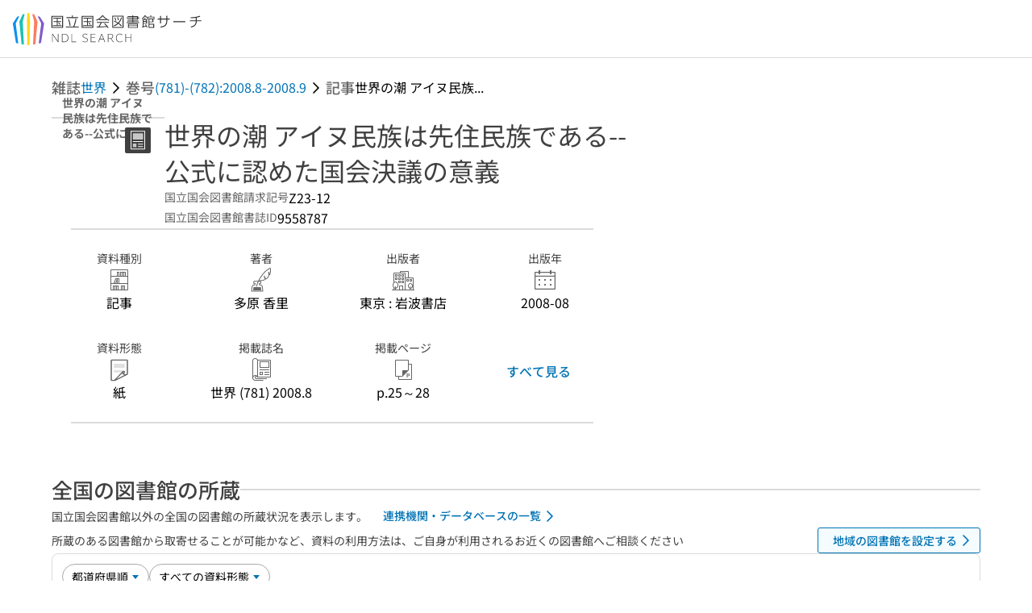

--- FILE ---
content_type: text/html;charset=utf-8
request_url: https://ndlsearch.ndl.go.jp/books/R000000004-I9558787
body_size: 96293
content:
<!DOCTYPE html><html  lang="ja"><head><meta charset="utf-8"><meta name="viewport" content="width=device-width, initial-scale=1, viewport-fit=cover"><title>世界の潮 アイヌ民族は先住民族である--公式に認めた国会決議の意義 | NDLサーチ | 国立国会図書館</title><style>.layouts-global[data-v-f6cc2025]{min-height:100vh}@media (min-width:744px),print{.layouts-global[data-v-f6cc2025]:not(.is-single){display:grid;grid-template-rows:4.5rem 1fr auto}}@media only screen and (max-width:743px){.layouts-global[data-v-f6cc2025]:not(.is-single){padding-top:3rem}}@media print{.layouts-global[data-v-f6cc2025]:not(.is-single){display:flex;flex-direction:column}}</style><style>body:has(.ui-parts-modal){touch-action:none;-webkit-overflow-scrolling:none;overflow:hidden;overscroll-behavior:none;padding-right:var(--scroll-bar-width)}</style><style>.is-stg[data-v-23aa64ee]{background-color:#d13f00;clip-path:polygon(0 0,100% 0,0 100%);color:#fff;font-size:8px;height:30px;left:0;padding-left:1px;pointer-events:none;position:fixed;top:0;width:30px;z-index:999999}.layouts-global[data-v-23aa64ee]{position:relative}.layouts-global #layouts-global-skip-link[data-v-23aa64ee]{position:absolute;clip:rect(0 0 0 0);clip-path:inset(50%);height:1px;overflow:hidden;white-space:nowrap;width:1px}.layouts-global #layouts-global-notification[data-v-23aa64ee]:empty{display:none}.layouts-global .no-lang-notification[data-v-23aa64ee]{background-color:#f5fcff;border-bottom:1px solid;border-color:#dbdbdb;color:#0073b5;text-align:center}.is-dark .layouts-global .no-lang-notification[data-v-23aa64ee]{border-color:#767676}.layouts-global .layouts-global-footer[data-v-23aa64ee]:empty{display:none}.layouts-global .layouts-global-layer[data-v-23aa64ee]{left:0;position:fixed;top:0;width:100%}@media (min-width:744px),print{.layouts-global .layouts-global-layer[data-v-23aa64ee]{min-width:1200px}}@media print{.layouts-global .layouts-global-layer[data-v-23aa64ee]{min-width:100%!important}}.layouts-global #main-overlay:not(:empty)+.layouts-global-main[data-v-23aa64ee]{display:none}.layouts-global #main-overlay[data-v-23aa64ee]{background-color:#fcfcfc;height:100%;z-index:800}.is-dark .layouts-global #main-overlay[data-v-23aa64ee]{background-color:#404040}.layouts-global #main-overlay[data-v-23aa64ee]:empty{display:none}.layouts-global #layer-scroll-back[data-v-23aa64ee]{z-index:900}.layouts-global #layer-scroll-back[data-v-23aa64ee]:empty{display:none}.layouts-global #layer-modal[data-v-23aa64ee]{z-index:1000}.layouts-global #layer-float[data-v-23aa64ee]{z-index:1100}.layouts-global #layer-notification[data-v-23aa64ee]{z-index:9999}.layouts-global #layer-loading[data-v-23aa64ee]{z-index:99999}</style><style>.global-header[data-v-8747e555]{background-color:#fff;z-index:810}.is-dark .global-header[data-v-8747e555]{background-color:#000}@media (min-width:744px),print{.global-header[data-v-8747e555]{border-bottom:1px solid;gap:1rem;padding-left:1rem;padding-right:1rem}.global-header.is-top-page[data-v-8747e555]{border-color:#fff}.is-dark .global-header.is-top-page[data-v-8747e555]{border-color:#000}.global-header[data-v-8747e555]:not(.is-top-page){border-color:#dbdbdb}.is-dark .global-header[data-v-8747e555]:not(.is-top-page){border-color:#767676}}@media only screen and (max-width:743px){.global-header[data-v-8747e555]{left:0;right:0;top:0;width:100vw}.global-header.is-top-page[data-v-8747e555]{position:absolute}.global-header.show-menu[data-v-8747e555],.global-header.show-search[data-v-8747e555],.global-header[data-v-8747e555]:not(.is-top-page){box-shadow:0 1px 8px #0000003d;position:fixed!important}.global-header-search[data-v-8747e555]{padding-left:1rem;padding-right:1rem;width:100%}}.global-header-search.pages-search-keyword[data-v-8747e555]{padding-bottom:1.5rem;padding-top:1.5rem}@media only screen and (max-width:743px){.global-header-mobile[data-v-8747e555]{background-color:#fff;height:3rem;width:100%;z-index:100}.is-dark .global-header-mobile[data-v-8747e555]{background-color:#000}}.global-header-mobile-menu[data-v-8747e555]{z-index:90}.v-enter-to[data-v-8747e555]{transform:translateY(0);transition:transform .25s ease-out}.v-enter-from[data-v-8747e555],.v-leave-to[data-v-8747e555]{transform:translateY(-100%)}.v-leave-to[data-v-8747e555]{transition:transform .25s ease-out}.v-leave-from[data-v-8747e555]{transform:translateY(0)}</style><style>.base-layout-row[data-v-99ea7693]{display:flex;flex-direction:row}.base-layout-row[horizontal-align=left][data-v-99ea7693]{justify-content:flex-start}.base-layout-row[horizontal-align=center][data-v-99ea7693]{justify-content:center}.base-layout-row[horizontal-align=right][data-v-99ea7693]{justify-content:flex-end}.base-layout-row[horizontal-align=split][data-v-99ea7693]{justify-content:space-between}.base-layout-row[vertical-align=top][data-v-99ea7693]{align-items:flex-start}.base-layout-row[vertical-align=middle][data-v-99ea7693]{align-items:center}.base-layout-row[vertical-align=bottom][data-v-99ea7693]{align-items:flex-end}.base-layout-row[vertical-align=split][data-v-99ea7693]{align-items:space-between}.base-layout-row[vertical-align=stretch][data-v-99ea7693]{align-items:stretch}.base-layout-row[direction=column][data-v-99ea7693]{align-items:stretch;flex-direction:column}@media only screen and (max-width:743px){.base-layout-row[mobile-direction=column][data-v-99ea7693]{align-items:stretch;flex-direction:column}.base-layout-row[mobile-direction=column-reverse][data-v-99ea7693]{flex-direction:column-reverse}.base-layout-row[mobile-horizontal-align=left][data-v-99ea7693]{justify-content:flex-start}.base-layout-row[mobile-horizontal-align=center][data-v-99ea7693]{justify-content:center}.base-layout-row[mobile-horizontal-align=right][data-v-99ea7693]{justify-content:flex-end}.base-layout-row[mobile-horizontal-align=split][data-v-99ea7693]{justify-content:space-between}.base-layout-row[mobile-vertical-align=top][data-v-99ea7693]{align-items:flex-start}}</style><style>.base-heading[data-v-6609c3c6]{color:#404040}.is-dark .base-heading[data-v-6609c3c6]{color:#fcfcfc}.base-heading.is-h1[data-v-6609c3c6]{font-feature-settings:"palt";font-size:2rem;font-weight:300;line-height:1.4}.is-mina .base-heading.is-h1[data-v-6609c3c6]{font-size:2.125rem}@media only screen and (max-width:743px){.base-heading.is-mobile-h1[data-v-6609c3c6]{font-feature-settings:"palt";font-size:2rem;font-weight:300;line-height:1.4}.is-mina .base-heading.is-mobile-h1[data-v-6609c3c6]{font-size:2.125rem}}.base-heading.is-h2[data-v-6609c3c6]{font-feature-settings:"palt";font-size:1.625rem;font-weight:500;line-height:1.4}.is-mina .base-heading.is-h2[data-v-6609c3c6]{font-size:1.875rem}@media only screen and (max-width:743px){.base-heading.is-mobile-h2[data-v-6609c3c6]{font-feature-settings:"palt";font-size:1.625rem;font-weight:500;line-height:1.4}.is-mina .base-heading.is-mobile-h2[data-v-6609c3c6]{font-size:1.875rem}}.base-heading.is-h3[data-v-6609c3c6]{font-feature-settings:"palt";font-size:1.375rem;font-weight:500;line-height:1.4}.is-mina .base-heading.is-h3[data-v-6609c3c6]{font-size:1.625rem}@media only screen and (max-width:743px){.base-heading.is-mobile-h3[data-v-6609c3c6]{font-feature-settings:"palt";font-size:1.375rem;font-weight:500;line-height:1.4}.is-mina .base-heading.is-mobile-h3[data-v-6609c3c6]{font-size:1.625rem}}.base-heading.is-h4[data-v-6609c3c6]{font-feature-settings:"palt";font-size:1.125rem;font-weight:700;line-height:1.4}.is-mina .base-heading.is-h4[data-v-6609c3c6]{font-size:1.375rem}@media only screen and (max-width:743px){.base-heading.is-mobile-h4[data-v-6609c3c6]{font-feature-settings:"palt";font-size:1.125rem;font-weight:700;line-height:1.4}.is-mina .base-heading.is-mobile-h4[data-v-6609c3c6]{font-size:1.375rem}}.base-heading.is-h5[data-v-6609c3c6]{font-feature-settings:"palt";font-size:1rem;font-weight:700;line-height:1.4}.is-mina .base-heading.is-h5[data-v-6609c3c6]{font-size:1.125rem}@media only screen and (max-width:743px){.base-heading.is-mobile-h5[data-v-6609c3c6]{font-feature-settings:"palt";font-size:1rem;font-weight:700;line-height:1.4}.is-mina .base-heading.is-mobile-h5[data-v-6609c3c6]{font-size:1.125rem}}.base-heading.is-h6[data-v-6609c3c6]{font-feature-settings:"palt";font-size:.875rem;font-weight:700;line-height:1.4}.is-mina .base-heading.is-h6[data-v-6609c3c6]{font-size:1rem}@media only screen and (max-width:743px){.base-heading.is-mobile-h6[data-v-6609c3c6]{font-feature-settings:"palt";font-size:.875rem;font-weight:700;line-height:1.4}.is-mina .base-heading.is-mobile-h6[data-v-6609c3c6]{font-size:1rem}}.base-heading.is-headline[data-v-6609c3c6]{font-feature-settings:"palt";font-size:1.125rem;font-weight:500;line-height:1.4}.is-mina .base-heading.is-headline[data-v-6609c3c6]{font-size:1.25rem}@media only screen and (max-width:743px){.base-heading.is-mobile-headline[data-v-6609c3c6]{font-feature-settings:"palt";font-size:1.125rem;font-weight:500;line-height:1.4}.is-mina .base-heading.is-mobile-headline[data-v-6609c3c6]{font-size:1.25rem}}.base-heading.is-headline-s[data-v-6609c3c6]{font-feature-settings:"palt";font-size:.875rem;font-weight:700;line-height:1.4}.is-mina .base-heading.is-headline-s[data-v-6609c3c6]{font-size:1rem}@media only screen and (max-width:743px){.base-heading.is-mobile-headline-s[data-v-6609c3c6]{font-feature-settings:"palt";font-size:.875rem;font-weight:700;line-height:1.4}.is-mina .base-heading.is-mobile-headline-s[data-v-6609c3c6]{font-size:1rem}}.base-heading.is-image[data-v-6609c3c6]{line-height:0}</style><style>.ui-parts-logo[data-v-cd361706]{display:block}@media (min-width:744px),print{.ui-parts-logo[data-v-cd361706]{height:2.5rem}}@media only screen and (max-width:743px){.ui-parts-logo[data-v-cd361706]{min-height:1.25rem}}.ui-parts-logo.footer[data-v-cd361706],.ui-parts-logo.header[data-v-cd361706]{height:2.5rem}@media only screen and (max-width:743px){.ui-parts-logo.header[data-v-cd361706]{height:2.5rem}}@media (min-width:744px),print{.ui-parts-logo.hero[data-v-cd361706]{height:4.5rem}}@media only screen and (max-width:743px){.ui-parts-logo.hero[data-v-cd361706]{width:18.75rem}}</style><style>.ui-parts-button-icon[data-v-a0d42431]{background-color:transparent;color:inherit;min-height:auto!important;padding:0!important}</style><style>.base-button[data-v-1c01abbe]{align-items:center;border-radius:3px;border-style:solid;border-width:0;display:inline-flex;flex-direction:row;justify-content:center}.base-button[data-v-1c01abbe]:not(.is-button-like){cursor:pointer}.base-button[size=small][data-v-1c01abbe]{font-size:.875rem;font-weight:500;line-height:1.4;min-height:2rem;padding:.3125rem .6875rem}.is-mina .base-button[size=small][data-v-1c01abbe]{font-size:1rem}.base-button[size=medium][data-v-1c01abbe]{font-size:1rem;font-weight:500;line-height:1.4;min-height:2.75rem;padding:.5625rem .9375rem}.is-mina .base-button[size=medium][data-v-1c01abbe]{font-size:1.125rem}.base-button.is-text-button[data-v-1c01abbe]{padding:.25rem .375rem}.base-button[class*=is-][data-v-1c01abbe]{border-width:1px}.base-button[data-v-1c01abbe]:hover{text-decoration:none}.base-button[data-v-1c01abbe]:disabled{cursor:default;pointer-events:none}.base-button[multiple-lines][data-v-1c01abbe]{flex-direction:column;row-gap:0}.base-button.is-fill-primary[data-v-1c01abbe]{background-color:#0073b5;border-color:#0073b5;color:#fff}.base-button.is-fill-primary[data-v-1c01abbe]:focus,.base-button.is-fill-primary[data-v-1c01abbe]:hover{background-color:#005382;border-color:#005382}.base-button.is-fill-primary[data-v-1c01abbe]:disabled{background-color:#c7c7c7;border-color:#c7c7c7}.is-dark .base-button.is-fill-primary[data-v-1c01abbe]{background-color:#0073b5;border-color:#0073b5;color:#000}.is-dark .base-button.is-fill-primary[data-v-1c01abbe]:hover{background-color:#00639c;border-color:#0962ad}.is-dark .base-button.is-fill-primary[data-v-1c01abbe]:disabled{background-color:#aaa;border-color:#aaa}@media only screen and (max-width:743px){.base-button.is-mobile-fill-primary[data-v-1c01abbe]{background-color:#0073b5;border-color:#0073b5;color:#fff}.base-button.is-mobile-fill-primary[data-v-1c01abbe]:focus,.base-button.is-mobile-fill-primary[data-v-1c01abbe]:hover{background-color:#005382;border-color:#005382}.base-button.is-mobile-fill-primary[data-v-1c01abbe]:disabled{background-color:#c7c7c7;border-color:#c7c7c7}.is-dark .base-button.is-mobile-fill-primary[data-v-1c01abbe]{background-color:#0073b5;border-color:#0073b5;color:#000}.is-dark .base-button.is-mobile-fill-primary[data-v-1c01abbe]:hover{background-color:#00639c;border-color:#0962ad}.is-dark .base-button.is-mobile-fill-primary[data-v-1c01abbe]:disabled{background-color:#aaa;border-color:#aaa}}.base-button.is-fill-secondary[data-v-1c01abbe]{background-color:#f9851f;border-color:#f9851f;color:#fff}.base-button.is-fill-secondary[data-v-1c01abbe]:focus,.base-button.is-fill-secondary[data-v-1c01abbe]:hover{background-color:#df6c06;border-color:#df6c06}.base-button.is-fill-secondary[data-v-1c01abbe]:disabled{background-color:#c7c7c7;border-color:#c7c7c7}.is-dark .base-button.is-fill-secondary[data-v-1c01abbe]{color:#000}.is-dark .base-button.is-fill-secondary[data-v-1c01abbe],.is-dark .base-button.is-fill-secondary[data-v-1c01abbe]:hover{background-color:#f9851f;border-color:#f9851f}.is-dark .base-button.is-fill-secondary[data-v-1c01abbe]:disabled{background-color:#aaa;border-color:#aaa}@media only screen and (max-width:743px){.base-button.is-mobile-fill-secondary[data-v-1c01abbe]{background-color:#f9851f;border-color:#f9851f;color:#fff}.base-button.is-mobile-fill-secondary[data-v-1c01abbe]:focus,.base-button.is-mobile-fill-secondary[data-v-1c01abbe]:hover{background-color:#df6c06;border-color:#df6c06}.base-button.is-mobile-fill-secondary[data-v-1c01abbe]:disabled{background-color:#c7c7c7;border-color:#c7c7c7}.is-dark .base-button.is-mobile-fill-secondary[data-v-1c01abbe]{background-color:#f9851f;border-color:#f9851f;color:#000}.is-dark .base-button.is-mobile-fill-secondary[data-v-1c01abbe]:hover{background-color:#f9851f;border-color:#f9851f}.is-dark .base-button.is-mobile-fill-secondary[data-v-1c01abbe]:disabled{background-color:#aaa;border-color:#aaa}}.base-button.is-outline-primary[data-v-1c01abbe]{background-color:#f5fcff;border-color:#0073b5;color:#0073b5}.base-button.is-outline-primary[data-v-1c01abbe]:focus,.base-button.is-outline-primary[data-v-1c01abbe]:hover{background-color:#ebf9ff}.base-button.is-outline-primary[data-v-1c01abbe]:disabled{background-color:#fff;border-color:#c7c7c7;color:#c7c7c7}.is-dark .base-button.is-outline-primary[data-v-1c01abbe]{background-color:#f5fcff;border-color:#0073b5;color:#0073b5}.is-dark .base-button.is-outline-primary[data-v-1c01abbe]:hover{background-color:#ebf9ff}.is-dark .base-button.is-outline-primary[data-v-1c01abbe]:disabled{background-color:#000;border-color:#aaa;color:#aaa}@media only screen and (max-width:743px){.base-button.is-mobile-outline-primary[data-v-1c01abbe]{background-color:#f5fcff;border-color:#0073b5;color:#0073b5}.base-button.is-mobile-outline-primary[data-v-1c01abbe]:focus,.base-button.is-mobile-outline-primary[data-v-1c01abbe]:hover{background-color:#ebf9ff}.base-button.is-mobile-outline-primary[data-v-1c01abbe]:disabled{background-color:#fff;border-color:#c7c7c7;color:#c7c7c7}.is-dark .base-button.is-mobile-outline-primary[data-v-1c01abbe]{background-color:#f5fcff;border-color:#0073b5;color:#0073b5}.is-dark .base-button.is-mobile-outline-primary[data-v-1c01abbe]:hover{background-color:#ebf9ff}.is-dark .base-button.is-mobile-outline-primary[data-v-1c01abbe]:disabled{background-color:#000;border-color:#aaa;color:#aaa}}.base-button.is-outline-secondary[data-v-1c01abbe]{background-color:#fffbf2;border-color:#f9851f;color:#d13f00}.base-button.is-outline-secondary[data-v-1c01abbe]:focus,.base-button.is-outline-secondary[data-v-1c01abbe]:hover{background-color:#fff8e8}.base-button.is-outline-secondary[data-v-1c01abbe]:disabled{background-color:#fff;border-color:#c7c7c7;color:#c7c7c7}.is-dark .base-button.is-outline-secondary[data-v-1c01abbe]{background-color:#fffbf2;border-color:#f9851f;color:#d13f00}.is-dark .base-button.is-outline-secondary[data-v-1c01abbe]:hover{background-color:#fff8e8}.is-dark .base-button.is-outline-secondary[data-v-1c01abbe]:disabled{background-color:#000;border-color:#aaa;color:#aaa}@media only screen and (max-width:743px){.base-button.is-mobile-outline-secondary[data-v-1c01abbe]{background-color:#fffbf2;border-color:#f9851f;color:#d13f00}.base-button.is-mobile-outline-secondary[data-v-1c01abbe]:focus,.base-button.is-mobile-outline-secondary[data-v-1c01abbe]:hover{background-color:#fff8e8}.base-button.is-mobile-outline-secondary[data-v-1c01abbe]:disabled{background-color:#fff;border-color:#c7c7c7;color:#c7c7c7}.is-dark .base-button.is-mobile-outline-secondary[data-v-1c01abbe]{background-color:#fffbf2;border-color:#f9851f;color:#d13f00}.is-dark .base-button.is-mobile-outline-secondary[data-v-1c01abbe]:hover{background-color:#fff8e8}.is-dark .base-button.is-mobile-outline-secondary[data-v-1c01abbe]:disabled{background-color:#000;border-color:#aaa;color:#aaa}}.base-button.is-outline-option[data-v-1c01abbe]{background-color:transparent;border-color:#666;color:#666}.base-button.is-outline-option[data-v-1c01abbe]:focus,.base-button.is-outline-option[data-v-1c01abbe]:hover{background-color:#f2f2f2}.base-button.is-outline-option[data-v-1c01abbe]:disabled{background-color:#fff;border-color:#c7c7c7;color:#c7c7c7}.is-dark .base-button.is-outline-option[data-v-1c01abbe]{background-color:transparent;border-color:#f2f2f2;color:#f2f2f2}.is-dark .base-button.is-outline-option[data-v-1c01abbe]:hover{background-color:#666}.is-dark .base-button.is-outline-option[data-v-1c01abbe]:disabled{background-color:#000;border-color:#aaa;color:#aaa}@media only screen and (max-width:743px){.base-button.is-mobile-outline-option[data-v-1c01abbe]{background-color:transparent;border-color:#666;color:#666}.base-button.is-mobile-outline-option[data-v-1c01abbe]:focus,.base-button.is-mobile-outline-option[data-v-1c01abbe]:hover{background-color:#f2f2f2}.base-button.is-mobile-outline-option[data-v-1c01abbe]:disabled{background-color:#fff;border-color:#c7c7c7;color:#c7c7c7}.is-dark .base-button.is-mobile-outline-option[data-v-1c01abbe]{background-color:transparent;border-color:#f2f2f2;color:#f2f2f2}.is-dark .base-button.is-mobile-outline-option[data-v-1c01abbe]:hover{background-color:#666}.is-dark .base-button.is-mobile-outline-option[data-v-1c01abbe]:disabled{background-color:#000;border-color:#aaa;color:#aaa}}.base-button.is-outline-danger[data-v-1c01abbe]{background-color:#fff7f7;border-color:#d13f00;color:#d13f00}.base-button.is-outline-danger[data-v-1c01abbe]:disabled{background-color:#fff;border-color:#c7c7c7;color:#c7c7c7}@media only screen and (max-width:743px){.base-button.is-mobile-outline-danger[data-v-1c01abbe]{background-color:#fff7f7;border-color:#d13f00;color:#d13f00}.base-button.is-mobile-outline-danger[data-v-1c01abbe]:disabled{background-color:#fff;border-color:#c7c7c7;color:#c7c7c7}}.base-button.is-text-button[data-v-1c01abbe]{background-color:transparent;border-color:transparent;color:#0073b5}.base-button.is-text-button[data-v-1c01abbe]:focus,.base-button.is-text-button[data-v-1c01abbe]:hover{background-color:#f0f8ff;border-color:transparent}.base-button.is-text-button[data-v-1c01abbe]:disabled{border-color:transparent;color:#c7c7c7}.is-dark .base-button.is-text-button[data-v-1c01abbe]{background-color:transparent;border-color:transparent;color:#0073b5}.is-dark .base-button.is-text-button[data-v-1c01abbe]:hover{background-color:#f0f8ff;border-color:transparent}.is-dark .base-button.is-text-button[data-v-1c01abbe]:disabled{border-color:transparent;color:#aaa}@media only screen and (max-width:743px){.base-button.is-mobile-text-button[data-v-1c01abbe]{background-color:transparent;border-color:transparent;color:#0073b5}.base-button.is-mobile-text-button[data-v-1c01abbe]:focus,.base-button.is-mobile-text-button[data-v-1c01abbe]:hover{background-color:#f0f8ff;border-color:transparent}.base-button.is-mobile-text-button[data-v-1c01abbe]:disabled{border-color:transparent;color:#c7c7c7}.is-dark .base-button.is-mobile-text-button[data-v-1c01abbe]{background-color:transparent;border-color:transparent;color:#0073b5}.is-dark .base-button.is-mobile-text-button[data-v-1c01abbe]:hover{background-color:#f0f8ff;border-color:transparent}.is-dark .base-button.is-mobile-text-button[data-v-1c01abbe]:disabled{border-color:transparent;color:#aaa}}.base-button.is-text-button-option[data-v-1c01abbe]{background-color:transparent;border-color:transparent;color:#666}.base-button.is-text-button-option[data-v-1c01abbe]:focus,.base-button.is-text-button-option[data-v-1c01abbe]:hover{background-color:#f2f2f2;border-color:transparent}.base-button.is-text-button-option[data-v-1c01abbe]:disabled{border-color:transparent;color:#c7c7c7}.is-dark .base-button.is-text-button-option[data-v-1c01abbe]{background-color:transparent;border-color:transparent;color:#f2f2f2}.is-dark .base-button.is-text-button-option[data-v-1c01abbe]:hover{background-color:#666;border-color:transparent}.is-dark .base-button.is-text-button-option[data-v-1c01abbe]:disabled{border-color:transparent;color:#aaa}@media only screen and (max-width:743px){.base-button.is-mobile-text-button-option[data-v-1c01abbe]{background-color:transparent;border-color:transparent;color:#666}.base-button.is-mobile-text-button-option[data-v-1c01abbe]:focus,.base-button.is-mobile-text-button-option[data-v-1c01abbe]:hover{background-color:#f2f2f2;border-color:transparent}.base-button.is-mobile-text-button-option[data-v-1c01abbe]:disabled{border-color:transparent;color:#c7c7c7}.is-dark .base-button.is-mobile-text-button-option[data-v-1c01abbe]{background-color:transparent;border-color:transparent;color:#f2f2f2}.is-dark .base-button.is-mobile-text-button-option[data-v-1c01abbe]:hover{background-color:#666;border-color:transparent}.is-dark .base-button.is-mobile-text-button-option[data-v-1c01abbe]:disabled{border-color:transparent;color:#aaa}}.base-button.is-fill-info[data-v-1c01abbe]{background-color:#f7f7f7;border-color:#ccc;color:#000}.base-button.is-fill-info[data-v-1c01abbe]:focus,.base-button.is-fill-info[data-v-1c01abbe]:hover{background-color:#f7f7f7;border-color:#aaa}.base-button.is-fill-info[data-v-1c01abbe]:disabled{background-color:#c7c7c7;border-color:#c7c7c7;color:#fff}.is-dark .base-button.is-fill-info[data-v-1c01abbe]{background-color:#f7f7f7;border-color:#ccc;color:#000}.is-dark .base-button.is-fill-info[data-v-1c01abbe]:hover{background-color:#f7f7f7;border-color:#aaa}.is-dark .base-button.is-fill-info[data-v-1c01abbe]:disabled{background-color:#aaa;border-color:#aaa;color:#000}@media only screen and (max-width:743px){.base-button.is-mobile-fill-info[data-v-1c01abbe]{background-color:#f7f7f7;border-color:#ccc;color:#000}.base-button.is-mobile-fill-info[data-v-1c01abbe]:focus,.base-button.is-mobile-fill-info[data-v-1c01abbe]:hover{background-color:#f7f7f7;border-color:#aaa}.base-button.is-mobile-fill-info[data-v-1c01abbe]:disabled{background-color:#c7c7c7;border-color:#c7c7c7;color:#fff}.is-dark .base-button.is-mobile-fill-info[data-v-1c01abbe]{background-color:#f7f7f7;border-color:#ccc;color:#000}.is-dark .base-button.is-mobile-fill-info[data-v-1c01abbe]:hover{background-color:#f7f7f7;border-color:#aaa}.is-dark .base-button.is-mobile-fill-info[data-v-1c01abbe]:disabled{background-color:#aaa;border-color:#aaa;color:#000}}.base-button.is-button-like[data-v-1c01abbe]{background-color:#f2f2f2;border-color:#c7c7c7;color:#666}.is-dark .base-button.is-button-like[data-v-1c01abbe]{background-color:#f2f2f2;border-color:#aaa;color:#f2f2f2}@media only screen and (max-width:743px){.base-button.is-mobile-button-like[data-v-1c01abbe]{background-color:#f2f2f2;border-color:#c7c7c7;color:#666}.is-dark .base-button.is-mobile-button-like[data-v-1c01abbe]{background-color:#f2f2f2;border-color:#aaa;color:#f2f2f2}}</style><style>.message-dialog-container[data-v-388e1170]{align-items:center;background-color:#0006;display:flex;height:100%;justify-content:center;left:0;overflow:hidden;position:absolute;position:fixed;top:0;width:100%;z-index:200}.message-dialog-container .message-dialog[data-v-388e1170]{background:#eee;border-radius:3px;display:flex;flex-direction:column;max-height:240px;max-width:330px;min-width:300px;overflow:auto;position:relative}.message-dialog-container .message-dialog .message-dialog-header[data-v-388e1170]{background-color:#fff;color:#444;display:flex;font-weight:700;justify-content:space-between;line-height:2rem;min-height:auto;padding:0 12px;position:relative;width:100%}.message-dialog-container .message-dialog .message-dialog-header .close-message-dialog-button[data-v-388e1170]{background-image:url("data:image/svg+xml;charset=utf-8,%3Csvg xmlns='http://www.w3.org/2000/svg' viewBox='0 0 24 24'%3E%3Cpath d='M12 4a8 8 0 1 0 8 8 8 8 0 0 0-8-8m0 15a7 7 0 1 1 7-7 7 7 0 0 1-7 7m3.33-11L12 11.33 8.67 8 8 8.67 11.33 12 8 15.33l.67.67L12 12.67 15.33 16l.67-.67L12.67 12 16 8.67z' style='fill:%23666;fill-rule:evenodd'/%3E%3C/svg%3E");background-position:50%;background-repeat:no-repeat;background-size:24px 24px;height:2rem;width:2rem}.message-dialog-container .message-dialog .message-dialog-body[data-v-388e1170]{background:#eee;box-sizing:border-box;flex-direction:column;overflow:auto;padding:16px}.message-dialog-container .message-dialog .ok-button-area[data-v-388e1170]{display:flex;justify-content:center;padding-bottom:1rem}.message-dialog-container .message-dialog .ok-button-area .ok-button[data-v-388e1170]{width:70%}</style><style>.global-footer[data-v-a6bf0a44]{border-color:currentcolor #dbdbdb #dbdbdb;border-top:1px solid #dbdbdb}.is-dark .global-footer[data-v-a6bf0a44]{border-color:#767676}@media (min-width:744px),print{.global-footer[data-v-a6bf0a44]{display:grid;grid-template-rows:auto minmax(2.5rem,auto);padding:1.5rem 4rem}.global-footer[data-v-a6bf0a44]>*{margin:auto;max-width:1152px;width:100%}}@media print,print and (min-width:744px){.global-footer[data-v-a6bf0a44]>*{width:100%!important}}@media only screen and (max-width:743px){.global-footer[data-v-a6bf0a44]{padding:.5rem 1rem 1rem}}.global-footer a[data-v-a6bf0a44]{color:#666}.is-dark .global-footer a[data-v-a6bf0a44]{color:#f2f2f2}@media screen and (max-width:460px){.global-footer-headline[data-v-a6bf0a44]{flex-direction:column-reverse!important}}@media only screen and (max-width:743px){.global-footer-headline[data-v-a6bf0a44]{align-items:stretch!important}}.global-footer-language[data-v-a6bf0a44]{cursor:pointer}@media only screen and (max-width:743px){.global-footer-language[data-v-a6bf0a44]{padding-bottom:.5rem}}</style><style>.base-layout-column[data-v-651af461]{display:flex;flex-direction:column}.base-layout-column[horizontal-align=left][data-v-651af461]{align-items:flex-start;text-align:left}.base-layout-column[horizontal-align=center][data-v-651af461]{align-items:center;text-align:center}.base-layout-column[horizontal-align=right][data-v-651af461]{align-items:flex-end;text-align:right}.base-layout-column[horizontal-align=stretch][data-v-651af461]{align-items:stretch}@media only screen and (max-width:743px){.base-layout-column[mobile-align=left][data-v-651af461]{align-items:flex-start;text-align:left}.base-layout-column[mobile-align=center][data-v-651af461]{align-items:center;text-align:center}.base-layout-column[mobile-align=right][data-v-651af461]{align-items:flex-end;text-align:right}.base-layout-column[mobile-align=stretch][data-v-651af461]{align-items:stretch}.base-layout-column[mobile-align=split][data-v-651af461]{justify-content:space-between}.base-layout-column[mobile-direction=row][data-v-651af461]{flex-direction:row}.base-layout-column[mobile-direction=row][vertical-align=top][data-v-651af461]{align-items:flex-start}.base-layout-column[mobile-direction=row][vertical-align=middle][data-v-651af461]{align-items:center}.base-layout-column[mobile-direction=row][vertical-align=bottom][data-v-651af461]{align-items:flex-end}}</style><style>.global-footer-nav-sns-external[data-v-f7b521cf]{padding:.25rem 2px}</style><style>.global-footer-copyright a[data-v-8f172f19]{color:#666}.is-dark .global-footer-copyright a[data-v-8f172f19]{color:#f2f2f2}.global-footer-copyright .page-number-label[data-v-8f172f19]{background-color:#fcfcfc;border-radius:.25rem;margin-right:2rem;padding:2px .25rem}.is-dark .global-footer-copyright .page-number-label[data-v-8f172f19]{background-color:#404040}</style><style>.base-separator[data-v-856dde95]{display:inline-block}.base-separator[color=separator][data-v-856dde95]{background-color:#dbdbdb}.base-separator[color=text-box-border][data-v-856dde95]{background-color:#aaa}</style><style>body:has(.ui-parts-modal) .scroll-back-button{right:calc(var(--scroll-bar-width) + 1rem)}</style><style>.fadezoom-enter-active[data-v-5a017d51]{transition-duration:.25s!important;transition-timing-function:cubic-bezier(.4,0,.2,1)!important}.fadezoom-leave-active[data-v-5a017d51]{transition-duration:.2s!important;transition-timing-function:cubic-bezier(.4,0,.2,1)!important}.fadezoom-enter-from[data-v-5a017d51],.fadezoom-leave-to[data-v-5a017d51]{opacity:0;transform:scale(0)}.scroll-back-button[data-v-5a017d51]{-webkit-appearance:none;-moz-appearance:none;appearance:none;bottom:1rem;cursor:pointer;position:fixed;right:1rem;z-index:790;-webkit-tap-highlight-color:transparent;background-color:#0073b5;border:none;border-radius:15%;color:#fff;height:60px;margin:auto;transition-duration:.2s;transition-property:transform,background-color,border-radius,opacity;width:60px}.is-dark .scroll-back-button[data-v-5a017d51]{background-color:#0073b5;color:#000}@media (hover:hover){.scroll-back-button[data-v-5a017d51]:hover{background-color:#555;border-radius:50%;transition-duration:.15s}}.scrolling-top[data-v-5a017d51]{background-color:#555;border-radius:50%;transition-duration:.15s}</style><style>.global-loading-screen-mask[data-v-fcfb8486]{background-color:#fff;height:100vh;opacity:.5;width:100%}.is-dark .global-loading-screen-mask[data-v-fcfb8486]{background-color:#000}.ui-parts-progress-bar[data-v-fcfb8486]{left:0;position:fixed;top:0;width:100%}.fade-enter-active[data-v-fcfb8486]{transition:opacity .15s linear}.fade-leave-active[data-v-fcfb8486]{transition:opacity .15s linear .15s}.fade-enter-from[data-v-fcfb8486],.fade-leave-to[data-v-fcfb8486]{opacity:0}</style><style>.privacy-confirmation[data-v-c3c908ed]{background-color:#fff;bottom:.5rem;box-shadow:0 1px 8px #0000003d;display:grid;gap:1rem;grid-template-rows:auto auto 1fr;left:.5rem;max-height:calc(100dvh - 1rem);padding:1.5rem 0 0;position:fixed;width:33.75rem}.privacy-confirmation[data-v-c3c908ed]>*{padding:0 1.5rem}@media only screen and (max-width:743px){.privacy-confirmation .privacy-confirmation-heading[data-v-c3c908ed]{font-feature-settings:"palt";font-size:.875rem;font-weight:700;line-height:1.4}.is-mina .privacy-confirmation .privacy-confirmation-heading[data-v-c3c908ed]{font-size:1rem}}.privacy-confirmation .details[data-v-c3c908ed]{overflow-y:auto}@media only screen and (max-width:743px){.privacy-confirmation[data-v-c3c908ed],.privacy-confirmation .details[data-v-c3c908ed]{gap:.5rem}}.privacy-confirmation .privacy-confirmation-msg[data-v-c3c908ed]{margin-bottom:-16px}@media only screen and (max-width:743px){.privacy-confirmation .privacy-confirmation-msg[data-v-c3c908ed]{font-size:.75rem;font-weight:500;line-height:1.4;margin-bottom:0;overflow-y:auto}.is-mina .privacy-confirmation .privacy-confirmation-msg[data-v-c3c908ed]{font-size:.875rem}}.privacy-confirmation .details[data-v-c3c908ed]{background-color:#fcfcfc;border-color:currentcolor #dbdbdb #dbdbdb;border-top:1px solid #dbdbdb;margin-bottom:-16px;padding-top:1rem}.is-dark .privacy-confirmation .details[data-v-c3c908ed]{background-color:#404040;border-color:#767676}@media only screen and (max-width:743px){.privacy-confirmation .details[data-v-c3c908ed]{overflow-y:auto;padding-top:.5rem}}.privacy-confirmation .privacy-confirmation-mobile-detail-button[data-v-c3c908ed]{font-size:.75rem;font-weight:500;line-height:1.4;margin-left:.5rem;padding:0;width:auto!important}.is-mina .privacy-confirmation .privacy-confirmation-mobile-detail-button[data-v-c3c908ed]{font-size:.875rem}.privacy-confirmation .privacy-confirmation-buttons[data-v-c3c908ed]{background-color:#fff;padding:1rem 1.5rem}.is-dark .privacy-confirmation .privacy-confirmation-buttons[data-v-c3c908ed]{background-color:#000}@media only screen and (max-width:743px){.privacy-confirmation .privacy-confirmation-buttons[data-v-c3c908ed]{padding:0 1rem .5rem}.privacy-confirmation .privacy-confirmation-buttons .privacy-confirmation-about-cookie[data-v-c3c908ed]{font-size:.75rem;font-weight:500;line-height:1.4}.is-mina .privacy-confirmation .privacy-confirmation-buttons .privacy-confirmation-about-cookie[data-v-c3c908ed]{font-size:.875rem}}.privacy-confirmation .privacy-confirmation-buttons .pc-buttons[data-v-c3c908ed]{display:grid}@media (min-width:744px),print{.privacy-confirmation .privacy-confirmation-buttons .pc-buttons[data-v-c3c908ed]{gap:2rem;grid-template-columns:auto 1fr auto auto}}@media only screen and (max-width:743px){.privacy-confirmation .privacy-confirmation-buttons .pc-buttons[data-v-c3c908ed]{gap:1rem;grid-template-columns:auto auto;padding:.25rem 0 .5rem}}.privacy-confirmation.show-detail[data-v-c3c908ed]{grid-template-rows:auto auto 1fr auto}.privacy-confirmation.show-detail .privacy-confirmation-msg[data-v-c3c908ed]{margin-bottom:0}.privacy-confirmation.show-detail .details[data-v-c3c908ed]{padding-bottom:1rem}.privacy-confirmation.show-detail .privacy-confirmation-buttons[data-v-c3c908ed]{border-color:currentcolor #dbdbdb #dbdbdb;border-top:1px solid #dbdbdb}.is-dark .privacy-confirmation.show-detail .privacy-confirmation-buttons[data-v-c3c908ed]{border-color:#767676}@media only screen and (max-width:743px){.privacy-confirmation.show-detail .privacy-confirmation-buttons[data-v-c3c908ed]{padding-top:.5rem}.privacy-confirmation[data-v-c3c908ed]{border-radius:0!important;bottom:0;left:0;max-height:calc(100dvh - 8rem);padding:1rem 0 0;right:0;width:100dvw}.privacy-confirmation[data-v-c3c908ed]>*{padding:0 1rem}}.is-dark .privacy-confirmation[data-v-c3c908ed]{background-color:#000}</style><style>.article .link-button[data-v-3aaa7b44]{-webkit-appearance:none;-moz-appearance:none;appearance:none;background-color:transparent;background:none;border:none;cursor:pointer;font-feature-settings:"liga";padding:0;-webkit-tap-highlight-color:transparent;font-size:1rem}.article .breadcrumb[data-v-3aaa7b44]{display:flex;margin-bottom:16px}.article .breadcrumb .row-2[data-v-3aaa7b44]{margin-left:auto}.article .bib-viewer[data-v-3aaa7b44]{background-color:#fcfcfc;display:flex;justify-content:center;padding:2rem;position:relative}.is-dark .article .bib-viewer[data-v-3aaa7b44]{background-color:#404040}.article .bib-viewer .show-button[data-v-3aaa7b44]{background-color:#1ca6f3bf;border-radius:5px;color:#fff!important;display:inline-block;font-weight:700;left:50%;line-height:1.2;padding:10px;position:absolute;text-align:center;top:50%;transform:translate(-50%,-50%);transition:all .4s ease-in-out;z-index:2}.article .bib-viewer .show-button[data-v-3aaa7b44]:hover{background-color:#1c618c}.article main[data-v-3aaa7b44]{margin-left:auto;margin-right:auto;margin-top:1rem;max-width:1024px}.article main .bib-head[data-v-3aaa7b44]{display:flex}.article main .bib-head .left[data-v-3aaa7b44]{margin-right:40px}.article main .bib-head .left .thumb[data-v-3aaa7b44]{align-items:center;background:#fff;box-shadow:0 2px 8px #00000059;display:flex;height:180px;justify-content:center;width:128px}.article main .bib-head .left .thumb .jps-icon[data-v-3aaa7b44]{align-items:center;color:#ccc;display:flex;font-size:48px;height:362px}.article main .bib-head .bib[data-v-3aaa7b44]{flex-grow:1;margin-right:40px}.article main .bib-head .bib h1.bib-title[data-v-3aaa7b44]{color:#444;font-size:34px;font-style:normal;font-weight:700;line-height:50px}.article main .bib-head .bib .author-info[data-v-3aaa7b44]{margin-bottom:8px}.article main .bib-head .bib .publish-info[data-v-3aaa7b44]{font-size:13px;margin-bottom:8px}.article main .bib-head .bib .additional-bib[data-v-3aaa7b44]{font-size:13px}.article main .bib-head .bib .additional-bib p[data-v-3aaa7b44]{margin-bottom:8px}.article main .bib-head .bib .additional-bib p .lab[data-v-3aaa7b44]{color:#696969;font-size:13px;font-style:normal;font-weight:700;line-height:19px;margin-right:8px}.article main .bib-head .right[data-v-3aaa7b44]{align-items:flex-start;display:flex;flex-direction:column;font-size:13px;width:360px}.article main .bib-head .right .bib-actions[data-v-3aaa7b44]{border:1px solid #ddd;border-radius:4px;margin-bottom:1rem;width:100%}.article main .bib-head .right .bib-actions .action-group[data-v-3aaa7b44]{padding:12px}.article main .bib-head .right .bib-actions .action-group h3[data-v-3aaa7b44]{margin-bottom:8px}.article main .bib-head .right .bib-actions .h-buttons[data-v-3aaa7b44]{display:grid;gap:8px;grid-template-columns:1fr 1fr}.article main .bib-head .right .bib-actions .btn-action[data-v-3aaa7b44]{align-items:center;background:#fafdff;border:1px solid #0a70c7;border-radius:4px;display:flex;flex-direction:column;padding:8px 4px 4px}.article main .bib-head .right .bib-actions .btn-action .jps-icon[data-v-3aaa7b44]{margin-bottom:8px}.article main .bib-head .right .bib-actions .label[data-v-3aaa7b44]{color:#858585;font-size:14px;font-style:normal;font-weight:700;line-height:20px}.article main .bib-head .right .fav[data-v-3aaa7b44]{align-items:center;display:flex;justify-content:center;margin-bottom:1rem;width:100%}.article main .bib-head .right .sns[data-v-3aaa7b44]{align-items:center;display:flex;justify-content:center;margin-bottom:12px;width:100%}.article main .bib-head .right .sns a[data-v-3aaa7b44]:not(:last-child){margin-right:14px}.article main .bib-head .right .link[data-v-3aaa7b44]{align-items:center;display:flex;margin-bottom:1rem}.article main .bib-head .right .link input[data-v-3aaa7b44]{width:260px}.article main .bib-head .right .link .jps-icon[data-v-3aaa7b44]{size:24px;color:#858585;margin-left:4.5px}.article main .bib-head .right .app-button[data-v-3aaa7b44]{justify-content:start;width:100%}.article main .bib-head .right hr[data-v-3aaa7b44]{width:100%}.article main .bib-head .right a[data-v-3aaa7b44]{font-size:13px;font-style:normal;font-weight:400;line-height:13px}.article main .bib-head .right .export[data-v-3aaa7b44]{padding:8px}.article .h-jump[data-v-3aaa7b44]{align-items:center;background:#fff;border:1px solid #ddd;border-radius:4px;display:flex;font-size:15px;height:40px;justify-content:flex-start;line-height:23px;margin-bottom:-24px;margin-top:2.5rem;padding:8px 16px;width:100%}.article .h-jump .sep[data-v-3aaa7b44]{display:inline-flex;justify-content:center;width:24px}.article .holdings[data-v-3aaa7b44]{margin-top:48px}.article .holdings h2[data-v-3aaa7b44]{font-size:26px;font-style:normal;font-weight:500;height:24px;margin-bottom:16px}.article .holdings .bib-t[data-v-3aaa7b44]{align-items:center;display:flex}.article .holdings .bib-t .download[data-v-3aaa7b44]{font-size:13px;margin-left:auto}.article .holdings .items[data-v-3aaa7b44]{background:#fff;border:1px solid #ddd;border-collapse:collapse;border-radius:2px}.article .holdings .items .item[data-v-3aaa7b44]{display:flex;font-size:13px;font-style:normal;font-weight:400;line-height:19px;padding:.5rem 1rem}.article .holdings .items .item[data-v-3aaa7b44]:not(:last-child){border-bottom:1px solid #ddd}.article .holdings .items .item p[data-v-3aaa7b44]{font-size:13px}.article .holdings .items .item .left[data-v-3aaa7b44]{flex-grow:1}.article .holdings .items .item .right button[data-v-3aaa7b44]{justify-content:left;margin-bottom:8px;max-width:240px;text-align:left}.article .holdings .items .item .right button a[data-v-3aaa7b44]{align-items:center;color:#fff!important;display:flex;line-height:20px}.article .holdings .items .item .right button a .jps-icon[data-v-3aaa7b44]{margin-right:3px}.article .holdings .closer[data-v-3aaa7b44]{margin-top:8px;text-align:center}.article .holdings .closer button[data-v-3aaa7b44]{align-items:center;background:#f6fafd;border-radius:4px;display:inline-flex;gap:2px;height:32px;justify-content:center;padding:5px 8px 3px 10px;width:187px}.article .meta[data-v-3aaa7b44]{margin-bottom:1rem;margin-top:48px}.article .raw-data[data-v-3aaa7b44]{margin-top:10rem}</style><style>.templates-ios-books[data-v-79f1b78c]{padding-bottom:6rem;padding-top:1.5rem}.templates-ios-books-full-width[data-v-79f1b78c]{margin-bottom:1rem!important;margin-top:1rem!important}.templates-ios-books-contents[data-v-79f1b78c]{margin-bottom:4rem;margin-top:1.5rem}@media (min-width:744px),print{.templates-ios-books-contents[data-v-79f1b78c]{display:grid;gap:72px;grid-template-columns:1fr 360px}}@media only screen and (max-width:743px){.templates-ios-books-contents[data-v-79f1b78c]{display:flex;flex-direction:column;gap:4rem}}</style><style>@media (min-width:744px),print{.base-layout-container[data-v-5b9e9552]{min-width:1200px;padding-left:calc(50vw - 600px);padding-right:calc(50vw - 600px);width:100%}}@media only screen and (max-width:743px){.base-layout-container[data-v-5b9e9552]{width:100%}}@media print{.base-layout-container[data-v-5b9e9552]{min-width:100%;padding-left:0;padding-right:0;width:100%}}@media (min-width:744px),print{.base-layout-container-inner[data-v-5b9e9552]{margin:auto 24px;width:auto}}@media only screen and (max-width:743px){.base-layout-container-inner[data-v-5b9e9552]{padding-left:1rem;padding-right:1rem;width:100%}}@media print{.base-layout-container-inner[data-v-5b9e9552]{margin:auto;width:auto}}</style><style>@media (min-width:744px),print{.base-layout-full-width-cancel .base-layout-container{min-width:auto;padding:0;width:100%}}@media only screen and (max-width:743px){.base-layout-full-width-cancel .base-layout-container{width:100%}}@media (min-width:744px),print{.base-layout-full-width-cancel .base-layout-container-inner{margin:auto 1rem}}@media only screen and (max-width:743px){.base-layout-full-width-cancel .base-layout-container-inner{padding-left:1rem;padding-right:1rem;width:100%}}</style><style>.ui-parts-breadcrumb>div[data-v-f10d3f78] :first-child{color:#666;font-feature-settings:"palt";font-size:1.125rem;font-weight:500;line-height:1.4}.is-mina .ui-parts-breadcrumb>div[data-v-f10d3f78] :first-child{font-size:1.25rem}.is-dark .ui-parts-breadcrumb>div[data-v-f10d3f78] :first-child{color:#f2f2f2}</style><style>@media (min-width:744px),print{.base-layout-full-width[data-v-1332f0f6]{margin-left:-24px!important;margin-right:-24px!important;width:auto!important}}@media (min-width:1200px){.base-layout-full-width[data-v-1332f0f6]{margin-left:calc(576px - 50vw)!important;margin-right:calc(576px - 50vw)!important;width:auto!important}}@media only screen and (max-width:743px){.base-layout-full-width[data-v-1332f0f6]{margin-left:-16px;margin-right:-16px}}@media print{.base-layout-full-width[data-v-1332f0f6]{margin-left:0!important;margin-right:0!important;width:100%!important}}.base-layout-full-width-mobile-only[data-v-1332f0f6]{margin-left:-16px;margin-right:-16px}</style><style>@media (min-width:744px),print{.base-layout-full-width-cancel .base-layout-full-width{margin-left:0!important;margin-right:0!important;width:auto!important}}@media (min-width:1200px){.base-layout-full-width-cancel .base-layout-full-width{margin-left:0!important;margin-right:0!important;width:auto!important}}@media only screen and (max-width:743px){.base-layout-full-width-cancel .base-layout-full-width{margin-left:0!important;margin-right:0!important}}</style><style>.ui-parts-book-cover[data-v-78a00e04]{position:relative}.ui-parts-book-cover-image[data-v-78a00e04]{align-items:center;background-color:#fff;border:1px solid #dbdbdb;color:#666;display:flex;justify-content:center;position:relative;width:100%}.is-dark .ui-parts-book-cover-image[data-v-78a00e04]{color:#f2f2f2}.ui-parts-book-cover-image.is-silver[data-v-78a00e04],.ui-parts-book-cover-image.is-silver .base-image[data-v-78a00e04]{aspect-ratio:1/1.414}.ui-parts-book-cover-image.is-square[data-v-78a00e04],.ui-parts-book-cover-image.is-square .base-image[data-v-78a00e04]{aspect-ratio:1/1}.ui-parts-book-cover-image .base-image[data-v-78a00e04]{max-height:100%;max-width:100%;-o-object-fit:contain;object-fit:contain}.ui-parts-book-cover-image-container[data-v-78a00e04]>:nth-child(n+2),.ui-parts-book-cover-image[data-v-78a00e04]>:nth-child(n+2){display:none}.ui-parts-book-cover-placeholder-area[data-v-78a00e04]{align-items:center;display:flex;justify-content:center;position:relative;width:100%}.ui-parts-book-cover-placeholder[data-v-78a00e04]{color:#f2f2f2;max-height:100%;max-width:100%}.ui-parts-book-cover-placeholder-text[data-v-78a00e04]{color:#666;position:absolute;text-align:left;text-decoration:none!important;width:7.125rem}.ui-parts-book-cover-placeholder-text.is-middle[data-v-78a00e04]{font-size:10px;width:3.875rem}.ui-parts-book-cover-category[data-v-78a00e04]{color:#666!important;position:absolute}@media (min-width:744px),print{.ui-parts-book-cover-category[data-v-78a00e04]{right:1rem;top:.75rem}}@media only screen and (max-width:743px){.ui-parts-book-cover-category[data-v-78a00e04]{right:.5rem;top:.5rem}}.ui-parts-book-cover-category-small[data-v-78a00e04]{color:#666!important}.ui-parts-book-cover-category-small>.base-icon[data-v-78a00e04]{margin:auto;top:.75rem}.ui-parts-book-cover-category-small>p[data-v-78a00e04]{margin-bottom:0}.is-clickable[data-v-78a00e04]{cursor:pointer}figcaption[data-v-78a00e04]{font-size:10px;size:10px}.thumbnail-help[data-v-78a00e04]{display:inline-block;margin-top:-5px!important}</style><style>.ui-parts-list-definition-stuff dt[data-v-9381b68f]{color:#666;font-size:.875rem;font-weight:400;line-height:1.6;white-space:nowrap}.is-mina .ui-parts-list-definition-stuff dt[data-v-9381b68f]{font-size:1rem}.is-dark .ui-parts-list-definition-stuff dt[data-v-9381b68f]{color:#f2f2f2}.ui-parts-list-definition-stuff dd[data-v-9381b68f]{max-width:676px;word-break:break-all}@media only screen and (max-width:743px){.ui-parts-list-definition-stuff dd[data-v-9381b68f]{max-width:358px}}.base-layout-row[data-v-9381b68f]{row-gap:0}</style><style>@media (min-width:744px),print{.pages-books-meta[data-v-524cd847]{margin-right:1.5rem}}.pages-books-meta .ui-parts-button-text[data-v-524cd847]{margin-right:1rem}.pages-books-meta-panel .base-layout-grid[data-v-524cd847]{gap:2rem .5rem}@media (min-width:744px),print{.pages-books-meta-panel .base-hr[data-v-524cd847]{margin:1.5rem}}.pages-books-meta-panel .base-hr[data-v-524cd847]:first-child{margin-top:0}.pages-books-meta-panel .base-hr[data-v-524cd847]:last-child{margin-bottom:0}.pages-books-meta-panel dt[data-v-524cd847]{color:#404040;font-size:.875rem;font-weight:400;line-height:1.6}.is-mina .pages-books-meta-panel dt[data-v-524cd847]{font-size:1rem}.is-dark .pages-books-meta-panel dt[data-v-524cd847]{color:#fcfcfc}.pages-books-meta-keep-all[data-v-524cd847]{word-break:keep-all}</style><style>.base-hr[data-v-b6fa9065]{border-bottom-color:#aaa;border-bottom-style:solid;border-top:none;margin:1rem 0}.base-hr.text-box-border[data-v-b6fa9065]{border-bottom-color:#aaa}.is-dark .base-hr.text-box-border[data-v-b6fa9065]{border-bottom-color:#c7c7c7}.base-hr.separator[data-v-b6fa9065]{border-bottom-color:#dbdbdb}.is-dark .base-hr.separator[data-v-b6fa9065]{border-bottom-color:#767676}.base-hr[border-width="1"][data-v-b6fa9065]{border-bottom-width:1px}.base-hr[border-width="1.5"][data-v-b6fa9065]{border-bottom-width:1.5px}.base-hr[border-width="2"][data-v-b6fa9065]{border-bottom-width:2px}.base-hr[border-width="2.5"][data-v-b6fa9065]{border-bottom-width:2.5px}.base-hr[border-width="3"][data-v-b6fa9065]{border-bottom-width:.1875rem}.base-hr[border-width="3.5"][data-v-b6fa9065]{border-bottom-width:.21875rem}.base-hr[border-width="4"][data-v-b6fa9065]{border-bottom-width:.25rem}.base-hr[border-width="4.5"][data-v-b6fa9065]{border-bottom-width:.28125rem}.base-hr[border-width="5"][data-v-b6fa9065]{border-bottom-width:.3125rem}.base-hr[border-width="5.5"][data-v-b6fa9065]{border-bottom-width:.34375rem}.base-hr[border-width="6"][data-v-b6fa9065]{border-bottom-width:.375rem}.base-hr[border-width="6.5"][data-v-b6fa9065]{border-bottom-width:.40625rem}.base-hr[border-width="7"][data-v-b6fa9065]{border-bottom-width:.4375rem}.base-hr[border-width="7.5"][data-v-b6fa9065]{border-bottom-width:.46875rem}.base-hr[border-width="8"][data-v-b6fa9065]{border-bottom-width:.5rem}.base-hr[border-width="8.5"][data-v-b6fa9065]{border-bottom-width:.53125rem}.base-hr[margin="0"][data-v-b6fa9065]{margin:0!important}.base-hr[margin="24"][data-v-b6fa9065]{margin:1.5rem 0!important}</style><style>.base-layout-grid[data-v-f750850e]{display:grid}.base-layout-grid[columns="1"][data-v-f750850e]{grid-template-columns:repeat(1,1fr)}.base-layout-grid[columns="2"][data-v-f750850e]{grid-template-columns:repeat(2,1fr)}.base-layout-grid[columns="3"][data-v-f750850e]{grid-template-columns:repeat(3,1fr)}.base-layout-grid[columns="4"][data-v-f750850e]{grid-template-columns:repeat(4,1fr)}.base-layout-grid[columns="5"][data-v-f750850e]{grid-template-columns:repeat(5,1fr)}.base-layout-grid[columns="6"][data-v-f750850e]{grid-template-columns:repeat(6,1fr)}.base-layout-grid[columns="7"][data-v-f750850e]{grid-template-columns:repeat(7,1fr)}.base-layout-grid[columns="8"][data-v-f750850e]{grid-template-columns:repeat(8,1fr)}.base-layout-grid[columns="9"][data-v-f750850e]{grid-template-columns:repeat(9,1fr)}.base-layout-grid[columns="10"][data-v-f750850e]{grid-template-columns:repeat(10,1fr)}@media (min-width:744px),print{.base-layout-grid[desktop-columns="1"][data-v-f750850e]{grid-template-columns:repeat(1,1fr)}.base-layout-grid[desktop-columns="2"][data-v-f750850e]{grid-template-columns:repeat(2,1fr)}.base-layout-grid[desktop-columns="3"][data-v-f750850e]{grid-template-columns:repeat(3,1fr)}.base-layout-grid[desktop-columns="4"][data-v-f750850e]{grid-template-columns:repeat(4,1fr)}.base-layout-grid[desktop-columns="5"][data-v-f750850e]{grid-template-columns:repeat(5,1fr)}.base-layout-grid[desktop-columns="6"][data-v-f750850e]{grid-template-columns:repeat(6,1fr)}.base-layout-grid[desktop-columns="7"][data-v-f750850e]{grid-template-columns:repeat(7,1fr)}.base-layout-grid[desktop-columns="8"][data-v-f750850e]{grid-template-columns:repeat(8,1fr)}.base-layout-grid[desktop-columns="9"][data-v-f750850e]{grid-template-columns:repeat(9,1fr)}.base-layout-grid[desktop-columns="10"][data-v-f750850e]{grid-template-columns:repeat(10,1fr)}.base-layout-grid[centering][data-v-f750850e]{grid-template-columns:1fr auto 1fr}}@media only screen and (max-width:743px){.base-layout-grid[mobile-columns="1"][data-v-f750850e]{display:flex;flex-direction:column}.base-layout-grid[mobile-columns="2"][data-v-f750850e]{grid-template-columns:repeat(2,1fr)}.base-layout-grid[mobile-columns="3"][data-v-f750850e]{grid-template-columns:repeat(3,1fr)}.base-layout-grid[mobile-columns="4"][data-v-f750850e]{grid-template-columns:repeat(4,1fr)}.base-layout-grid[mobile-columns="5"][data-v-f750850e]{grid-template-columns:repeat(5,1fr)}.base-layout-grid[mobile-columns="6"][data-v-f750850e]{grid-template-columns:repeat(6,1fr)}.base-layout-grid[mobile-columns="7"][data-v-f750850e]{grid-template-columns:repeat(7,1fr)}.base-layout-grid[mobile-columns="8"][data-v-f750850e]{grid-template-columns:repeat(8,1fr)}.base-layout-grid[mobile-columns="9"][data-v-f750850e]{grid-template-columns:repeat(9,1fr)}.base-layout-grid[mobile-columns="10"][data-v-f750850e]{grid-template-columns:repeat(10,1fr)}.base-layout-grid[centering][data-v-f750850e]{display:flex;flex-direction:column}}</style><style>.ui-parts-button-text[data-v-07122bef]{min-height:auto!important}</style><style>.ui-parts-button[size=small][data-v-af8559fa]{gap:2px}.ui-parts-button[size=medium][data-v-af8559fa]{gap:.25rem}.ui-parts-button[has-icon][size=small][data-v-af8559fa]:not([multiple-lines]){padding-left:.4375rem}.ui-parts-button[has-icon][size=medium][data-v-af8559fa]:not([multiple-lines]){padding-left:.6875rem}.ui-parts-button.is-text-button[has-icon][data-v-af8559fa]:not([multiple-lines]){padding-left:.1875rem}.ui-parts-button[next][data-v-af8559fa]{padding-left:1.125rem;padding-right:1.75rem;position:relative}.ui-parts-button[next] .ui-parts-button-right[data-v-af8559fa]{position:absolute;right:.3125rem}.ui-parts-button[previous][data-v-af8559fa]{padding-left:2.3125rem;padding-right:1.4375rem;position:relative}.ui-parts-button[previous] .ui-parts-button-left[data-v-af8559fa]{left:.3125rem;position:absolute}.ui-parts-button[align=left][data-v-af8559fa]{justify-content:space-between;padding-left:.9375rem}</style><style>.element[data-v-eb99b153]{display:flex}.pages-books-abstract-closer-link[data-v-eb99b153]{cursor:pointer}</style><style>.pages-books-action-share[data-v-0af1cef1]{margin-top:1rem;padding:.75rem}.share-icon[data-v-0af1cef1]{align-items:center;display:flex}.base-panel[data-v-0af1cef1]{overflow:visible!important}.favorite-button[data-v-0af1cef1]{background-color:#fff;color:#0073b5;font-size:.625rem!important;font-weight:400!important;font-weight:600!important;line-height:1.4!important;padding:0!important}.is-dark .favorite-button[data-v-0af1cef1]{background-color:#000;color:#0073b5}.is-mina .favorite-button[data-v-0af1cef1]{font-size:.75rem!important}@media (min-width:744px),print{.favorite-button[data-v-0af1cef1]{height:3rem;width:5rem}}@media only screen and (max-width:743px){.favorite-button[data-v-0af1cef1]{height:2.5rem;width:4rem}}.favorite-button[data-v-0af1cef1]:hover{background-color:#f2f2f2}.is-dark .favorite-button[data-v-0af1cef1]:hover{background-color:#666}</style><style>@media (min-width:744px),print{.ui-parts-modal-to-login[data-v-a826e790]{height:calc(100vh - 160px);max-height:800px;min-height:480px}}@media only screen and (max-width:743px){.ui-parts-modal-to-login[data-v-a826e790]{height:calc(100vh - 160px);max-height:600px}}</style><style>.fade-enter-active[data-v-8cbfeb4a],.fade-leave-active[data-v-8cbfeb4a]{transition:opacity .1s linear}.fade-enter-from[data-v-8cbfeb4a],.fade-leave-to[data-v-8cbfeb4a]{opacity:0}.ui-parts-modal[data-v-8cbfeb4a]{position:absolute}.ui-parts-modal-window-container-wrapper[data-v-8cbfeb4a]{align-items:center;display:flex;height:100vh;height:100dvh;justify-content:center;left:0;position:fixed;top:0;width:100%;z-index:-1}.ui-parts-modal-window-container-wrapper.none[data-v-8cbfeb4a]{background-color:none;pointer-events:none}.ui-parts-modal-window-container-wrapper.none .ui-parts-modal-window-container[data-v-8cbfeb4a]{pointer-events:auto}.ui-parts-modal-window-container-wrapper.black[data-v-8cbfeb4a]{background-color:#00000040}.ui-parts-modal-window-container[data-v-8cbfeb4a]{position:relative;position:absolute}</style><style>.pages-books-section-ill-list-first[data-v-12466cdb]{gap:8px;height:56px;padding:.5rem .75rem}.pages-books-section-ill-list-area-name[data-v-12466cdb]{background-color:#f2f2f2;border-color:currentcolor #dbdbdb #dbdbdb;border-top:1px solid #dbdbdb;padding:.4375rem 1rem .3125rem}.is-dark .pages-books-section-ill-list-area-name[data-v-12466cdb]{background-color:#666;border-color:#767676}.is-dark .pages-books-section-ill-list-area-name.current[data-v-12466cdb],.pages-books-section-ill-list-area-name.current[data-v-12466cdb]{background-color:#c4e6f5}.pages-books-section-ill-list[data-v-12466cdb] .base-style-stripes>*{border-color:currentcolor #dbdbdb #dbdbdb;border-top:1px solid #dbdbdb;padding:.5rem 1rem}.is-dark .pages-books-section-ill-list[data-v-12466cdb] .base-style-stripes>*{border-color:#767676}.ui-parts-disclosure[data-v-12466cdb]{padding:.25rem .5rem}.pages-books-section-settings-library-btn[data-v-12466cdb]{white-space:nowrap}@media only screen and (max-width:743px){.pages-books-section-settings-library-btn[data-v-12466cdb]{margin:0 0 0 auto}.pages-books-section-library-info-btn[data-v-12466cdb]{margin:0 0 0 auto;white-space:nowrap;width:240px!important}}</style><style>@media only screen and (max-width:743px){.pages-books-section-bib-share-btn[data-v-56b7e549]{margin-top:1rem}}</style><style>.pages-books-section>span[data-v-1b565a42]{display:block;height:0;position:relative;top:-4rem}.pages-books-section-list[data-v-1b565a42]{border:1px solid #dbdbdb;border-radius:3px}.pages-books-section-list .pages-books-section-list-first[data-v-1b565a42]{border-bottom:1px solid #dbdbdb;padding:.5rem .75rem}.pages-books-section-list .pages-books-section-list-end[data-v-1b565a42]{padding:.5rem .75rem}.pages-books-section-list[data-v-1b565a42] .base-style-stripes>*{padding:.5rem .75rem}.pages-books-section-list[data-v-1b565a42] .base-style-stripes>:not(:last-child){border-bottom:1px solid #dbdbdb}.ui-parts-closer-controller[data-v-1b565a42]{padding:.25rem .5rem;width:11rem}</style><style>.ui-parts-anchor[data-v-7e662823]{display:block;height:0;position:relative}</style><style>.base-paragraph[font-size=mini][data-v-18de2362]{font-size:.625rem;font-weight:400;line-height:1.4}.is-mina .base-paragraph[font-size=mini][data-v-18de2362]{font-size:.75rem}.base-paragraph[font-size=caption][data-v-18de2362]{font-size:.75rem;font-weight:500;line-height:1.4}.is-mina .base-paragraph[font-size=caption][data-v-18de2362]{font-size:.875rem}.base-paragraph[font-size=small][data-v-18de2362]{font-size:.875rem;font-weight:400;line-height:1.6}.is-mina .base-paragraph[font-size=small][data-v-18de2362]{font-size:1rem}.base-paragraph[font-size=medium][data-v-18de2362]{font-size:1rem;font-weight:400;line-height:1.6}.is-mina .base-paragraph[font-size=medium][data-v-18de2362]{font-size:1.125rem}</style><style>.pages-books-dialog-download[data-v-161f14f0]{max-height:-moz-fit-content;max-height:fit-content;width:-moz-fit-content;width:fit-content}.pages-books-dialog-download .has-background-main[data-v-161f14f0]{display:flex;flex-direction:column;gap:8px}.pages-books-dialog-download[data-v-161f14f0] legend.ui-parts-label{min-width:7rem}</style><style>.base-style-stripes[data-v-4e5dbc21]>:nth-child(2n){background-color:#f7fbfc}</style><style>.pages-books-ndls-section-bib-list-item[data-v-f25e9589]{max-width:1200px}.pages-books-ndls-section-bib-list-item dt[data-v-f25e9589]{min-height:2rem;min-width:10rem;text-align:left}@media (min-width:744px),print{.pages-books-ndls-section-bib-list-item dt[data-v-f25e9589]{width:10rem}}.pages-books-ndls-section-bib-list-item dd[data-v-f25e9589]{white-space:pre-line}.pages-books-ndls-section-bib-list-item dd>.base-layout-row a[data-v-f25e9589],.pages-books-ndls-section-bib-list-item dd>.base-layout-row>span[data-v-f25e9589]{padding-bottom:.1875rem;padding-top:.1875rem}.pages-books-ndls-section-bib-list-item .link-field[data-v-f25e9589]{word-break:break-all}.pages-books-mina-section-bib-list-item[data-v-f25e9589]{max-width:1200px}@media (min-width:744px),print{.pages-books-mina-section-bib-list-item dt[data-v-f25e9589]{min-width:15rem;text-align:left;width:15rem}}.pages-books-mina-section-bib-list-item dd[data-v-f25e9589]{white-space:pre-line}.pages-books-mina-section-bib-list-item .link-field[data-v-f25e9589]{word-break:break-all}.section-bib-group-closer[data-v-f25e9589]:hover{cursor:pointer}.pages-books-ndls-section-bib-authority-btn[data-v-f25e9589]{margin-bottom:2px;min-width:4.75rem!important}@media (min-width:744px),print{.pages-books-ndls-section-bib-authority-btn[data-v-f25e9589]{margin-left:1.5rem}}.pages-books-mina-section-bib-authority-btn[data-v-f25e9589]{margin-bottom:2px;min-width:5rem!important}@media (min-width:744px),print{.pages-books-mina-section-bib-authority-btn[data-v-f25e9589]{margin-left:1.5rem}}</style><style>.ui-parts-disclosure span[data-v-8e4b38f1]{white-space:nowrap}</style><style>.base-panel[data-v-36c9a744]{border:1px solid #dbdbdb;border-radius:.5rem;overflow:hidden}.base-panel[has-shadow][data-v-36c9a744]{border:none;box-shadow:0 1px 8px #0000003d}.base-panel[size=small][data-v-36c9a744]{border-radius:.25rem}.base-panel[size=medium][data-v-36c9a744]{border-radius:.5rem}a.base-panel[data-v-36c9a744]{text-decoration:none}.is-dark a.base-panel[data-v-36c9a744],a.base-panel[data-v-36c9a744]{color:#0073b5}a.base-panel[data-v-36c9a744]:hover{background-color:#f5fcff}</style><style>.ui-parts-select[data-v-3e3a98f8]{flex-wrap:wrap}</style><style>.base-select[data-v-e06449a2]{-webkit-appearance:none;-moz-appearance:none;appearance:none;background-color:#fff;background-image:url("data:image/svg+xml;charset=utf-8,%3Csvg xmlns='http://www.w3.org/2000/svg' fill='none' viewBox='0 0 24 24'%3E%3Cpath fill='%230073b5' d='M17.376 9H6.624a.3.3 0 0 0-.234.487l5.376 6.72a.3.3 0 0 0 .468 0l5.376-6.72A.3.3 0 0 0 17.376 9'/%3E%3C/svg%3E");background-position:center right .5rem;background-repeat:no-repeat;background-size:1rem;border:1px solid #aaa;border-radius:1.25rem;color:#000;font-size:.875rem;font-weight:400;line-height:1.6;outline-color:#0073b5;padding:.25rem 1.5625rem .25rem .6875rem}.is-mina .base-select[data-v-e06449a2]{font-size:1rem}.is-dark .base-select[data-v-e06449a2]{color:#fff;outline-color:#0073b5}@media only screen and (max-width:743px){.base-select[data-v-e06449a2]{width:100%}}</style><style>.library-address[data-v-882c45bc]{font-size:.875rem}.to-library-page.ui-parts-button[data-v-882c45bc]{padding-right:1.5rem}.to-library-page.ui-parts-button[data-v-882c45bc] .ui-parts-button-right{right:0}.pages-books-section-library-item-gap[data-v-882c45bc]{-moz-column-gap:1.5rem!important;column-gap:1.5rem!important}</style><link rel="stylesheet" href="/_nuxt/entry.HO5Pf9ZI.css" crossorigin><link rel="stylesheet" href="/_nuxt/_bibId_.CPM0HDLA.css" crossorigin><link rel="stylesheet" href="/_nuxt/UiPartsListDefinitionStuff.C5GwEg-A.css" crossorigin><link rel="stylesheet" href="/_nuxt/UiPartsPageNavigationInput.CPTGQu4Q.css" crossorigin><link rel="stylesheet" href="/_nuxt/BaseTextarea.CYPYNAF5.css" crossorigin><link rel="stylesheet" href="/_nuxt/BaseHrFullWidth.B4wkrCVY.css" crossorigin><link rel="stylesheet" href="/_nuxt/UiPartsStickyNavigation.C6pWwoKO.css" crossorigin><link rel="stylesheet" href="/_nuxt/PagesRequestIllText.Cr5cuJ0I.css" crossorigin><link rel="stylesheet" href="/_nuxt/UiPartsCardLink.BrnN11LM.css" crossorigin><link rel="stylesheet" href="/_nuxt/PagesBeforeCartRcopyDialog.C2K-yhJm.css" crossorigin><link rel="stylesheet" href="/_nuxt/UiPartsListDefinitionItem.B_5xnGwb.css" crossorigin><link rel="stylesheet" href="/_nuxt/UiPartsInputCheckbox.5FZokyMV.css" crossorigin><link rel="stylesheet" href="/_nuxt/UiPartsTextarea.Cg-eLj8w.css" crossorigin><link rel="stylesheet" href="/_nuxt/UiPartsButtonHelpIcon.6E0PDmBf.css" crossorigin><link rel="stylesheet" href="/_nuxt/UiPartsList.C8kljNXJ.css" crossorigin><link rel="modulepreload" as="script" crossorigin href="/_nuxt/bl3FTDwG.js"><link rel="modulepreload" as="script" crossorigin href="/_nuxt/KrNVJli4.js"><link rel="modulepreload" as="script" crossorigin href="/_nuxt/BoPaNow8.js"><link rel="modulepreload" as="script" crossorigin href="/_nuxt/8AkZT1ut.js"><link rel="modulepreload" as="script" crossorigin href="/_nuxt/Dj2ZcXgG.js"><link rel="modulepreload" as="script" crossorigin href="/_nuxt/LvsVt4zP.js"><link rel="modulepreload" as="script" crossorigin href="/_nuxt/Dc_CXJsz.js"><link rel="modulepreload" as="script" crossorigin href="/_nuxt/BqEeYm_u.js"><link rel="modulepreload" as="script" crossorigin href="/_nuxt/CXAMJAFQ.js"><link rel="modulepreload" as="script" crossorigin href="/_nuxt/BQVhKb_4.js"><link rel="modulepreload" as="script" crossorigin href="/_nuxt/BRnks3s-.js"><link rel="modulepreload" as="script" crossorigin href="/_nuxt/BJkpUR_4.js"><link rel="modulepreload" as="script" crossorigin href="/_nuxt/L1Eqb2dl.js"><link rel="modulepreload" as="script" crossorigin href="/_nuxt/BctCdl1E.js"><link rel="modulepreload" as="script" crossorigin href="/_nuxt/vwF8e0hw.js"><link rel="modulepreload" as="script" crossorigin href="/_nuxt/CK9A40oX.js"><link rel="modulepreload" as="script" crossorigin href="/_nuxt/DQZze0D_.js"><link rel="modulepreload" as="script" crossorigin href="/_nuxt/CrZeNHfh.js"><link rel="modulepreload" as="script" crossorigin href="/_nuxt/Dyh1qqCx.js"><link rel="modulepreload" as="script" crossorigin href="/_nuxt/DvDJBqe9.js"><link rel="modulepreload" as="script" crossorigin href="/_nuxt/C-Uyrbnt.js"><link rel="modulepreload" as="script" crossorigin href="/_nuxt/DY0pSRq7.js"><link rel="modulepreload" as="script" crossorigin href="/_nuxt/D45H4gIg.js"><link rel="modulepreload" as="script" crossorigin href="/_nuxt/DIJhAcrY.js"><link rel="modulepreload" as="script" crossorigin href="/_nuxt/DRDystd_.js"><link rel="modulepreload" as="script" crossorigin href="/_nuxt/aTooNxlL.js"><link rel="modulepreload" as="script" crossorigin href="/_nuxt/CvUlDT3A.js"><link rel="modulepreload" as="script" crossorigin href="/_nuxt/CLZ7l_aX.js"><link rel="modulepreload" as="script" crossorigin href="/_nuxt/C-Onm1KS.js"><link rel="modulepreload" as="script" crossorigin href="/_nuxt/DagunOTn.js"><link rel="preload" as="fetch" fetchpriority="low" crossorigin="anonymous" href="/_nuxt/builds/meta/cf3e5123-3b60-4755-a0fe-8b418d6820c9.json"><link rel="prefetch" as="script" crossorigin href="/_nuxt/BYk5rXtJ.js"><link rel="prefetch" as="script" crossorigin href="/_nuxt/XzP5OYe9.js"><link rel="prefetch" as="script" crossorigin href="/_nuxt/S9s83EE2.js"><link rel="prefetch" as="style" crossorigin href="/_nuxt/SearchBibMinaPart.CiOh_X-l.css"><link rel="prefetch" as="script" crossorigin href="/_nuxt/CbONsDPa.js"><link rel="prefetch" as="style" crossorigin href="/_nuxt/CmsSearchJson.BWu3Uw2V.css"><link rel="prefetch" as="script" crossorigin href="/_nuxt/Bz0Oaz1m.js"><meta name="format-detection" content="telephone=no"><link rel="icon" href="/assets/ndls/favicon/favicon.ico"><link rel="icon" type="image/svg+xml" href="/assets/ndls/favicon/favicon.svg"><link rel="apple-touch-icon" sizes="180x180" href="/assets/ndls/favicon/apple-touch-icon.png"><link rel="mask-icon" href="/assets/ndls/favicon/favicon.svg" color="#FFFFFF"><meta property="og:site_name" content="国立国会図書館サーチ（NDLサーチ）"><script type="application/ld+json">[{"@context":"https://schema.org","@type":"BreadcrumbList","itemListElement":[{"@type":"ListItem","position":1,"item":{"@id":"https://ndlsearch.ndl.go.jp/","name":"国立国会図書館サーチ（NDLサーチ）"}},{"@type":"ListItem","position":2,"item":{"@id":"https://ndlsearch.ndl.go.jp/books/R000000004-I9558787","name":"世界の潮 アイヌ民族は先住民族である--公式に認めた国会決議の意義"}}]},{"@context":"https://schema.org","@type":"WebSite","name":"国立国会図書館サーチ（NDLサーチ）","url":"https://ndlsearch.ndl.go.jp","potentialAction":[{"@type":"SearchAction","target":{"@type":"EntryPoint","urlTemplate":"https://ndlsearch.ndl.go.jp/site/search?cs=page&keyword={search_term_string}"},"query-input":"required name=search_term_string"}]},{"@context":"https://schema.org","@type":"Article","headline":"世界の潮 アイヌ民族は先住民族である--公式に認めた国会決議の意義","datePublished":"2023-10-10T00:24:24.916Z+09:00"}]</script><link rel="search" type="application/opensearchdescription+xml" title="NDL Search" href="https://ndlsearch.ndl.go.jp/api/opensearch_description"><link rel="alternate" hreflang="ja" href="https://ndlsearch.ndl.go.jp/books/R000000004-I9558787"><link rel="alternate" hreflang="en" href="https://ndlsearch.ndl.go.jp/en/books/R000000004-I9558787"><meta property="og:url" content="https://ndlsearch.ndl.go.jp/books/R000000004-I9558787"><meta property="og:locale" content="ja_JP"><meta property="og:title" content="世界の潮 アイヌ民族は先住民族である--公式に認めた国会決議の意義 | NDLサーチ | 国立国会図書館"><meta property="og:type" content="article"><meta name="twitter:card" content="summary"><meta property="og:image" content="https://ndlsearch.ndl.go.jp/assets/ndls/og.png"><script type="module" src="/_nuxt/bl3FTDwG.js" crossorigin></script></head><body><div id="__nuxt"><div class="layouts-global is-light" data-v-f6cc2025 data-v-23aa64ee><!----><a href="/books/R000000004-I9558787#main" class="router-link-active router-link-exact-active lang-link" rel="noopener" id="layouts-global-skip-link" data-v-23aa64ee><!--[-->本文に飛ぶ<!--]--><!----></a><!--[--><header class="base-layout-row global-header" horizontal-align="split" vertical-align="middle" mobile-direction="column" data-v-f6cc2025 data-v-8747e555 data-v-99ea7693><!--[--><div class="base-layout-row global-header-search" gap="16" horizontal-align="left" vertical-align="middle" mobile-direction="column" flex-grow data-v-8747e555 data-v-99ea7693><!--[--><div class="base-layout-row global-header-mobile" horizontal-align="split" vertical-align="middle" data-v-8747e555 data-v-99ea7693><!--[--><!--[--><a href="/" class="lang-link" rel="noopener" data-v-8747e555><!--[--><p class="base-heading is-image" style="overflow:hidden;" data-v-8747e555 data-v-6609c3c6><!--[--><svg viewBox="0 0 246 42" fill="none" xmlns="http://www.w3.org/2000/svg" class="ui-parts-logo header global-header-logo" role="img" data-v-8747e555 data-v-cd361706><!--[--><title data-v-cd361706>国立国会図書館サーチ（NDL SEARCH）</title><!--]--><path d="M6.40913 4.6513C6.02399 4.71056 5.54009 5.01669 5.33271 5.33271L0.286388 13.1145C0.079005 13.4404 -0.049375 14.0132 0.0197527 14.3884L3.90078 38.4449C3.96003 38.8201 4.31554 39.2151 4.69081 39.304L6.33012 39.7188C6.70539 39.8175 6.97202 39.5805 6.92265 39.1954L3.76252 14.3094C3.71315 13.9243 3.82178 13.3318 3.98966 12.996L8.04844 4.99694C8.2262 4.6513 8.04844 4.41429 7.67317 4.47355L6.40913 4.6513Z" fill="#0A91ED"></path><path d="M13.5293 1.59982C13.1441 1.62945 12.6997 1.93559 12.5417 2.2911L8.70021 10.7938C8.54221 11.1493 8.44345 11.7418 8.48295 12.127L11.2382 40.1829C11.2777 40.5681 11.6233 40.9236 11.9986 40.973L13.6675 41.1902C14.0527 41.2396 14.3489 40.9631 14.3292 40.578L12.8676 12.1171C12.8479 11.732 12.9071 11.1098 13.0059 10.7444L15.1982 2.14297C15.297 1.7677 15.06 1.49119 14.6748 1.51094L13.5391 1.58995L13.5293 1.59982Z" fill="#1AC1B5"></path><path d="M34.2281 4.65131C34.6132 4.71056 35.0971 5.0167 35.3045 5.33271L40.3508 13.1046C40.5582 13.4305 40.6866 14.0033 40.6175 14.3786L36.7364 38.435C36.6772 38.8102 36.3217 39.2053 35.9464 39.2941L34.3071 39.7089C33.9318 39.8077 33.6652 39.5707 33.7146 39.1855L36.8747 14.2996C36.9241 13.9144 36.8154 13.3219 36.6476 12.9861L32.5888 4.98707C32.411 4.64143 32.5888 4.40442 32.964 4.46367L34.2281 4.64143V4.65131Z" fill="#805AC9"></path><path d="M27.0585 1.59982C27.4437 1.62945 27.8881 1.93559 28.0461 2.2911L31.8876 10.7938C32.0456 11.1493 32.1444 11.7418 32.1049 12.127L29.3496 40.1829C29.3101 40.5681 28.9645 40.9236 28.5892 40.973L26.9203 41.1902C26.5351 41.2396 26.2389 40.9631 26.2586 40.578L27.7202 12.1171C27.7399 11.732 27.6807 11.1098 27.5819 10.7444L25.3797 2.14297C25.281 1.7677 25.518 1.49119 25.9031 1.51094L27.0388 1.58995L27.0585 1.59982Z" fill="#FA7D64"></path><path d="M19.6916 0C19.3064 0 18.9707 0.316012 18.941 0.701152L18.2991 9.90501C18.2695 10.2901 18.2596 10.9222 18.2596 11.3073L18.704 41.2988C18.704 41.684 19.0299 42 19.4151 42H21.0445C21.4296 42 21.7457 41.684 21.7555 41.2988L22.3086 11.3073C22.3086 10.9222 22.2987 10.2901 22.2592 9.91488L21.4889 0.711028C21.4593 0.325888 21.1136 0.00987538 20.7285 0.00987538H19.6718L19.6916 0Z" fill="#FFD616"></path><path d="M63.5481 15.8994H58.2746V11.7912H62.9358V10.8234H58.2746V7.37691H63.2814V6.34H52.4876V7.37691H57.1686V10.8234H52.774V11.7912H57.1686V15.8994H52.1223V16.9363H63.5481V15.8994Z" fill="#323232"></path><path d="M50.2756 19.4347H65.375V3.97977H50.2756V19.4347ZM64.19 5.01668V18.3978H51.4606V5.01668H64.19Z" fill="#323232"></path><path d="M59.9139 12.3047L59.0745 12.9071L59.1437 12.9762C59.9436 13.8552 60.4867 14.5563 61.0397 15.4253L61.0891 15.5043L61.968 14.8427L61.9186 14.7736C61.3952 14.0132 60.7928 13.2034 59.9732 12.364L59.9238 12.3047H59.9139Z" fill="#323232"></path><path d="M73.1272 8.1373L72.0014 8.47306L72.0409 8.56194C73.1272 11.3863 73.7691 14.1317 73.937 16.7091V16.8079L75.1813 16.6203V16.5412C74.9936 14.023 74.0259 10.4481 73.1568 8.2163L73.1272 8.1373Z" fill="#323232"></path><path d="M85.0172 5.63883H78.134V3.15024H76.8996V5.63883H70.0066V6.7745H85.0172V5.63883Z" fill="#323232"></path><path d="M82.7952 8.13732L82.8149 8.05832L81.6002 7.76205L81.5805 7.86081C80.9978 11.3468 80.1683 14.3193 78.8253 17.7954H69.2363V18.9015H85.8368V17.7954H80.1189C81.3237 14.6847 82.1236 11.7912 82.7853 8.14719L82.7952 8.13732Z" fill="#323232"></path><path d="M89.7079 19.4347H104.807V3.97977H89.7079V19.4347ZM103.622 5.01668V18.3978H90.893V5.01668H103.622Z" fill="#323232"></path><path d="M99.3464 12.3047L98.507 12.9071L98.5761 12.9762C99.376 13.8552 99.9191 14.5563 100.472 15.4253L100.522 15.5043L101.4 14.8427L101.351 14.7736C100.828 14.0132 100.225 13.2034 99.4056 12.364L99.3562 12.3047H99.3464Z" fill="#323232"></path><path d="M102.971 15.8994H97.6971V11.7912H102.368V10.8234H97.6971V7.37691H102.704V6.34H91.9101V7.37691H96.5911V10.8234H92.1965V11.7912H96.5911V15.8994H91.5546V16.9363H102.971V15.8994Z" fill="#323232"></path><path d="M109.232 12.9762H114.219C113.33 14.9118 112.461 16.5018 111.562 17.8251C110.822 17.8547 110.101 17.8744 109.241 17.8942H109.143L109.271 19.0397H109.35C110.229 18.9904 111.325 18.941 112.51 18.8916C113.695 18.8422 114.969 18.783 116.233 18.7138C116.915 18.6743 118.297 18.5657 119.551 18.467L119.956 18.4373C121.122 18.3485 122.228 18.2596 122.721 18.2398C123.116 18.7336 123.413 19.1187 123.729 19.7113L123.778 19.8001L124.785 19.0397L124.736 18.9706C123.413 17.0251 121.912 15.376 119.877 13.628L119.818 13.5786L118.949 14.3193L119.028 14.3884C119.956 15.1785 120.875 16.087 121.902 17.2424C120.49 17.3905 119.058 17.4794 117.665 17.5683C116.579 17.6275 115.483 17.667 114.416 17.7164C113.922 17.7362 113.438 17.7559 112.945 17.7757C113.814 16.4623 114.851 14.5662 115.572 12.9762H125.032V11.8998H109.222V12.9762H109.232Z" fill="#323232"></path><path d="M120.904 6.50786C119.65 5.54008 118.534 4.41428 117.606 3.15023L117.576 3.11073H116.46L116.431 3.15023C115.423 4.52291 114.327 5.63883 113.083 6.57699C111.71 7.59416 110.18 8.39406 108.55 8.96683L108.451 8.99646L109.014 10.1716L109.093 10.1321C110.387 9.53961 111.414 9.01621 112.303 8.49282V9.4606H121.892V8.57182C122.82 9.14459 123.867 9.70749 125.042 10.2605L125.111 10.3L125.763 9.18409L125.664 9.14459C123.857 8.45331 122.336 7.61391 120.884 6.50786H120.904ZM112.52 8.37431C112.984 8.08792 113.399 7.81142 113.804 7.51515C115.009 6.61649 116.055 5.59933 117.082 4.30565C117.942 5.47095 119.048 6.56712 120.391 7.54478C120.766 7.82129 121.171 8.0978 121.595 8.37431H112.53H112.52Z" fill="#323232"></path><path d="M137.07 9.4606L137.09 9.54948L138.196 9.31247L138.176 9.22359C137.87 7.92991 137.485 6.76462 136.971 5.54995L136.942 5.48082L135.856 5.75733L135.895 5.85608C136.438 7.13001 136.804 8.24593 137.07 9.4606Z" fill="#323232"></path><path d="M131.935 17.4695C134.216 16.6203 135.727 15.7018 137.485 14.1119C138.937 15.1093 140.063 16.1166 141.139 17.3609L141.208 17.4399L142.028 16.4919L141.969 16.4326C140.902 15.3068 139.796 14.3687 138.275 13.3219C139.954 11.5443 141.228 9.25322 142.186 6.32023L142.215 6.24123L141.139 5.77708L141.109 5.86596C140.211 8.69032 139.026 10.7839 137.268 12.6504C135.431 11.5443 134.048 10.8629 132.172 10.1321L132.093 10.1025L131.599 11.1098L131.688 11.1394C133.407 11.7714 134.918 12.5121 136.448 13.4404C135.076 14.6748 133.347 15.6821 131.313 16.4425L131.214 16.482L131.866 17.4992L131.935 17.4794V17.4695Z" fill="#323232"></path><path d="M133.732 10.0729L133.752 10.1618L134.838 9.8655L134.819 9.77662C134.424 8.29531 133.989 7.12014 133.446 6.08323L133.407 6.0141L132.36 6.35974L132.409 6.44862C132.982 7.60404 133.258 8.34469 133.732 10.0729Z" fill="#323232"></path><path d="M129.575 19.4644H144.171V3.61438H129.575V19.4644ZM142.966 4.6908V18.3583H130.73V4.6908H142.966Z" fill="#323232"></path><path d="M163.102 4.15753H156.861V3.14037H155.735V4.15753H149.533V5.14507H155.735V6.13261H148.17V7.08064H155.735V8.06818H149.533V9.03597H155.735V10.063H149.257V11.011H155.735V12.0578H148.17V13.0059H164.771V12.0578H156.861V11.011H163.675V10.063H156.861V9.03597H163.102V7.08064H164.771V6.13261H163.102V4.15753ZM161.976 7.08064V8.06818H156.861V7.08064H161.976ZM156.861 6.13261V5.14507H161.976V6.13261H156.861Z" fill="#323232"></path><path d="M149.977 19.4644H162.944V14.0329H149.977V19.4644ZM161.798 17.1733V18.5163H151.143V17.1733H161.798ZM161.798 14.9809V16.2746H151.143V14.9809H161.798Z" fill="#323232"></path><path d="M180.423 3.18974H179.258V4.86856H175.318V8.47307H176.404V5.8956H183.514V8.47307H184.62V4.86856H180.423V3.18974Z" fill="#323232"></path><path d="M173.431 14.7736L173.382 14.7044L172.493 15.2278L172.543 15.3068C172.799 15.692 173.036 16.087 173.264 16.5215C172.434 16.8178 171.526 17.114 170.429 17.4399V14.0428H174.952V8.07805H172.671V6.577H171.565V8.07805H169.343V17.7461C169.185 17.7856 169.017 17.8251 168.859 17.8646C168.681 17.9041 168.494 17.9534 168.316 17.9929L168.227 18.0127L168.504 19.1187L168.593 19.0891C170.558 18.5262 172.237 17.9831 173.728 17.4103C173.965 17.9139 174.202 18.4571 174.459 19.1385L174.488 19.2274L175.515 18.783L175.486 18.704C174.972 17.3609 174.291 16.0771 173.431 14.7736ZM170.429 10.5568V9.06559H173.817V10.5568H170.429ZM170.429 13.0355V11.5246H173.817V13.0355H170.429Z" fill="#323232"></path><path d="M177.875 12.206H183.09V7.28802H176.759V19.4644H184.107V14.2798H177.865V12.1961L177.875 12.206ZM181.984 8.29531V11.1691H177.875V8.29531H181.984ZM177.875 18.4472V15.3068H182.971V18.4472H177.875Z" fill="#323232"></path><path d="M168.731 8.27556C170.192 7.17939 171.348 5.92521 172.375 4.33528C172.987 5.26356 173.609 6.05359 174.616 6.84362L174.695 6.90288L175.288 5.94496L175.229 5.89559C174.241 5.09568 173.55 4.30565 172.849 3.16011L172.819 3.12061H171.861L171.832 3.16011C170.765 4.9278 169.55 6.2511 168.148 7.19914L168.079 7.23864L168.652 8.33481L168.731 8.27556Z" fill="#323232"></path><path d="M201.27 3.74277H199.996V7.32753H193.202V3.83165H191.928V7.32753H188.699V8.56195H191.928V13.6577H193.202V8.56195H199.996V11.0505C199.996 12.7195 199.394 14.9316 197.705 16.1265C196.441 17.0449 194.654 17.5979 192.402 17.7757H192.284L192.738 19.0496H192.807C195.118 18.8027 196.974 18.1905 198.337 17.2325C200.194 15.929 201.26 13.6774 201.26 11.0407V8.55208H204.509V7.31766H201.26V3.74277H201.27Z" fill="#323232"></path><path d="M224.813 10.7543H209.18V12.0973H224.813V10.7543Z" fill="#323232"></path><path d="M239.705 9.63838V6.12274C241.265 5.82648 242.776 5.43147 244.198 4.92782L244.297 4.88832L243.606 3.76253L243.537 3.79215C239.893 5.21421 234.866 5.72773 231.667 5.72773H231.558L231.815 6.91277H231.884C234.076 6.87327 236.278 6.68564 238.431 6.34V9.64826H230.788V10.8432H238.431V10.8629C238.431 11.7912 238.273 14.1119 236.812 15.5537C235.794 16.5511 234.185 17.3116 231.864 17.8646L231.755 17.8942L232.368 19.0299L232.437 19.0101C234.718 18.4373 236.357 17.6671 237.463 16.64C238.905 15.2871 239.695 13.2429 239.695 10.8926V10.8531H245.699V9.65813H239.715L239.705 9.63838Z" fill="#323232"></path><path d="M58.6598 36.924L51.9741 27.2363H51.2039V38.0103H51.8556V28.2436L58.5709 38.0103H59.3214V27.2363H58.6598V36.924Z" fill="#323232"></path><path d="M66.8465 27.2363H63.9431V38.0103H66.8959C70.1942 38.0103 72.3273 36.3217 72.3273 32.6678C72.3273 29.557 70.7473 27.2363 66.8465 27.2363ZM66.8563 37.3783H64.6344V27.8683H66.7872C70.3127 27.8683 71.5965 29.9125 71.5965 32.6579C71.5965 35.9069 69.7795 37.3783 66.8563 37.3783Z" fill="#323232"></path><path d="M77.0675 27.2363H76.3663V38.0103H82.5582V37.3783H77.0675V27.2363Z" fill="#323232"></path><path d="M94.4679 32.2629C92.8977 31.7395 91.5941 31.3543 91.5941 29.8434C91.5941 28.6682 92.3447 27.6807 94.2506 27.6807C95.3863 27.6807 96.1961 28.0263 96.9861 28.7077L97.2231 28.0263C96.3936 27.3548 95.4653 27.0289 94.2901 27.0289C91.9793 27.0289 90.893 28.2831 90.893 29.8829C90.893 31.7592 92.4632 32.332 94.1222 32.8653C95.7023 33.4084 96.996 33.7639 96.996 35.3341C96.996 36.6179 96.1566 37.5462 94.1815 37.5462C92.8187 37.5462 91.7818 37.1018 90.8732 36.3118L90.6362 36.9833C91.5941 37.7832 92.7594 38.1881 94.1617 38.1881C96.5615 38.1881 97.707 37.0129 97.707 35.2749C97.707 33.3393 96.1961 32.8159 94.4778 32.253L94.4679 32.2629Z" fill="#323232"></path><path d="M102.131 32.6085H107.266V31.9864H102.131V27.8782H107.859V27.2363H101.44V38.0103H107.977V37.3783H102.131V32.6085Z" fill="#323232"></path><path d="M115.374 27.2363L111.207 38.0103H111.937L113.241 34.6132H118.248L119.551 38.0103H120.292L116.125 27.2363H115.364H115.374ZM113.488 33.9812L115.749 28.0658L118.011 33.9812H113.478H113.488Z" fill="#323232"></path><path d="M130.73 30.3075C130.73 28.2436 129.308 27.2363 126.899 27.2363H123.877V38.0103H124.578V33.438H127.313L130.79 38.0103H131.629L128.084 33.3492C129.289 33.1319 130.74 32.4011 130.74 30.3075H130.73ZM127.086 32.8258H124.578V27.8782H126.839C128.834 27.8782 130.019 28.5596 130.019 30.3174C130.019 32.4604 128.222 32.8159 127.086 32.8159V32.8258Z" fill="#323232"></path><path d="M139.431 37.5659C136.932 37.5659 135.115 35.8575 135.115 32.6381C135.115 29.4188 136.725 27.6906 139.431 27.6906C140.734 27.6906 141.722 28.1053 142.522 28.9151L142.788 28.2436C141.978 27.4733 140.843 27.0388 139.431 27.0388C136.438 27.0388 134.374 29.0534 134.374 32.6381C134.374 36.2229 136.409 38.2078 139.401 38.2078C140.981 38.2078 142.156 37.6252 142.926 36.8845L142.719 36.2328C142.008 36.9734 140.892 37.5659 139.421 37.5659H139.431Z" fill="#323232"></path><path d="M153.681 27.2363V31.9864H147.341V27.2363H146.649V38.0103H147.341V32.6085H153.681V38.0103H154.372V27.2363H153.681Z" fill="#323232"></path></svg><!--]--></p><!--]--><!----></a><!--]--><div class="base-layout-row" gap="16" horizontal-align="left" vertical-align="middle" is-hidden-desktop data-v-8747e555 data-v-99ea7693><!--[--><button class="base-button is-text-button-option ui-parts-button-icon" type="button" size="medium" width="32" height="32" data-v-8747e555 data-v-a0d42431 data-v-1c01abbe><!--[--><svg viewBox="0 0 24 24" fill="none" xmlns="http://www.w3.org/2000/svg" class="base-icon" width="32" height="32" aria-hidden="true" role="img" data-v-a0d42431><!--[--><!--]--><path fill-rule="evenodd" clip-rule="evenodd" d="M20.78 19.08L17.83 16.13C19.0873 14.4724 19.6683 12.3992 19.4557 10.3296C19.243 8.26001 18.2526 6.34831 16.6846 4.98093C15.1165 3.61355 13.0878 2.89248 11.0085 2.96346C8.92924 3.03445 6.95444 3.8922 5.4833 5.36334C4.01216 6.83447 3.15441 8.80927 3.08343 10.8886C3.01244 12.9679 3.73352 14.9965 5.1009 16.5646C6.46828 18.1326 8.37998 19.1231 10.4496 19.3357C12.5192 19.5483 14.5923 18.9673 16.25 17.71L19.2 20.66C19.2688 20.7293 19.3506 20.7842 19.4407 20.8217C19.5308 20.8592 19.6274 20.8785 19.725 20.8785C19.8226 20.8785 19.9192 20.8592 20.0093 20.8217C20.0994 20.7842 20.1812 20.7293 20.25 20.66L20.78 20.13C20.8492 20.0612 20.9042 19.9795 20.9417 19.8894C20.9792 19.7992 20.9985 19.7026 20.9985 19.605C20.9985 19.5074 20.9792 19.4108 20.9417 19.3207C20.9042 19.2306 20.8492 19.1488 20.78 19.08ZM4.60999 11.19C4.60999 9.86489 5.00294 8.56952 5.73915 7.46771C6.47535 6.3659 7.52175 5.50714 8.74601 5.00003C9.97028 4.49293 11.3174 4.36024 12.6171 4.61877C13.9168 4.87729 15.1106 5.5154 16.0476 6.45241C16.9846 7.38942 17.6227 8.58325 17.8813 9.88292C18.1398 11.1826 18.0071 12.5297 17.5 13.754C16.9929 14.9783 16.1341 16.0247 15.0323 16.7609C13.9305 17.4971 12.6351 17.89 11.31 17.89C9.53304 17.89 7.82887 17.1841 6.57238 15.9276C5.31588 14.6711 4.60999 12.967 4.60999 11.19Z" fill="currentColor"></path></svg><span class="visually-hidden" data-v-a0d42431>検索を開く</span><!--[--><!--]--><!--]--></button><button class="base-button is-text-button-option ui-parts-button-icon" type="button" size="medium" width="32" height="32" data-v-8747e555 data-v-a0d42431 data-v-1c01abbe><!--[--><svg viewBox="0 0 24 24" fill="none" xmlns="http://www.w3.org/2000/svg" class="base-icon" width="32" height="32" aria-hidden="true" role="img" data-v-a0d42431><!--[--><!--]--><path d="M6.5 15C7.32843 15 8 14.3284 8 13.5C8 12.6716 7.32843 12 6.5 12C5.67157 12 5 12.6716 5 13.5C5 14.3284 5.67157 15 6.5 15Z" fill="currentColor"></path><path d="M12 15C12.8284 15 13.5 14.3284 13.5 13.5C13.5 12.6716 12.8284 12 12 12C11.1716 12 10.5 12.6716 10.5 13.5C10.5 14.3284 11.1716 15 12 15Z" fill="currentColor"></path><path d="M17.5 15C18.3284 15 19 14.3284 19 13.5C19 12.6716 18.3284 12 17.5 12C16.6716 12 16 12.6716 16 13.5C16 14.3284 16.6716 15 17.5 15Z" fill="currentColor"></path></svg><span class="visually-hidden" data-v-a0d42431>メニューを開く</span><!--[--><!--]--><!--]--></button><!--]--></div><!--]--></div><!--]--></div><span data-v-8747e555></span><!--]--></header><!--]--><main data-v-23aa64ee><!----><!----><div id="main-overlay" class="layouts-overlay" data-v-23aa64ee><!----></div><div id="main" class="layouts-global-main" tabindex="-1" data-v-23aa64ee><!--[--><span data-v-f6cc2025></span><!--[--><div class="book-detail"><div class="base-layout-container templates-ios-books article" data-v-3aaa7b44 data-v-79f1b78c data-v-5b9e9552><div class="base-layout-container-inner" data-v-5b9e9552><!--[--><!--[--><div class="base-layout-row ui-parts-breadcrumb" gap="4" horizontal-align="left" vertical-align="middle" flex-wrap data-v-3aaa7b44 data-v-f10d3f78 data-v-99ea7693><!--[--><!--[--><div class="base-layout-row" gap="8" horizontal-align="left" vertical-align="middle" data-v-f10d3f78 data-v-99ea7693><!--[--><span class="breadcrumb-title-material" data-v-f10d3f78>雑誌</span><a href="/books/R100000002-I000000013262" class="lang-link breadcrumb-title-title" rel="noopener" data-v-f10d3f78><!--[-->世界<!--]--><!----></a><!--]--></div><svg viewBox="0 0 24 24" fill="none" xmlns="http://www.w3.org/2000/svg" class="base-icon" width="24" height="24" aria-hidden="true" role="img" data-v-f10d3f78><!--[--><!--]--><path fill-rule="evenodd" clip-rule="evenodd" d="M8.57574 5.29292C8.81005 5.0586 9.18995 5.0586 9.42426 5.29292L15.7071 11.5758C15.9414 11.8101 15.9414 12.19 15.7071 12.4243L9.42426 18.7071C9.18995 18.9414 8.81005 18.9414 8.57574 18.7071L8.29289 18.4243C8.05858 18.19 8.05858 17.8101 8.29289 17.5758L13.4444 12.4243C13.6787 12.19 13.6787 11.8101 13.4444 11.5758L8.29289 6.42429C8.05858 6.18997 8.05858 5.81007 8.29289 5.57576L8.57574 5.29292Z" fill="currentColor"></path></svg><!--[--><div class="base-layout-row" gap="8" horizontal-align="left" vertical-align="middle" data-v-f10d3f78 data-v-99ea7693><!--[--><span class="breadcrumb-book-label" data-v-f10d3f78>巻号</span><a href="/books/R100000002-I000000013262-i5947741" class="lang-link breadcrumb-book-volume" rel="noopener" data-v-f10d3f78><!--[-->(781)-(782):2008.8-2008.9<!--]--><!----></a><!--]--></div><svg viewBox="0 0 24 24" fill="none" xmlns="http://www.w3.org/2000/svg" class="base-icon" width="24" height="24" aria-hidden="true" role="img" data-v-f10d3f78><!--[--><!--]--><path fill-rule="evenodd" clip-rule="evenodd" d="M8.57574 5.29292C8.81005 5.0586 9.18995 5.0586 9.42426 5.29292L15.7071 11.5758C15.9414 11.8101 15.9414 12.19 15.7071 12.4243L9.42426 18.7071C9.18995 18.9414 8.81005 18.9414 8.57574 18.7071L8.29289 18.4243C8.05858 18.19 8.05858 17.8101 8.29289 17.5758L13.4444 12.4243C13.6787 12.19 13.6787 11.8101 13.4444 11.5758L8.29289 6.42429C8.05858 6.18997 8.05858 5.81007 8.29289 5.57576L8.57574 5.29292Z" fill="currentColor"></path></svg><div class="base-layout-row" gap="8" horizontal-align="left" vertical-align="middle" data-v-f10d3f78 data-v-99ea7693><!--[--><span class="breadcrumb-article-label" data-v-f10d3f78>記事</span><span class="breadcrumb-article-title" data-v-f10d3f78>世界の潮 アイヌ民族...</span><!--]--></div><!--]--><!--]--><!--]--></div><!--]--><div class="base-layout-full-width templates-ios-books-full-width" data-v-79f1b78c data-v-1332f0f6><!--[--><!--]--></div><div class="templates-ios-books-contents" data-v-79f1b78c><div class="base-layout-column templates-ios-books-meta" gap="40" data-v-79f1b78c data-v-651af461><!--[--><!--[--><div class="base-layout-row pages-ndls-books-contents" gap="40" horizontal-align="left" vertical-align="top" mobile-direction="column" data-v-3aaa7b44 data-v-99ea7693><!--[--><figure class="base-layout-column ui-parts-book-cover pages-books-heading-thumbnail" gap="8" horizontal-align="center" width="140" mobile-width="160" data-v-78a00e04 data-v-651af461><!--[--><div class="ui-parts-book-cover-image is-silver" data-v-78a00e04><!--[--><!--]--><div data-v-78a00e04><div class="ui-parts-book-cover-placeholder-area" data-v-78a00e04><!----><p class="base-heading is-headline-s ui-parts-book-cover-placeholder-text" line-clamp="3" data-cy="bibTitle" data-v-78a00e04 data-v-6609c3c6><!--[-->世界の潮 アイヌ民族は先住民族である--公式に認めた国会決議の意義<!--]--></p></div><div class="base-layout-column ui-parts-book-cover-category" data-v-78a00e04 data-v-651af461><!--[--><svg width="32" height="32" viewBox="0 0 64 64" fill="none" xmlns="http://www.w3.org/2000/svg" class="base-icon has-text-main" role="img" data-cy="categoryIcon-pictogram/magazine-page" data-v-78a00e04><!--[--><title>記事を表すアイコン</title><!--]--><rect width="64" height="64" rx="4" fill="#404040"></rect><path d="M14.02 9.28633C14.02 8.8445 14.3782 8.48633 14.82 8.48633H49.18C49.6218 8.48633 49.98 8.8445 49.98 9.28633V53.4812C49.98 53.923 49.6218 54.2812 49.18 54.2812H14.82C14.3782 54.2812 14.02 53.923 14.02 53.4812V9.28633Z" fill="#404040"></path><path fill-rule="evenodd" clip-rule="evenodd" d="M16.02 10.4863V52.2812H47.98V10.4863H16.02ZM14.82 8.48633C14.3782 8.48633 14.02 8.8445 14.02 9.28633V53.4812C14.02 53.923 14.3782 54.2812 14.82 54.2812H49.18C49.6218 54.2812 49.98 53.923 49.98 53.4812V9.28633C49.98 8.8445 49.6218 8.48633 49.18 8.48633H14.82Z" fill="white"></path><path d="M19.7096 34.4562C19.7096 34.2906 19.8439 34.1562 20.0096 34.1562H44.4898C44.6554 34.1562 44.7898 34.2906 44.7898 34.4563V35.7396C44.7898 35.9053 44.6554 36.0396 44.4898 36.0396H20.0096C19.8439 36.0396 19.7096 35.9053 19.7096 35.7396V34.4562Z" fill="white"></path><path d="M32.2496 46.9973C32.2496 46.8316 32.3839 46.6973 32.5496 46.6973H44.4897C44.6554 46.6973 44.7897 46.8316 44.7897 46.9973V48.2806C44.7897 48.4463 44.6554 48.5806 44.4897 48.5806H32.5496C32.3839 48.5806 32.2496 48.4463 32.2496 48.2806V46.9973Z" fill="white"></path><path d="M32.2496 40.7277C32.2496 40.562 32.3839 40.4277 32.5496 40.4277H44.4897C44.6554 40.4277 44.7897 40.562 44.7897 40.7277V42.0111C44.7897 42.1768 44.6554 42.3111 44.4897 42.3111H32.5496C32.3839 42.3111 32.2496 42.1768 32.2496 42.0111V40.7277Z" fill="white"></path><path d="M19.7096 40.6207C19.7096 40.3998 19.8887 40.2207 20.1096 40.2207H28.1437C28.3646 40.2207 28.5437 40.3998 28.5437 40.6207V48.6548C28.5437 48.8757 28.3646 49.0548 28.1437 49.0548H20.1096C19.8887 49.0548 19.7096 48.8757 19.7096 48.6548V40.6207Z" fill="#C7C7C7"></path><path d="M19.7096 15.0816C19.7096 14.8607 19.8887 14.6816 20.1096 14.6816H44.3898C44.6107 14.6816 44.7898 14.8607 44.7898 15.0816V29.5776C44.7898 29.7985 44.6107 29.9776 44.3898 29.9776H20.1096C19.8887 29.9776 19.7096 29.7985 19.7096 29.5776V15.0816Z" fill="#C7C7C7"></path></svg><!--]--></div></div></div><!----><!----><!--]--></figure><div class="base-layout-column pages-books-heading" gap="4" data-v-651af461><!--[--><!--[--><h1 class="base-heading is-h1" data-v-6609c3c6><!--[-->世界の潮 アイヌ民族は先住民族である--公式に認めた国会決議の意義<!--]--></h1><!--]--><dl class="base-layout-column ui-parts-list-definition-stuff" gap="4" mobile-gap="4" data-v-9381b68f data-v-651af461><!--[--><!--[--><div class="base-layout-row" gap="16" horizontal-align="left" vertical-align="top" flex-wrap mobile-direction="column" data-v-9381b68f data-v-99ea7693><!--[--><dt data-v-9381b68f>国立国会図書館請求記号</dt><dd data-v-9381b68f>Z23-12</dd><!--]--></div><div class="base-layout-row" gap="16" horizontal-align="left" vertical-align="top" flex-wrap mobile-direction="column" data-v-9381b68f data-v-99ea7693><!--[--><dt data-v-9381b68f>国立国会図書館書誌ID</dt><dd data-v-9381b68f>9558787</dd><!--]--></div><!--]--><!--]--></dl><!--]--></div><!--]--></div><div class="base-layout-column pages-books-meta" gap="8" data-v-3aaa7b44 data-v-524cd847 data-v-651af461><!--[--><div class="base-layout-column pages-books-meta-panel" data-v-524cd847 data-v-651af461><!--[--><span class="base-hr separator" flex-grow border-width="2" data-v-524cd847 data-v-b6fa9065></span><div class="base-layout-grid" gap="0" columns="4" data-v-524cd847 data-v-f750850e><!--[--><!--[--><dl class="base-layout-column" gap="4" horizontal-align="center" data-v-524cd847 data-v-651af461><!--[--><dt class="base-layout-column" gap="4" horizontal-align="center" data-v-524cd847 data-v-651af461><!--[--><!--[--><span data-v-524cd847>資料種別</span><svg viewBox="0 0 32 32" fill="none" xmlns="http://www.w3.org/2000/svg" class="base-icon has-text-sub bibliography-class-icon" width="32" height="32" aria-hidden="true" role="img" data-v-524cd847><!--[--><!--]--><path fill-rule="evenodd" clip-rule="evenodd" d="M6.1 4.1V27.9H25.9V4.1H6.1ZM6 3C5.44772 3 5 3.44772 5 4V28C5 28.5523 5.44772 29 6 29H26C26.5523 29 27 28.5523 27 28V4C27 3.44772 26.5523 3 26 3H6Z" fill="currentColor"></path><path d="M6 11H26V12.1H6V11Z" fill="currentColor"></path><path d="M6 20H26V21.1H6V20Z" fill="currentColor"></path><path fill-rule="evenodd" clip-rule="evenodd" d="M14 7V11H15V7H14ZM13.4 6C13.1791 6 13 6.17909 13 6.4V11.6C13 11.8209 13.1791 12 13.4 12H15.6C15.8209 12 16 11.8209 16 11.6V6.4C16 6.17909 15.8209 6 15.6 6H13.4Z" fill="currentColor"></path><path fill-rule="evenodd" clip-rule="evenodd" d="M11.9151 14.8884L10.1517 19.5671L11.0875 19.9198L12.8508 15.2411L11.9151 14.8884ZM11.7063 13.741C11.4996 13.6631 11.2689 13.7676 11.191 13.9743L9.00438 19.7759C8.92647 19.9826 9.03089 20.2134 9.23761 20.2913L11.2963 21.0672C11.503 21.1451 11.7337 21.0406 11.8116 20.8339L13.9982 15.0323C14.0761 14.8256 13.9717 14.5948 13.765 14.5169L11.7063 13.741Z" fill="currentColor"></path><path fill-rule="evenodd" clip-rule="evenodd" d="M22 7V11H23V7H22ZM21.4 6C21.1791 6 21 6.17909 21 6.4V11.6C21 11.8209 21.1791 12 21.4 12H23.6C23.8209 12 24 11.8209 24 11.6V6.4C24 6.17909 23.8209 6 23.6 6H21.4Z" fill="currentColor"></path><path fill-rule="evenodd" clip-rule="evenodd" d="M13 24V28H14V24H13ZM12.4 23C12.1791 23 12 23.1791 12 23.4V28.6C12 28.8209 12.1791 29 12.4 29H14.6C14.8209 29 15 28.8209 15 28.6V23.4C15 23.1791 14.8209 23 14.6 23H12.4Z" fill="currentColor"></path><path fill-rule="evenodd" clip-rule="evenodd" d="M21 24V28H22V24H21ZM20.4 23C20.1791 23 20 23.1791 20 23.4V28.6C20 28.8209 20.1791 29 20.4 29H22.6C22.8209 29 23 28.8209 23 28.6V23.4C23 23.1791 22.8209 23 22.6 23H20.4Z" fill="currentColor"></path><path fill-rule="evenodd" clip-rule="evenodd" d="M14 15V20H15V15H14ZM13.4 14C13.1791 14 13 14.1791 13 14.4V20.6C13 20.8209 13.1791 21 13.4 21H15.6C15.8209 21 16 20.8209 16 20.6V14.4C16 14.1791 15.8209 14 15.6 14H13.4Z" fill="currentColor"></path><path fill-rule="evenodd" clip-rule="evenodd" d="M20 7V11H21V7H20ZM19.4 6C19.1791 6 19 6.17909 19 6.4V11.6C19 11.8209 19.1791 12 19.4 12H21.6C21.8209 12 22 11.8209 22 11.6V6.4C22 6.17909 21.8209 6 21.6 6H19.4Z" fill="currentColor"></path><path fill-rule="evenodd" clip-rule="evenodd" d="M11 24V28H12V24H11ZM10.4 23C10.1791 23 10 23.1791 10 23.4V28.6C10 28.8209 10.1791 29 10.4 29H12.6C12.8209 29 13 28.8209 13 28.6V23.4C13 23.1791 12.8209 23 12.6 23H10.4Z" fill="currentColor"></path><path fill-rule="evenodd" clip-rule="evenodd" d="M19 24V28H20V24H19ZM18.4 23C18.1791 23 18 23.1791 18 23.4V28.6C18 28.8209 18.1791 29 18.4 29H20.6C20.8209 29 21 28.8209 21 28.6V23.4C21 23.1791 20.8209 23 20.6 23H18.4Z" fill="currentColor"></path><path fill-rule="evenodd" clip-rule="evenodd" d="M18 7V11H19V7H18ZM17.4 6C17.1791 6 17 6.17909 17 6.4V11.6C17 11.8209 17.1791 12 17.4 12H19.6C19.8209 12 20 11.8209 20 11.6V6.4C20 6.17909 19.8209 6 19.6 6H17.4Z" fill="currentColor"></path><path fill-rule="evenodd" clip-rule="evenodd" d="M9 24V28H10V24H9ZM8.4 23C8.17909 23 8 23.1791 8 23.4V28.6C8 28.8209 8.17909 29 8.4 29H10.6C10.8209 29 11 28.8209 11 28.6V23.4C11 23.1791 10.8209 23 10.6 23H8.4Z" fill="currentColor"></path></svg><!--]--><!--]--></dt><dd class="base-layout-row" horizontal-align="left" vertical-align="top" flex-grow data-cy="meta-k09022-value" data-v-524cd847 data-v-99ea7693><!--[--><!--[--><span class="pages-books-meta-keep-all" data-v-524cd847>記事</span><!--]--><!--]--></dd><!--]--></dl><dl class="base-layout-column" gap="4" horizontal-align="center" data-v-524cd847 data-v-651af461><!--[--><dt class="base-layout-column" gap="4" horizontal-align="center" data-v-524cd847 data-v-651af461><!--[--><!--[--><span data-v-524cd847>著者</span><svg viewBox="0 0 32 32" fill="none" xmlns="http://www.w3.org/2000/svg" class="base-icon has-text-sub bibliography-author-icon" width="32" height="32" aria-hidden="true" role="img" data-v-524cd847><!--[--><!--]--><path fill-rule="evenodd" clip-rule="evenodd" d="M27.7622 1.32305C27.7298 1.18179 27.6376 1.06157 27.5096 0.993544C27.3816 0.925519 27.2304 0.916383 27.0951 0.968504C24.2269 2.07384 21.3592 4.35186 18.7826 7.23199C16.2327 10.0822 13.9418 13.5511 12.1932 17.1365C12.1856 17.1422 12.1781 17.1481 12.1706 17.1542C12.151 17.17 12.1133 17.2018 12.0746 17.25H7.625C6.79657 17.25 6.125 17.9216 6.125 18.75V19.975C6.125 20.4721 6.52794 20.875 7.025 20.875H7.875V21.625H7.56013C5.77671 21.625 4.27848 22.966 4.08153 24.7385L3.55241 29.5006C3.49317 30.0338 3.91049 30.5 4.44691 30.5H17.5531C18.0895 30.5 18.5068 30.0338 18.4476 29.5006L17.9185 24.7385C17.7215 22.966 16.2233 21.625 14.4399 21.625H14.125V20.875H14.975C15.4721 20.875 15.875 20.4721 15.875 19.975V18.75C15.875 18.2091 15.5887 17.7351 15.1594 17.4712C15.3603 17.4465 15.5717 17.4226 15.7929 17.4001C17.0978 17.2671 18.2874 16.9939 19.2251 16.6945C20.1388 16.4027 20.8768 16.0662 21.2288 15.7759C21.4617 15.5838 21.4887 15.3121 21.4819 15.1499C21.4793 15.0881 21.4714 15.0254 21.4599 14.963C21.6158 15.0492 21.79 15.1123 21.9808 15.1331C22.2386 15.1613 22.4943 15.1084 22.7357 14.9789C24.51 14.0275 25.2018 12.405 25.8897 10.4652C25.9503 10.2946 25.9755 10.0993 25.982 9.90136C26.0539 9.95408 26.1508 10.004 26.2727 10.02C26.6446 10.069 26.8577 9.78459 26.9333 9.66373C27.1207 9.36451 27.3023 8.88474 27.4604 8.32324C27.622 7.74917 27.77 7.04977 27.8757 6.2856C28.0862 4.76377 28.1348 2.94394 27.7622 1.32305ZM11.6694 18.25C10.7591 20.2584 10.0241 22.2914 9.51565 24.2627L10.484 24.5125C11.0109 22.4696 11.7921 20.3471 12.77 18.25H14.375C14.6511 18.25 14.875 18.4739 14.875 18.75V19.875H14.025C13.5279 19.875 13.125 20.278 13.125 20.775V21.725C13.125 22.2221 13.5279 22.625 14.025 22.625H14.4399C15.7137 22.625 16.7839 23.5829 16.9246 24.8489L17.4414 29.5H4.55863L5.07542 24.8489C5.21609 23.5829 6.28625 22.625 7.56013 22.625H7.975C8.47206 22.625 8.875 22.2221 8.875 21.725V20.775C8.875 20.278 8.47206 19.875 7.975 19.875H7.125V18.75C7.125 18.4739 7.34886 18.25 7.625 18.25H11.6694ZM13.5803 16.7026L13.5239 16.7136C15.1729 13.5132 17.248 10.4471 19.5278 7.89873C21.8728 5.27755 24.4113 3.22983 26.9007 2.13076C27.1109 3.44548 27.0598 4.88602 26.8851 6.14857C26.7851 6.87154 26.646 7.52589 26.4978 8.05222C26.4578 8.19443 26.4178 8.32468 26.3786 8.4426L26.3635 8.38452C26.3011 8.14156 26.2407 7.87887 26.1787 7.60904L26.1787 7.60898C26.1469 7.47044 26.1146 7.33003 26.0814 7.18944C25.9873 6.79123 25.8845 6.38593 25.77 6.08882C25.6914 5.88474 25.4892 5.75546 25.271 5.76968C25.0527 5.78389 24.869 5.93831 24.8175 6.15088C24.7313 6.50672 24.7231 6.91094 24.7426 7.30042C24.7623 7.69432 24.8129 8.10919 24.8611 8.49254L24.8716 8.57568C24.9168 8.93475 24.9579 9.25999 24.9752 9.54221C24.995 9.86243 24.9772 10.0466 24.9472 10.131C24.257 12.0772 23.6664 13.3452 22.2632 14.0976C22.1868 14.1386 22.1324 14.1438 22.0893 14.1391C22.0406 14.1337 21.9721 14.1115 21.8813 14.0491C21.6888 13.9167 21.4733 13.6575 21.2522 13.2905C20.8595 12.6385 20.5457 11.8158 20.3349 11.2633C20.3108 11.2002 20.2881 11.1406 20.2668 11.0852C20.1834 10.8689 19.9622 10.7382 19.7324 10.7697C19.5027 10.8011 19.3247 10.9864 19.3025 11.2172C19.2574 11.6864 19.3574 12.1819 19.4965 12.6355C19.6372 13.0942 19.8319 13.5526 20.0072 13.9531L20.0866 14.1337C20.2331 14.4669 20.3537 14.741 20.4263 14.9607C20.4442 15.0147 20.4567 15.0586 20.4654 15.0937C20.1992 15.26 19.6723 15.502 18.9209 15.7419C18.0448 16.0216 16.9231 16.2797 15.6915 16.4052C14.8493 16.4911 14.135 16.5959 13.5803 16.7026ZM26.0761 9.147C26.0761 9.14673 26.078 9.14378 26.082 9.13896C26.0781 9.14487 26.0761 9.14728 26.0761 9.147ZM6.41667 25H15.5833L16 29H6L6.41667 25Z" fill="currentColor"></path></svg><!--]--><!--]--></dt><dd class="base-layout-row" horizontal-align="left" vertical-align="top" flex-grow data-cy="meta-t0245c-value" data-v-524cd847 data-v-99ea7693><!--[--><!--[--><span data-v-524cd847>多原 香里</span><!--]--><!--]--></dd><!--]--></dl><dl class="base-layout-column" gap="4" horizontal-align="center" data-v-524cd847 data-v-651af461><!--[--><dt class="base-layout-column" gap="4" horizontal-align="center" data-v-524cd847 data-v-651af461><!--[--><!--[--><span data-v-524cd847>出版者</span><svg viewBox="0 0 32 32" fill="none" xmlns="http://www.w3.org/2000/svg" class="base-icon has-text-sub bibliography-publisher-icon" width="32" height="32" aria-hidden="true" role="img" data-v-524cd847><!--[--><!--]--><path fill-rule="evenodd" clip-rule="evenodd" d="M22 6H13L13 13H22V6ZM13 5C12.4477 5 12 5.44772 12 6V13C12 13.5523 12.4477 14 13 14H22C22.5523 14 23 13.5523 23 13V6C23 5.44772 22.5523 5 22 5H13Z" fill="currentColor"></path><path d="M4 8C4 7.44772 4.44772 7 5 7H18C18.5523 7 19 7.44772 19 8V28C19 28.5523 18.5523 29 18 29H5C4.44772 29 4 28.5523 4 28V8Z" fill="white"></path><path fill-rule="evenodd" clip-rule="evenodd" d="M18 8H5L5 28H18V8ZM5 7C4.44772 7 4 7.44772 4 8V28C4 28.5523 4.44772 29 5 29H18C18.5523 29 19 28.5523 19 28V8C19 7.44772 18.5523 7 18 7H5Z" fill="currentColor"></path><path fill-rule="evenodd" clip-rule="evenodd" d="M28 14H19L19 28H28V14ZM19 13C18.4477 13 18 13.4477 18 14V28C18 28.5523 18.4477 29 19 29H28C28.5523 29 29 28.5523 29 28V14C29 13.4477 28.5523 13 28 13H19Z" fill="currentColor"></path><path fill-rule="evenodd" clip-rule="evenodd" d="M11.9247 23.9247V28.0753H15.0753V23.9247H11.9247ZM11.5548 23C11.2484 23 11 23.2484 11 23.5548V28.4452C11 28.7516 11.2484 29 11.5548 29H15.4452C15.7516 29 16 28.7516 16 28.4452V23.5548C16 23.2484 15.7516 23 15.4452 23H11.5548Z" fill="currentColor"></path><path fill-rule="evenodd" clip-rule="evenodd" d="M7 10V11H8V10H7ZM6.55479 9C6.24839 9 6 9.24839 6 9.55479V11.4452C6 11.7516 6.24839 12 6.55479 12H8.44521C8.75161 12 9 11.7516 9 11.4452V9.55479C9 9.24839 8.75161 9 8.44521 9H6.55479Z" fill="currentColor"></path><path fill-rule="evenodd" clip-rule="evenodd" d="M7 14V15H8V14H7ZM6.55479 13C6.24839 13 6 13.2484 6 13.5548V15.4452C6 15.7516 6.24839 16 6.55479 16H8.44521C8.75161 16 9 15.7516 9 15.4452V13.5548C9 13.2484 8.75161 13 8.44521 13H6.55479Z" fill="currentColor"></path><path fill-rule="evenodd" clip-rule="evenodd" d="M11 10V11H12V10H11ZM10.5548 9C10.2484 9 10 9.24839 10 9.55479V11.4452C10 11.7516 10.2484 12 10.5548 12H12.4452C12.7516 12 13 11.7516 13 11.4452V9.55479C13 9.24839 12.7516 9 12.4452 9H10.5548Z" fill="currentColor"></path><path fill-rule="evenodd" clip-rule="evenodd" d="M11 14V15H12V14H11ZM10.5548 13C10.2484 13 10 13.2484 10 13.5548V15.4452C10 15.7516 10.2484 16 10.5548 16H12.4452C12.7516 16 13 15.7516 13 15.4452V13.5548C13 13.2484 12.7516 13 12.4452 13H10.5548Z" fill="currentColor"></path><path fill-rule="evenodd" clip-rule="evenodd" d="M11 18V19H12V18H11ZM10.5548 17C10.2484 17 10 17.2484 10 17.5548V19.4452C10 19.7516 10.2484 20 10.5548 20H12.4452C12.7516 20 13 19.7516 13 19.4452V17.5548C13 17.2484 12.7516 17 12.4452 17H10.5548Z" fill="currentColor"></path><path fill-rule="evenodd" clip-rule="evenodd" d="M15 10V11H16V10H15ZM14.5548 9C14.2484 9 14 9.24839 14 9.55479V11.4452C14 11.7516 14.2484 12 14.5548 12H16.4452C16.7516 12 17 11.7516 17 11.4452V9.55479C17 9.24839 16.7516 9 16.4452 9H14.5548Z" fill="currentColor"></path><path fill-rule="evenodd" clip-rule="evenodd" d="M21 16V17H22V16H21ZM20.5548 15C20.2484 15 20 15.2484 20 15.5548V17.4452C20 17.7516 20.2484 18 20.5548 18H22.4452C22.7516 18 23 17.7516 23 17.4452V15.5548C23 15.2484 22.7516 15 22.4452 15H20.5548Z" fill="currentColor"></path><path fill-rule="evenodd" clip-rule="evenodd" d="M25 16V17H26V16H25ZM24.5548 15C24.2484 15 24 15.2484 24 15.5548V17.4452C24 17.7516 24.2484 18 24.5548 18H26.4452C26.7516 18 27 17.7516 27 17.4452V15.5548C27 15.2484 26.7516 15 26.4452 15H24.5548Z" fill="currentColor"></path><path fill-rule="evenodd" clip-rule="evenodd" d="M15 14V15H16V14H15ZM14.5548 13C14.2484 13 14 13.2484 14 13.5548V15.4452C14 15.7516 14.2484 16 14.5548 16H16.4452C16.7516 16 17 15.7516 17 15.4452V13.5548C17 13.2484 16.7516 13 16.4452 13H14.5548Z" fill="currentColor"></path><path fill-rule="evenodd" clip-rule="evenodd" d="M15 18V19H16V18H15ZM14.5548 17C14.2484 17 14 17.2484 14 17.5548V19.4452C14 19.7516 14.2484 20 14.5548 20H16.4452C16.7516 20 17 19.7516 17 19.4452V17.5548C17 17.2484 16.7516 17 16.4452 17H14.5548Z" fill="currentColor"></path><path d="M10 22.5C10 24.9853 8.433 27 6.5 27C4.567 27 3 24.9853 3 22.5C3 20.0147 4.567 18 6.5 18C8.433 18 10 20.0147 10 22.5Z" fill="white"></path><path fill-rule="evenodd" clip-rule="evenodd" d="M6.5 26C7.66139 26 9 24.6814 9 22.5C9 20.3186 7.66139 19 6.5 19C5.33861 19 4 20.3186 4 22.5C4 24.6814 5.33861 26 6.5 26ZM6.5 27C8.433 27 10 24.9853 10 22.5C10 20.0147 8.433 18 6.5 18C4.567 18 3 20.0147 3 22.5C3 24.9853 4.567 27 6.5 27Z" fill="currentColor"></path><path d="M28 23.5C28 25.433 26.6569 27 25 27C23.3431 27 22 25.433 22 23.5C22 21.567 23.3431 20 25 20C26.6569 20 28 21.567 28 23.5Z" fill="white"></path><path fill-rule="evenodd" clip-rule="evenodd" d="M25 26C25.9655 26 27 25.0309 27 23.5C27 21.9691 25.9655 21 25 21C24.0345 21 23 21.9691 23 23.5C23 25.0309 24.0345 26 25 26ZM25 27C26.6569 27 28 25.433 28 23.5C28 21.567 26.6569 20 25 20C23.3431 20 22 21.567 22 23.5C22 25.433 23.3431 27 25 27Z" fill="currentColor"></path><path d="M6 24.5C6 24.2239 6.22386 24 6.5 24C6.77614 24 7 24.2239 7 24.5V28.5C7 28.7761 6.77614 29 6.5 29C6.22386 29 6 28.7761 6 28.5V24.5Z" fill="currentColor"></path><path d="M24.5 24.5C24.5 24.2239 24.7239 24 25 24C25.2761 24 25.5 24.2239 25.5 24.5V28.5C25.5 28.7761 25.2761 29 25 29C24.7239 29 24.5 28.7761 24.5 28.5V24.5Z" fill="currentColor"></path><path d="M2 28.5C2 28.2239 2.22386 28 2.5 28H29.5C29.7761 28 30 28.2239 30 28.5C30 28.7761 29.7761 29 29.5 29H2.5C2.22386 29 2 28.7761 2 28.5Z" fill="currentColor"></path></svg><!--]--><!--]--></dt><dd class="base-layout-row" horizontal-align="left" vertical-align="top" flex-grow data-cy="meta-t02601-value" data-v-524cd847 data-v-99ea7693><!--[--><!--[--><span data-v-524cd847>東京 : 岩波書店</span><!--]--><!--]--></dd><!--]--></dl><dl class="base-layout-column" gap="4" horizontal-align="center" data-v-524cd847 data-v-651af461><!--[--><dt class="base-layout-column" gap="4" horizontal-align="center" data-v-524cd847 data-v-651af461><!--[--><!--[--><span data-v-524cd847>出版年</span><svg viewBox="0 0 32 32" fill="none" xmlns="http://www.w3.org/2000/svg" class="base-icon has-text-sub bibliography-calendar-icon" width="32" height="32" aria-hidden="true" role="img" data-v-524cd847><!--[--><!--]--><path fill-rule="evenodd" clip-rule="evenodd" d="M4.2 7.2V26.8H27.8V7.2H4.2ZM4 6C3.44772 6 3 6.44772 3 7V27C3 27.5523 3.44772 28 4 28H28C28.5523 28 29 27.5523 29 27V7C29 6.44772 28.5523 6 28 6H4Z" fill="currentColor"></path><path fill-rule="evenodd" clip-rule="evenodd" d="M29 12H3V10.8H29V12Z" fill="currentColor"></path><path d="M8 4.5C8 4.22386 8.22386 4 8.5 4H9.5C9.77614 4 10 4.22386 10 4.5V8.5C10 8.77614 9.77614 9 9.5 9H8.5C8.22386 9 8 8.77614 8 8.5V4.5Z" fill="currentColor"></path><path d="M22 4.5C22 4.22386 22.2239 4 22.5 4H23.5C23.7761 4 24 4.22386 24 4.5V8.5C24 8.77614 23.7761 9 23.5 9H22.5C22.2239 9 22 8.77614 22 8.5V4.5Z" fill="currentColor"></path><path d="M8 15.5C8 15.2239 8.22386 15 8.5 15H9.5C9.77614 15 10 15.2239 10 15.5V16.5C10 16.7761 9.77614 17 9.5 17H8.5C8.22386 17 8 16.7761 8 16.5V15.5Z" fill="currentColor"></path><path d="M8 21.5C8 21.2239 8.22386 21 8.5 21H9.5C9.77614 21 10 21.2239 10 21.5V22.5C10 22.7761 9.77614 23 9.5 23H8.5C8.22386 23 8 22.7761 8 22.5V21.5Z" fill="currentColor"></path><path d="M15 15.5C15 15.2239 15.2239 15 15.5 15H16.5C16.7761 15 17 15.2239 17 15.5V16.5C17 16.7761 16.7761 17 16.5 17H15.5C15.2239 17 15 16.7761 15 16.5V15.5Z" fill="currentColor"></path><path d="M15 21.5C15 21.2239 15.2239 21 15.5 21H16.5C16.7761 21 17 21.2239 17 21.5V22.5C17 22.7761 16.7761 23 16.5 23H15.5C15.2239 23 15 22.7761 15 22.5V21.5Z" fill="currentColor"></path><path d="M22 21.5C22 21.2239 22.2239 21 22.5 21H23.5C23.7761 21 24 21.2239 24 21.5V22.5C24 22.7761 23.7761 23 23.5 23H22.5C22.2239 23 22 22.7761 22 22.5V21.5Z" fill="currentColor"></path><path d="M22 15.5C22 15.2239 22.2239 15 22.5 15H23.5C23.7761 15 24 15.2239 24 15.5V16.5C24 16.7761 23.7761 17 23.5 17H22.5C22.2239 17 22 16.7761 22 16.5V15.5Z" fill="currentColor"></path></svg><!--]--><!--]--></dt><dd class="base-layout-row" horizontal-align="left" vertical-align="top" flex-grow data-cy="meta-t03633-value" data-v-524cd847 data-v-99ea7693><!--[--><!--[--><span data-v-524cd847>2008-08</span><!--]--><!--]--></dd><!--]--></dl><dl class="base-layout-column" gap="4" horizontal-align="center" data-v-524cd847 data-v-651af461><!--[--><dt class="base-layout-column" gap="4" horizontal-align="center" data-v-524cd847 data-v-651af461><!--[--><!--[--><span data-v-524cd847>資料形態</span><div class="base-layout-row" gap="4" horizontal-align="split" vertical-align="middle" data-v-524cd847 data-v-99ea7693><!--[--><!--[--><svg viewBox="0 0 24 24" fill="none" xmlns="http://www.w3.org/2000/svg" class="base-icon has-text-sub format-paper-icon" width="32" height="32" aria-hidden="true" role="img" data-v-524cd847><!--[--><!--]--><path d="M5 3.25H19C19.2761 3.25 19.5 3.47386 19.5 3.75V16.132C19.5 16.3214 19.393 16.4945 19.2236 16.5792L7.98754 22.1972C7.91811 22.2319 7.84155 22.25 7.76393 22.25H5C4.72386 22.25 4.5 22.0261 4.5 21.75V3.75C4.5 3.47386 4.72386 3.25 5 3.25Z" stroke="currentColor"></path><path d="M19.2437 16.5715C16.3968 17.8783 14.2886 15.5485 15.2382 14.1362C15.7317 13.4023 16.4395 13.7316 16.8796 14.2212C17.0015 14.3569 16.9835 14.5606 16.8611 14.6959L15.8063 15.8613" stroke="currentColor"></path><path d="M15.2069 14.2515L7.5 22.25" stroke="currentColor"></path><rect opacity="0.2" x="7" y="6.75" width="10" height="4" rx="0.4" fill="currentColor"></rect><rect opacity="0.2" x="7" y="12.75" width="8.20697" height="2" rx="0.4" fill="currentColor"></rect></svg><!--]--><!--]--></div><!--]--><!--]--></dt><dd class="base-layout-row" horizontal-align="left" vertical-align="top" flex-grow data-cy="meta-k39022-value" data-v-524cd847 data-v-99ea7693><!--[--><!--[--><span data-v-524cd847>紙</span><!--]--><!--]--></dd><!--]--></dl><dl class="base-layout-column" gap="4" horizontal-align="center" data-v-524cd847 data-v-651af461><!--[--><dt class="base-layout-column" gap="4" horizontal-align="center" data-v-524cd847 data-v-651af461><!--[--><!--[--><span data-v-524cd847>掲載誌名</span><svg viewBox="0 0 32 32" fill="none" xmlns="http://www.w3.org/2000/svg" class="base-icon has-text-sub bibliography-magazine-icon" width="32" height="32" aria-hidden="true" role="img" data-v-524cd847><!--[--><!--]--><path fill-rule="evenodd" clip-rule="evenodd" d="M11 5C11 4.0345 10.0309 3 8.5 3C6.96911 3 6 4.0345 6 5V24.0505C6.63526 23.4022 7.52066 23 8.5 23C9.47934 23 10.3647 23.2739 11 23.7955V5ZM5 26H5.03544C5.01209 26.1633 5 26.3302 5 26.5C5 28.433 6.567 30 8.5 30H18.2C18.3657 30 18.5 29.8657 18.5 29.7V29.3C18.5 29.1343 18.3657 29 18.2 29H10.7237H8.5C7.11929 29 6 27.8807 6 26.5C6 25.1193 7.11929 24 8.5 24C8.81828 24 9.11155 24.0354 9.37562 24.0994C8.57682 24.3617 8 25.1135 8 26C8 27.1046 8.89543 28 10 28H22.7C22.8657 28 23 27.8657 23 27.7V27.3C23 27.1343 22.8657 27 22.7 27H11.7324H10C9.44772 27 9 26.5523 9 26C9 25.4477 9.44772 25 10 25C10.5523 25 11 25.4477 11 26H11.8H12H27.2C27.6418 26 28 25.6418 28 25.2V4.8C28 4.35817 27.6418 4 27.2 4H11.8008C11.3204 2.83481 10.0239 2 8.5 2C6.567 2 5 3.34315 5 5V25V26ZM12 5V25H27V5H12Z" fill="currentColor"></path><rect x="14" y="16" width="12" height="1" rx="0.3" fill="currentColor"></rect><rect x="20" y="22" width="6" height="1" rx="0.3" fill="currentColor"></rect><rect x="20" y="19" width="6" height="1" rx="0.3" fill="currentColor"></rect><path fill-rule="evenodd" clip-rule="evenodd" d="M15 20V22H17V20H15ZM14.4 19C14.1791 19 14 19.1791 14 19.4V22.6C14 22.8209 14.1791 23 14.4 23H17.6C17.8209 23 18 22.8209 18 22.6V19.4C18 19.1791 17.8209 19 17.6 19H14.4Z" fill="currentColor"></path><path fill-rule="evenodd" clip-rule="evenodd" d="M15 7V13H25V7H15ZM14.4 6C14.1791 6 14 6.17909 14 6.4V13.6C14 13.8209 14.1791 14 14.4 14H25.6C25.8209 14 26 13.8209 26 13.6V6.4C26 6.17909 25.8209 6 25.6 6H14.4Z" fill="currentColor"></path></svg><!--]--><!--]--></dt><dd class="base-layout-row" horizontal-align="left" vertical-align="top" flex-grow data-cy="meta-t07730-value" data-v-524cd847 data-v-99ea7693><!--[--><!--[--><span data-v-524cd847>世界 (781) 2008.8</span><!--]--><!--]--></dd><!--]--></dl><dl class="base-layout-column" gap="4" horizontal-align="center" data-v-524cd847 data-v-651af461><!--[--><dt class="base-layout-column" gap="4" horizontal-align="center" data-v-524cd847 data-v-651af461><!--[--><!--[--><span data-v-524cd847>掲載ページ</span><svg viewBox="0 0 32 32" fill="none" xmlns="http://www.w3.org/2000/svg" class="base-icon has-text-sub bibliography-page-icon" width="32" height="32" aria-hidden="true" role="img" data-v-524cd847><!--[--><!--]--><path fill-rule="evenodd" clip-rule="evenodd" d="M26 10H11L11 28H26V10ZM11 9C10.4477 9 10 9.44772 10 10V28C10 28.5523 10.4477 29 11 29H26C26.5523 29 27 28.5523 27 28V10C27 9.44772 26.5523 9 26 9H11Z" fill="currentColor"></path><path d="M6 5C6 4.44772 6.44772 4 7 4H22C22.5523 4 23 4.44772 23 5V24C23 24.5523 22.5523 25 22 25H7C6.44772 25 6 24.5523 6 24V5Z" fill="white"></path><path fill-rule="evenodd" clip-rule="evenodd" d="M22 5H7L7 24H22V5ZM7 4C6.44772 4 6 4.44772 6 5V24C6 24.5523 6.44772 25 7 25H22C22.5523 25 23 24.5523 23 24V5C23 4.44772 22.5523 4 22 4H7Z" fill="currentColor"></path><path d="M15 18C15 17.4477 15.4477 17 16 17H22C22.5523 17 23 17.4477 23 18V24C23 24.5523 22.5523 25 22 25H16C15.4477 25 15 24.5523 15 24V18Z" fill="currentColor"></path><path d="M15 25L23 17V25H15Z" fill="white"></path><path d="M22.3823 24.2261H21.1143V23.4263H22.3823C22.5783 23.4263 22.7378 23.3944 22.8608 23.3306C22.9839 23.2645 23.0739 23.1733 23.1309 23.0571C23.1878 22.9409 23.2163 22.8099 23.2163 22.6641C23.2163 22.516 23.1878 22.3781 23.1309 22.2505C23.0739 22.1229 22.9839 22.0203 22.8608 21.9429C22.7378 21.8654 22.5783 21.8267 22.3823 21.8267H21.4697V26H20.4443V21.0234H22.3823C22.772 21.0234 23.1058 21.0941 23.3838 21.2354C23.6641 21.3743 23.8783 21.5669 24.0264 21.813C24.1745 22.0591 24.2485 22.3405 24.2485 22.6572C24.2485 22.9785 24.1745 23.2565 24.0264 23.4912C23.8783 23.7259 23.6641 23.9071 23.3838 24.0347C23.1058 24.1623 22.772 24.2261 22.3823 24.2261Z" fill="currentColor"></path></svg><!--]--><!--]--></dt><dd class="base-layout-row" horizontal-align="left" vertical-align="top" flex-grow data-cy="meta-t03006-value" data-v-524cd847 data-v-99ea7693><!--[--><!--[--><span data-v-524cd847>p.25～28</span><!--]--><!--]--></dd><!--]--></dl><!--]--><span class="base-layout-row bib-viewAll-anchor-link" gap="4" horizontal-align="center" vertical-align="middle" data-v-524cd847 data-v-99ea7693><!--[--><a href="/books/R000000004-I9558787#bib" class="router-link-active router-link-exact-active lang-link base-button is-text-button ui-parts-button ui-parts-button-text" rel="noopener" size="medium" mobile-width="100%" data-v-524cd847 data-v-07122bef data-v-af8559fa data-v-1c01abbe><!--[--><!--[--><!----><!----><!--[--><!--[-->すべて見る<!--]--><!--]--><!----><!--]--><!--]--><!----></a><!--]--></span><!--]--></div><span class="base-hr separator" flex-grow border-width="2" data-v-524cd847 data-v-b6fa9065></span><!--]--></div><!--]--></div><div class="base-layout-column pages-books-abstract-area" gap="24" data-v-3aaa7b44 data-v-eb99b153 data-v-651af461><!--[--><!--]--></div><!--]--><!--]--></div><div class="templates-ios-books-action" data-v-79f1b78c><!--[--><!--[--><div class="base-layout-column pages-books-action has-text-heading" gap="24" data-v-651af461><!--[--><span></span><!----><!----><!----><span data-v-0af1cef1></span><!--]--></div><!----><!--]--><!--]--></div></div><div class="base-layout-column" gap="40" data-v-79f1b78c data-v-651af461><!--[--><!--[--><span data-v-3aaa7b44></span><!--]--><div class="base-layout-column" gap="64" data-v-79f1b78c data-v-651af461><!--[--><!--[--><!--]--><!--[--><!--[--><!----><!--[--><span></span><!--[--><section class="pages-books-section-library" data-v-12466cdb><span class="ui-parts-anchor" style="top:-3.5rem;" id="library" data-v-12466cdb data-v-7e662823></span><div class="base-layout-column" gap="16" data-v-12466cdb data-v-651af461><!--[--><div class="base-layout-row ui-parts-heading-with-hr" gap="16" horizontal-align="left" vertical-align="middle" data-v-12466cdb data-v-99ea7693><!--[--><h2 class="base-heading is-h2" data-v-6609c3c6><!--[--><!--[-->全国の図書館の所蔵<!--]--><!--]--></h2><!----><span class="base-hr separator" flex-grow border-width="2" data-v-b6fa9065></span><!--]--></div><div class="base-layout-column" data-v-12466cdb data-v-651af461><!--[--><div class="base-layout-row" horizontal-align="split" vertical-align="middle" mobile-direction="column" data-v-12466cdb data-v-99ea7693><!--[--><div class="base-layout-row" horizontal-align="split" vertical-align="middle" mobile-direction="column" data-v-12466cdb data-v-99ea7693><!--[--><p class="base-paragraph has-text-heading" font-size="small" style="font-weight:normal;" data-v-12466cdb data-v-18de2362><!--[-->国立国会図書館以外の全国の図書館の所蔵状況を表示します。<!--]--></p><div class="base-layout-row" horizontal-align="right" vertical-align="middle" data-v-12466cdb data-v-99ea7693><!--[--><a href="/help/target" class="lang-link base-button is-text-button ui-parts-button ui-parts-button-text" rel="noopener" size="small" next="next" mobile-width="null" data-v-12466cdb data-v-07122bef data-v-af8559fa data-v-1c01abbe><!--[--><!--[--><!----><!----><!--[--><!--[-->連携機関・データベースの一覧<!--]--><!--]--><svg viewBox="0 0 24 24" fill="none" xmlns="http://www.w3.org/2000/svg" class="base-icon ui-parts-button-right" width="24" height="24" aria-hidden="true" role="img" data-v-af8559fa><!--[--><!--]--><path fill-rule="evenodd" clip-rule="evenodd" d="M8.57574 5.29292C8.81005 5.0586 9.18995 5.0586 9.42426 5.29292L15.7071 11.5758C15.9414 11.8101 15.9414 12.19 15.7071 12.4243L9.42426 18.7071C9.18995 18.9414 8.81005 18.9414 8.57574 18.7071L8.29289 18.4243C8.05858 18.19 8.05858 17.8101 8.29289 17.5758L13.4444 12.4243C13.6787 12.19 13.6787 11.8101 13.4444 11.5758L8.29289 6.42429C8.05858 6.18997 8.05858 5.81007 8.29289 5.57576L8.57574 5.29292Z" fill="currentColor"></path></svg><!--]--><!--]--><!----></a><!--]--></div><!--]--></div><!--]--></div><div class="base-layout-row" horizontal-align="split" vertical-align="middle" mobile-gap="16" mobile-direction="column" data-v-12466cdb data-v-99ea7693><!--[--><p class="base-paragraph has-text-heading" font-size="small" style="font-weight:normal;" data-v-12466cdb data-v-18de2362><!--[-->所蔵のある図書館から取寄せることが可能かなど、資料の利用方法は、ご自身が利用されるお近くの図書館へご相談ください<!--]--></p><button class="base-button is-outline-primary ui-parts-button ui-parts-button-outline pages-books-section-settings-library-btn" type="button" size="small" next="true" mobile-width="100%" data-v-12466cdb data-v-af8559fa data-v-1c01abbe><!--[--><!----><!----><!--[--><!--[-->地域の図書館を設定する<!--]--><!--]--><svg viewBox="0 0 24 24" fill="none" xmlns="http://www.w3.org/2000/svg" class="base-icon ui-parts-button-right" width="24" height="24" aria-hidden="true" role="img" data-v-af8559fa><!--[--><!--]--><path fill-rule="evenodd" clip-rule="evenodd" d="M8.57574 5.29292C8.81005 5.0586 9.18995 5.0586 9.42426 5.29292L15.7071 11.5758C15.9414 11.8101 15.9414 12.19 15.7071 12.4243L9.42426 18.7071C9.18995 18.9414 8.81005 18.9414 8.57574 18.7071L8.29289 18.4243C8.05858 18.19 8.05858 17.8101 8.29289 17.5758L13.4444 12.4243C13.6787 12.19 13.6787 11.8101 13.4444 11.5758L8.29289 6.42429C8.05858 6.18997 8.05858 5.81007 8.29289 5.57576L8.57574 5.29292Z" fill="currentColor"></path></svg><!--]--></button><!--]--></div><!--]--></div><div class="base-layout-column" gap="8" data-v-12466cdb data-v-651af461><!--[--><div class="base-panel pages-books-section-ill-list" padding="0" size="medium" id="pages-books-section-ill" data-v-12466cdb data-v-36c9a744><!--[--><div class="base-layout-row pages-books-section-ill-list-first" gap="16" horizontal-align="left" vertical-align="middle" mobile-gap="8" data-v-12466cdb data-v-99ea7693><!--[--><div class="base-layout-row ui-parts-select" gap="8" horizontal-align="left" vertical-align="middle" mobile-direction="column" mobile-width="140" data-v-12466cdb data-v-3e3a98f8 data-v-99ea7693><!--[--><!----><select class="base-select" id="pages-books-section-ill-sort" name="sortKey" aria-label="並び替え" data-v-3e3a98f8 data-v-e06449a2><!--[--><option value="pref" selected data-v-e06449a2 selected>都道府県順</option><option value="name" data-v-e06449a2>五十音順</option><!--]--><!--[--><!--]--></select><!--]--></div><div class="base-layout-row ui-parts-select" gap="8" horizontal-align="left" vertical-align="middle" mobile-direction="column" data-v-12466cdb data-v-3e3a98f8 data-v-99ea7693><!--[--><!----><select class="base-select" id="pages-books-section-media-narrow" name="narrow" aria-label="資料形態" data-v-3e3a98f8 data-v-e06449a2><!--[--><option value="all" selected data-v-e06449a2 selected>すべての資料形態</option><option value="Paper" data-v-e06449a2>紙</option><!--]--><!--[--><!--]--></select><!--]--></div><!--]--></div><!--[--><!--[--><div class="pages-books-section-ill-list-area-name" data-v-12466cdb><p class="base-paragraph" font-size="caption" style="font-weight:normal;" data-v-12466cdb data-v-18de2362><!--[-->その他<!--]--></p></div><ul class="base-style-stripes" data-v-12466cdb data-v-4e5dbc21><!--[--><!--[--><li data-v-12466cdb><!--[--><div class="base-layout-row pages-books-section-library-item" horizontal-align="split" vertical-align="middle" mobile-direction="column" mobile-gap="8" data-v-882c45bc data-v-99ea7693><!--[--><div class="base-layout-column" gap="4" mobile-gap="8" data-v-882c45bc data-v-651af461><!--[--><div class="base-layout-row" gap="16" horizontal-align="left" vertical-align="bottom" mobile-direction="column" mobile-gap="0" data-v-882c45bc data-v-99ea7693><!--[--><p class="base-heading is-headline" data-v-882c45bc data-v-6609c3c6><!--[-->CiNii Research<!--]--></p><div class="base-layout-row has-text-sub" horizontal-align="left" vertical-align="middle" data-v-882c45bc data-v-99ea7693><!--[--><svg viewBox="0 0 24 24" fill="none" xmlns="http://www.w3.org/2000/svg" class="base-icon" width="16" height="16" aria-hidden="true" role="img" data-v-882c45bc><!--[--><!--]--><path fill-rule="evenodd" clip-rule="evenodd" d="M12 1.5L11.9748 1.50003L11.96 1.5C11.9412 1.5 11.9224 1.50014 11.9036 1.50043C6.14901 1.55217 1.5 6.23317 1.5 12C1.5 17.7668 6.14901 22.4478 11.9036 22.4996C11.9224 22.4999 11.9412 22.5 11.96 22.5L11.9748 22.5L12 22.5C17.799 22.5 22.5 17.799 22.5 12C22.5 6.20101 17.799 1.5 12 1.5ZM3.29486 8.19C4.33584 5.81493 6.32033 3.94745 8.77418 3.0617C8.34341 3.52642 7.95608 4.07672 7.61904 4.6873C7.068 5.68555 6.63191 6.87481 6.34241 8.19H3.29486ZM2.92245 9.19C2.64786 10.078 2.5 11.0218 2.5 12C2.5 12.9343 2.63487 13.8371 2.88622 14.69H6.13632C6.008 13.83 5.94 12.9281 5.94 12C5.94 11.0287 6.01448 10.086 6.15466 9.19H2.92245ZM6.31648 15.69H3.24325C4.26937 18.1221 6.27915 20.0377 8.77418 20.9383C8.34342 20.4736 7.95608 19.9233 7.61904 19.3127C7.05129 18.2842 6.60557 17.0529 6.31648 15.69ZM7.34026 15.69H11.46V21.4511C10.3755 21.2387 9.32753 20.3385 8.49451 18.8294C8.00695 17.9462 7.61067 16.8812 7.34026 15.69ZM11.46 14.69H7.14806C7.01295 13.8387 6.94 12.9362 6.94 12C6.94 11.0197 7.01998 10.0764 7.16757 9.19H11.46V14.69ZM12.46 15.69V21.4511C13.5445 21.2387 14.5925 20.3385 15.4255 18.8294C15.913 17.9462 16.3093 16.8812 16.5797 15.69H12.46ZM16.7719 14.69H12.46V9.19H16.7524C16.9 10.0764 16.98 11.0197 16.98 12C16.98 12.9362 16.9071 13.8387 16.7719 14.69ZM17.6035 15.69C17.3144 17.0529 16.8687 18.2842 16.301 19.3127C15.9537 19.9419 15.5529 20.507 15.1063 20.9805C17.6566 20.0985 19.7143 18.1608 20.7568 15.69H17.6035ZM21.1138 14.69H17.7837C17.912 13.83 17.98 12.9281 17.98 12C17.98 11.0287 17.9055 10.086 17.7653 9.19H21.0776C21.3521 10.078 21.5 11.0218 21.5 12C21.5 12.9343 21.3651 13.8371 21.1138 14.69ZM16.552 8.19H12.46V2.54891C13.5445 2.76132 14.5925 3.66145 15.4255 5.17056C15.8966 6.02405 16.2825 7.04721 16.552 8.19ZM8.49451 5.17056C9.32753 3.66146 10.3755 2.76133 11.46 2.54892V8.19H7.36802C7.63749 7.04721 8.02338 6.02405 8.49451 5.17056ZM20.7051 8.19H17.5776C17.2881 6.87481 16.852 5.68555 16.301 4.6873C15.9537 4.05813 15.553 3.49296 15.1064 3.01948C17.6152 3.88715 19.6473 5.7765 20.7051 8.19Z" fill="currentColor"></path></svg><span class="has-text-body-s" data-v-882c45bc>検索サービス</span><!--]--></div><!--]--></div><div class="base-layout-row has-text-body-s pages-books-section-library-item-gap" horizontal-align="left" vertical-align="middle" mobile-direction="column" mobile-gap="4" flex-wrap data-v-882c45bc data-v-99ea7693><!--[--><div class="base-layout-row pages-books-section-library-item-media" horizontal-align="left" vertical-align="middle" data-v-882c45bc data-v-99ea7693><!--[--><div class="base-layout-row" gap="2" horizontal-align="left" vertical-align="middle" data-v-882c45bc data-v-99ea7693><!--[--><svg viewBox="0 0 24 24" fill="none" xmlns="http://www.w3.org/2000/svg" class="base-icon" width="20" height="20" aria-hidden="true" role="img" data-v-882c45bc><!--[--><!--]--><path d="M5 3.25H19C19.2761 3.25 19.5 3.47386 19.5 3.75V16.132C19.5 16.3214 19.393 16.4945 19.2236 16.5792L7.98754 22.1972C7.91811 22.2319 7.84155 22.25 7.76393 22.25H5C4.72386 22.25 4.5 22.0261 4.5 21.75V3.75C4.5 3.47386 4.72386 3.25 5 3.25Z" stroke="currentColor"></path><path d="M19.2437 16.5715C16.3968 17.8783 14.2886 15.5485 15.2382 14.1362C15.7317 13.4023 16.4395 13.7316 16.8796 14.2212C17.0015 14.3569 16.9835 14.5606 16.8611 14.6959L15.8063 15.8613" stroke="currentColor"></path><path d="M15.2069 14.2515L7.5 22.25" stroke="currentColor"></path><rect opacity="0.2" x="7" y="6.75" width="10" height="4" rx="0.4" fill="currentColor"></rect><rect opacity="0.2" x="7" y="12.75" width="8.20697" height="2" rx="0.4" fill="currentColor"></rect></svg><span data-v-882c45bc>紙</span><!--]--></div><!--]--></div><div class="base-layout-row has-text-body-s pages-books-section-library-item-info" gap="2" horizontal-align="left" vertical-align="middle" data-v-882c45bc data-v-99ea7693><!--[--><div class="base-layout-row has-text-caption has-text-sub" gap="2" horizontal-align="left" vertical-align="middle" data-v-882c45bc data-v-99ea7693><!--[-->連携先のサイトで、CiNii Researchが連携している機関・データベースの所蔵状況を確認できます。<!--]--></div><!--]--></div><!----><!----><!----><!----><!----><!--]--></div><!--]--></div><div class="base-layout-column pages-books-section-library-item-link" gap="8" horizontal-align="right" mobile-align="right" data-v-882c45bc data-v-651af461><!--[--><!--[--><div class="base-layout-column has-text-body-s" horizontal-align="right" data-v-882c45bc data-v-651af461><!--[--><a href="https://cir.nii.ac.jp/crid/1523388079515729024" rel="noopener" target="_blank" class="lang-link is-router-ignore base-button is-text-button ui-parts-button ui-parts-button-text to-library-page pages-books-section-library-item-link-button" size="small" next="next" mobile-width="100%" id="pages-books-section-library-item-link-0" data-v-882c45bc data-v-07122bef data-v-af8559fa data-v-1c01abbe><!--[--><!--[--><!----><!----><!--[--><!--[-->この本の所蔵を確認<!--]--><!--]--><svg viewBox="0 0 24 24" fill="none" xmlns="http://www.w3.org/2000/svg" class="base-icon ui-parts-button-right" width="24" height="24" aria-hidden="true" role="img" data-v-af8559fa><!--[--><!--]--><path fill-rule="evenodd" clip-rule="evenodd" d="M8.57574 5.29292C8.81005 5.0586 9.18995 5.0586 9.42426 5.29292L15.7071 11.5758C15.9414 11.8101 15.9414 12.19 15.7071 12.4243L9.42426 18.7071C9.18995 18.9414 8.81005 18.9414 8.57574 18.7071L8.29289 18.4243C8.05858 18.19 8.05858 17.8101 8.29289 17.5758L13.4444 12.4243C13.6787 12.19 13.6787 11.8101 13.4444 11.5758L8.29289 6.42429C8.05858 6.18997 8.05858 5.81007 8.29289 5.57576L8.57574 5.29292Z" fill="currentColor"></path></svg><!--]--><!--]--><!----></a><!--]--></div><!--]--><!----><!--]--></div><!--]--></div><!----><!--]--></li><!--]--><!--]--></ul><!--]--><!--]--><!--]--></div><!----><!--]--></div><!--]--></div></section><!----><!--]--><!--]--><!--]--><span data-v-3aaa7b44></span><!----><section class="pages-books-section pages-books-section-bib" data-v-3aaa7b44 data-v-56b7e549 data-v-1b565a42><span class="ui-parts-anchor" style="top:-3.5rem;" id="bib" data-v-1b565a42 data-v-7e662823></span><div class="base-layout-column" gap="16" data-v-1b565a42 data-v-651af461><!--[--><div class="base-layout-row ui-parts-heading-with-hr" gap="16" horizontal-align="left" vertical-align="middle" data-v-1b565a42 data-v-99ea7693><!--[--><h2 class="base-heading is-h2" data-v-6609c3c6><!--[--><!--[-->書誌情報<!--]--><!--]--></h2><!----><span class="base-hr separator" flex-grow border-width="2" data-v-b6fa9065></span><!--]--></div><!--[--><div class="base-layout-row" horizontal-align="split" vertical-align="middle" mobile-direction="column" data-v-56b7e549 data-v-99ea7693><!--[--><p class="base-paragraph has-text-heading" font-size="small" style="font-weight:normal;" data-v-56b7e549 data-v-18de2362><!--[-->この資料の詳細や典拠（同じ主題の資料を指すキーワード、著者名）等を確認できます。<!--]--></p><div class="base-layout-row pages-books-section-bib-share-btn" gap="16" horizontal-align="left" vertical-align="middle" mobile-direction="column" data-v-56b7e549 data-v-99ea7693><!--[--><span data-v-56b7e549></span><button class="base-button is-outline-primary ui-parts-button ui-parts-button-outline" type="button" size="small" has-icon="interface/download" mobile-width="100%" id="pages-books-section-bib-download-button" data-v-56b7e549 data-v-af8559fa data-v-1c01abbe><!--[--><!----><svg viewBox="0 0 24 24" fill="none" xmlns="http://www.w3.org/2000/svg" class="base-icon" width="20" height="20" aria-hidden="true" role="img" data-v-af8559fa><!--[--><!--]--><path fill-rule="evenodd" clip-rule="evenodd" d="M12.4 3.20001C12.6209 3.20001 12.8 3.3791 12.8 3.60001L12.8 15.4C12.8 15.6209 12.6209 15.8 12.4 15.8L11.6 15.8C11.3791 15.8 11.2 15.6209 11.2 15.4L11.2 3.60001C11.2 3.3791 11.3791 3.20001 11.6 3.20001L12.4 3.20001Z" fill="currentColor"></path><path fill-rule="evenodd" clip-rule="evenodd" d="M7.71715 11.1515C7.87336 10.9953 8.12663 10.9953 8.28284 11.1515L11.7172 14.5858C11.8734 14.742 12.1266 14.742 12.2828 14.5858L15.7171 11.1515C15.8734 10.9953 16.1266 10.9953 16.2828 11.1515L16.8485 11.7172C17.0047 11.8734 17.0047 12.1267 16.8485 12.2829L12.7071 16.4243C12.3166 16.8148 11.6834 16.8148 11.2929 16.4243L7.15146 12.2829C6.99525 12.1267 6.99526 11.8734 7.15146 11.7172L7.71715 11.1515Z" fill="currentColor"></path><path fill-rule="evenodd" clip-rule="evenodd" d="M3.40001 15.2C3.62093 15.2 3.80001 15.3791 3.80001 15.6V18.8C3.80001 19.0209 3.9791 19.2 4.20001 19.2H19.8C20.0209 19.2 20.2 19.0209 20.2 18.8V15.6C20.2 15.3791 20.3791 15.2 20.6 15.2H21.4C21.6209 15.2 21.8 15.3791 21.8 15.6V19.8C21.8 20.3523 21.3523 20.8 20.8 20.8H3.20001C2.64773 20.8 2.20001 20.3523 2.20001 19.8V15.6C2.20001 15.3791 2.3791 15.2 2.60001 15.2H3.40001Z" fill="currentColor"></path></svg><!--[--><!--[-->書誌情報を出力<!--]--><!--]--><!----><!--]--></button><!----><!--]--></div><!--]--></div><div class="base-layout-row" gap="4" horizontal-align="split" vertical-align="middle" mobile-direction="column" mobile-gap="8" data-v-56b7e549 data-v-99ea7693><!--[--><div class="base-layout-row" gap="8" horizontal-align="left" vertical-align="middle" flex-wrap data-v-56b7e549 data-v-99ea7693><!--[--><h3 class="base-heading is-h3" data-v-56b7e549 data-v-6609c3c6><!--[--><span class="base-layout-row pages-books-section-bib-list-material-icon" gap="4" horizontal-align="left" vertical-align="middle" data-v-56b7e549 data-v-99ea7693><!--[--><!--[--><span data-v-56b7e549><svg viewBox="0 0 24 24" fill="none" xmlns="http://www.w3.org/2000/svg" class="base-icon has-text-sub Paper" width="32" height="32" aria-hidden="true" role="img" data-v-56b7e549><!--[--><!--]--><path d="M5 3.25H19C19.2761 3.25 19.5 3.47386 19.5 3.75V16.132C19.5 16.3214 19.393 16.4945 19.2236 16.5792L7.98754 22.1972C7.91811 22.2319 7.84155 22.25 7.76393 22.25H5C4.72386 22.25 4.5 22.0261 4.5 21.75V3.75C4.5 3.47386 4.72386 3.25 5 3.25Z" stroke="currentColor"></path><path d="M19.2437 16.5715C16.3968 17.8783 14.2886 15.5485 15.2382 14.1362C15.7317 13.4023 16.4395 13.7316 16.8796 14.2212C17.0015 14.3569 16.9835 14.5606 16.8611 14.6959L15.8063 15.8613" stroke="currentColor"></path><path d="M15.2069 14.2515L7.5 22.25" stroke="currentColor"></path><rect opacity="0.2" x="7" y="6.75" width="10" height="4" rx="0.4" fill="currentColor"></rect><rect opacity="0.2" x="7" y="12.75" width="8.20697" height="2" rx="0.4" fill="currentColor"></rect></svg> 紙</span><!--]--><!--]--></span><!--]--></h3><!--]--></div><!--]--></div><!--]--><div class="base-layout-column" gap="8" data-v-1b565a42 data-v-651af461><!--[--><div class="pages-books-section-list" data-v-1b565a42><!----><dl class="base-style-stripes" id="pages-books-section-bib" data-v-1b565a42 data-v-4e5dbc21><!--[--><!--[--><!--[--><!--[--><div class="base-layout-row pages-books-ndls-section-bib-list-item bib-info-k09022" gap="16" horizontal-align="left" vertical-align="top" style="" mobile-direction="column" mobile-gap="4" data-v-f25e9589 data-v-99ea7693><!--[--><dt class="base-layout-row has-text-sub" horizontal-align="left" vertical-align="middle" data-v-f25e9589 data-v-99ea7693><!--[-->資料種別<!--]--></dt><dd data-v-f25e9589><!--[--><!--[--><div class="base-layout-row bib-info-k09022" gap="24" horizontal-align="left" vertical-align="middle" data-v-f25e9589 data-v-99ea7693><!--[--><span data-v-f25e9589><!--[-->記事<!--]--><!----></span><!--]--></div><div class="base-layout-row" gap="24" horizontal-align="left" vertical-align="middle" data-v-f25e9589 data-v-99ea7693><!--[--><!--]--></div><!--]--><!--]--></dd><!--]--></div><!--[--><!--[--><!----><!--]--><!--]--><!--]--><!--[--><div class="base-layout-row pages-books-ndls-section-bib-list-item bib-info-t02450" gap="16" horizontal-align="left" vertical-align="top" style="" mobile-direction="column" mobile-gap="4" data-v-f25e9589 data-v-99ea7693><!--[--><dt class="base-layout-row has-text-sub" horizontal-align="left" vertical-align="middle" data-v-f25e9589 data-v-99ea7693><!--[-->タイトル<!--]--></dt><dd data-v-f25e9589><!--[--><!--[--><div class="base-layout-row bib-info-t02450" gap="24" horizontal-align="left" vertical-align="middle" data-v-f25e9589 data-v-99ea7693><!--[--><span data-v-f25e9589><!--[--><a href="/search?cs=bib&amp;from=0&amp;size=20&amp;q-title=%22%E4%B8%96%E7%95%8C%E3%81%AE%E6%BD%AE%20%E3%82%A2%E3%82%A4%E3%83%8C%E6%B0%91%E6%97%8F%E3%81%AF%E5%85%88%E4%BD%8F%E6%B0%91%E6%97%8F%E3%81%A7%E3%81%82%E3%82%8B--%E5%85%AC%E5%BC%8F%E3%81%AB%E8%AA%8D%E3%82%81%E3%81%9F%E5%9B%BD%E4%BC%9A%E6%B1%BA%E8%AD%B0%E3%81%AE%E6%84%8F%E7%BE%A9%22" class="lang-link" rel="noopener" data-v-f25e9589><!--[-->世界の潮 アイヌ民族は先住民族である--公式に認めた国会決議の意義<!--]--><!----></a><!--]--><!----></span><!--]--></div><div class="base-layout-row" gap="24" horizontal-align="left" vertical-align="middle" data-v-f25e9589 data-v-99ea7693><!--[--><!--]--></div><!--]--><!--]--></dd><!--]--></div><!--[--><!--[--><!----><!--]--><!--]--><!--]--><!--[--><div class="base-layout-row pages-books-ndls-section-bib-list-item bib-info-t0245c" gap="16" horizontal-align="left" vertical-align="top" style="" mobile-direction="column" mobile-gap="4" data-v-f25e9589 data-v-99ea7693><!--[--><dt class="base-layout-row has-text-sub" horizontal-align="left" vertical-align="middle" data-v-f25e9589 data-v-99ea7693><!--[-->著者・編者<!--]--></dt><dd data-v-f25e9589><!--[--><!--[--><div class="base-layout-row bib-info-t0245c" gap="24" horizontal-align="left" vertical-align="middle" data-v-f25e9589 data-v-99ea7693><!--[--><span data-v-f25e9589><!--[-->多原 香里<!--]--><!----></span><!--]--></div><div class="base-layout-row" gap="24" horizontal-align="left" vertical-align="middle" data-v-f25e9589 data-v-99ea7693><!--[--><!--]--></div><!--]--><!--]--></dd><!--]--></div><!--[--><!--[--><!----><!--]--><!--]--><!--]--><!--[--><div class="base-layout-row pages-books-ndls-section-bib-list-item bib-info-t27000" gap="16" horizontal-align="left" vertical-align="top" style="" mobile-direction="column" mobile-gap="4" data-v-f25e9589 data-v-99ea7693><!--[--><dt class="base-layout-row has-text-sub" horizontal-align="left" vertical-align="middle" data-v-f25e9589 data-v-99ea7693><!--[-->著者標目<!--]--></dt><dd data-v-f25e9589><!--[--><!--[--><div class="base-layout-row bib-info-t27000" gap="24" horizontal-align="left" vertical-align="middle" data-v-f25e9589 data-v-99ea7693><!--[--><span data-v-f25e9589><!--[--><!----><a href="/search?cs=bib&amp;from=0&amp;size=20&amp;q-author=%22%E5%A4%9A%E5%8E%9F%20%E9%A6%99%E9%87%8C%22" class="lang-link" rel="noopener" data-v-f25e9589><!--[-->多原 香里<!--]--><!----></a><!----><!----><!--]--><!----></span><!--]--></div><div class="base-layout-row" gap="24" horizontal-align="left" vertical-align="middle" data-v-f25e9589 data-v-99ea7693><!--[--><!--]--></div><!--]--><!--]--></dd><!--]--></div><!--[--><!--[--><!----><!--]--><!--]--><!--]--><!--[--><div class="base-layout-row pages-books-ndls-section-bib-list-item bib-info-t07730" gap="16" horizontal-align="left" vertical-align="top" style="" mobile-direction="column" mobile-gap="4" data-v-f25e9589 data-v-99ea7693><!--[--><dt class="base-layout-row has-text-sub" horizontal-align="left" vertical-align="middle" data-v-f25e9589 data-v-99ea7693><!--[-->タイトル（掲載誌）<!--]--></dt><dd data-v-f25e9589><!--[--><!--[--><div class="base-layout-row bib-info-t07730" gap="24" horizontal-align="left" vertical-align="middle" data-v-f25e9589 data-v-99ea7693><!--[--><span data-v-f25e9589><!--[-->世界<!--]--><!----></span><!--]--></div><div class="base-layout-row" gap="24" horizontal-align="left" vertical-align="middle" data-v-f25e9589 data-v-99ea7693><!--[--><!--]--></div><!--]--><!--]--></dd><!--]--></div><!--[--><!--[--><!----><!--]--><!--]--><!--]--><!--[--><div class="base-layout-row pages-books-ndls-section-bib-list-item bib-info-t07731" gap="16" horizontal-align="left" vertical-align="top" style="" mobile-direction="column" mobile-gap="4" data-v-f25e9589 data-v-99ea7693><!--[--><dt class="base-layout-row has-text-sub" horizontal-align="left" vertical-align="middle" data-v-f25e9589 data-v-99ea7693><!--[-->巻号年月日等（掲載誌）<!--]--></dt><dd data-v-f25e9589><!--[--><!--[--><div class="base-layout-row bib-info-t07731" gap="24" horizontal-align="left" vertical-align="middle" data-v-f25e9589 data-v-99ea7693><!--[--><span data-v-f25e9589><!--[-->(781) 2008.8<!--]--><!----></span><!--]--></div><div class="base-layout-row" gap="24" horizontal-align="left" vertical-align="middle" data-v-f25e9589 data-v-99ea7693><!--[--><!--]--></div><!--]--><!--]--></dd><!--]--></div><!--[--><!--[--><!----><!--]--><!--]--><!--]--><!--[--><div class="base-layout-row pages-books-ndls-section-bib-list-item bib-info-t03631" gap="16" horizontal-align="left" vertical-align="top" style="" mobile-direction="column" mobile-gap="4" data-v-f25e9589 data-v-99ea7693><!--[--><dt class="base-layout-row has-text-sub" horizontal-align="left" vertical-align="middle" data-v-f25e9589 data-v-99ea7693><!--[-->掲載号<!--]--></dt><dd data-v-f25e9589><!--[--><!--[--><div class="base-layout-row bib-info-t03631" gap="24" horizontal-align="left" vertical-align="middle" data-v-f25e9589 data-v-99ea7693><!--[--><span data-v-f25e9589><!--[-->781<!--]--><!----></span><!--]--></div><div class="base-layout-row" gap="24" horizontal-align="left" vertical-align="middle" data-v-f25e9589 data-v-99ea7693><!--[--><!--]--></div><!--]--><!--]--></dd><!--]--></div><!--[--><!--[--><!----><!--]--><!--]--><!--]--><!--[--><div class="base-layout-row pages-books-ndls-section-bib-list-item bib-info-t03006" gap="16" horizontal-align="left" vertical-align="top" style="" mobile-direction="column" mobile-gap="4" data-v-f25e9589 data-v-99ea7693><!--[--><dt class="base-layout-row has-text-sub" horizontal-align="left" vertical-align="middle" data-v-f25e9589 data-v-99ea7693><!--[-->掲載ページ<!--]--></dt><dd data-v-f25e9589><!--[--><!--[--><div class="base-layout-row bib-info-t03006" gap="24" horizontal-align="left" vertical-align="middle" data-v-f25e9589 data-v-99ea7693><!--[--><span data-v-f25e9589><!--[-->25～28<!--]--><!----></span><!--]--></div><div class="base-layout-row" gap="24" horizontal-align="left" vertical-align="middle" data-v-f25e9589 data-v-99ea7693><!--[--><!--]--></div><!--]--><!--]--></dd><!--]--></div><!--[--><!--[--><!----><!--]--><!--]--><!--]--><!--[--><div class="base-layout-row pages-books-ndls-section-bib-list-item bib-info-t03633" gap="16" horizontal-align="left" vertical-align="top" style="" mobile-direction="column" mobile-gap="4" data-v-f25e9589 data-v-99ea7693><!--[--><dt class="base-layout-row has-text-sub" horizontal-align="left" vertical-align="middle" data-v-f25e9589 data-v-99ea7693><!--[-->掲載年月日（W3CDTF）<!--]--></dt><dd data-v-f25e9589><!--[--><!--[--><div class="base-layout-row bib-info-t03633" gap="24" horizontal-align="left" vertical-align="middle" data-v-f25e9589 data-v-99ea7693><!--[--><span data-v-f25e9589><!--[-->2008-08<!--]--><!----></span><!--]--></div><div class="base-layout-row" gap="24" horizontal-align="left" vertical-align="middle" data-v-f25e9589 data-v-99ea7693><!--[--><!--]--></div><!--]--><!--]--></dd><!--]--></div><!--[--><!--[--><!----><!--]--><!--]--><!--]--><!--[--><div class="base-layout-row pages-books-ndls-section-bib-list-item bib-info-k00223" gap="16" horizontal-align="left" vertical-align="top" style="" mobile-direction="column" mobile-gap="4" data-v-f25e9589 data-v-99ea7693><!--[--><dt class="base-layout-row has-text-sub" horizontal-align="left" vertical-align="middle" data-v-f25e9589 data-v-99ea7693><!--[-->ISSN（掲載誌）<!--]--></dt><dd data-v-f25e9589><!--[--><!--[--><div class="base-layout-row bib-info-k00223" gap="24" horizontal-align="left" vertical-align="middle" data-v-f25e9589 data-v-99ea7693><!--[--><span data-v-f25e9589><!--[-->0582-4532<!--]--><!----></span><!--]--></div><div class="base-layout-row" gap="24" horizontal-align="left" vertical-align="middle" data-v-f25e9589 data-v-99ea7693><!--[--><!--]--></div><!--]--><!--]--></dd><!--]--></div><!--[--><!--[--><!----><!--]--><!--]--><!--]--><!--[--><div class="base-layout-row pages-books-ndls-section-bib-list-item bib-info-k00224" gap="16" horizontal-align="left" vertical-align="top" style="display:none;" mobile-direction="column" mobile-gap="4" data-v-f25e9589 data-v-99ea7693><!--[--><dt class="base-layout-row has-text-sub" horizontal-align="left" vertical-align="middle" data-v-f25e9589 data-v-99ea7693><!--[-->ISSN-L（掲載誌）<!--]--></dt><dd data-v-f25e9589><!--[--><!--[--><div class="base-layout-row bib-info-k00224" gap="24" horizontal-align="left" vertical-align="middle" data-v-f25e9589 data-v-99ea7693><!--[--><span data-v-f25e9589><!--[-->0582-4532<!--]--><!----></span><!--]--></div><div class="base-layout-row" gap="24" horizontal-align="left" vertical-align="middle" data-v-f25e9589 data-v-99ea7693><!--[--><!--]--></div><!--]--><!--]--></dd><!--]--></div><!--[--><!--[--><!----><!--]--><!--]--><!--]--><!--[--><div class="base-layout-row pages-books-ndls-section-bib-list-item bib-info-t02601" gap="16" horizontal-align="left" vertical-align="top" style="display:none;" mobile-direction="column" mobile-gap="4" data-v-f25e9589 data-v-99ea7693><!--[--><dt class="base-layout-row has-text-sub" horizontal-align="left" vertical-align="middle" data-v-f25e9589 data-v-99ea7693><!--[-->出版事項（掲載誌）<!--]--></dt><dd data-v-f25e9589><!--[--><!--[--><div class="base-layout-row bib-info-t02601" gap="24" horizontal-align="left" vertical-align="middle" data-v-f25e9589 data-v-99ea7693><!--[--><span data-v-f25e9589><!--[-->東京 : 岩波書店<!--]--><!----></span><!--]--></div><div class="base-layout-row" gap="24" horizontal-align="left" vertical-align="middle" data-v-f25e9589 data-v-99ea7693><!--[--><!--]--></div><!--]--><!--]--></dd><!--]--></div><!--[--><!--[--><!----><!--]--><!--]--><!--]--><!--[--><div class="base-layout-row pages-books-ndls-section-bib-list-item bib-info-k00440" gap="16" horizontal-align="left" vertical-align="top" style="display:none;" mobile-direction="column" mobile-gap="4" data-v-f25e9589 data-v-99ea7693><!--[--><dt class="base-layout-row has-text-sub" horizontal-align="left" vertical-align="middle" data-v-f25e9589 data-v-99ea7693><!--[-->出版地（国名コード）<!--]--></dt><dd data-v-f25e9589><!--[--><!--[--><div class="base-layout-row bib-info-k00440" gap="24" horizontal-align="left" vertical-align="middle" data-v-f25e9589 data-v-99ea7693><!--[--><span data-v-f25e9589><!--[-->JP<!--]--><!----></span><!--]--></div><div class="base-layout-row" gap="24" horizontal-align="left" vertical-align="middle" data-v-f25e9589 data-v-99ea7693><!--[--><!--]--></div><!--]--><!--]--></dd><!--]--></div><!--[--><!--[--><!----><!--]--><!--]--><!--]--><!--[--><div class="base-layout-row pages-books-ndls-section-bib-list-item bib-info-k00410" gap="16" horizontal-align="left" vertical-align="top" style="display:none;" mobile-direction="column" mobile-gap="4" data-v-f25e9589 data-v-99ea7693><!--[--><dt class="base-layout-row has-text-sub" horizontal-align="left" vertical-align="middle" data-v-f25e9589 data-v-99ea7693><!--[-->本文の言語コード<!--]--></dt><dd data-v-f25e9589><!--[--><!--[--><div class="base-layout-row bib-info-k00410" gap="24" horizontal-align="left" vertical-align="middle" data-v-f25e9589 data-v-99ea7693><!--[--><span data-v-f25e9589><!--[-->jpn<!--]--><!----></span><!--]--></div><div class="base-layout-row" gap="24" horizontal-align="left" vertical-align="middle" data-v-f25e9589 data-v-99ea7693><!--[--><!--]--></div><!--]--><!--]--></dd><!--]--></div><!--[--><!--[--><!----><!--]--><!--]--><!--]--><!--[--><div class="base-layout-row pages-books-ndls-section-bib-list-item bib-info-k00840" gap="16" horizontal-align="left" vertical-align="top" style="display:none;" mobile-direction="column" mobile-gap="4" data-v-f25e9589 data-v-99ea7693><!--[--><dt class="base-layout-row has-text-sub" horizontal-align="left" vertical-align="middle" data-v-f25e9589 data-v-99ea7693><!--[-->NDLC<!--]--></dt><dd data-v-f25e9589><!--[--><!--[--><div class="base-layout-row bib-info-k00840" gap="24" horizontal-align="left" vertical-align="middle" data-v-f25e9589 data-v-99ea7693><!--[--><span data-v-f25e9589><!--[--><a href="/search?cs=bib&amp;from=0&amp;size=20&amp;q-ndlc=%22ZW1%22" class="lang-link" rel="noopener" data-v-f25e9589><!--[-->ZW1<!--]--><!----></a><!--]--><!----></span><!--]--></div><div class="base-layout-row" gap="24" horizontal-align="left" vertical-align="middle" data-v-f25e9589 data-v-99ea7693><!--[--><!--]--></div><!--]--><!--]--></dd><!--]--></div><!--[--><!--[--><!----><!--]--><!--]--><!--]--><!--[--><div class="base-layout-row pages-books-ndls-section-bib-list-item bib-info-k00080" gap="16" horizontal-align="left" vertical-align="top" style="display:none;" mobile-direction="column" mobile-gap="4" data-v-f25e9589 data-v-99ea7693><!--[--><dt class="base-layout-row has-text-sub" horizontal-align="left" vertical-align="middle" data-v-f25e9589 data-v-99ea7693><!--[-->対象利用者<!--]--></dt><dd data-v-f25e9589><!--[--><!--[--><div class="base-layout-row bib-info-k00080" gap="24" horizontal-align="left" vertical-align="middle" data-v-f25e9589 data-v-99ea7693><!--[--><span data-v-f25e9589><!--[-->一般<!--]--><!----></span><!--]--></div><div class="base-layout-row" gap="24" horizontal-align="left" vertical-align="middle" data-v-f25e9589 data-v-99ea7693><!--[--><!--]--></div><!--]--><!--]--></dd><!--]--></div><!--[--><!--[--><!----><!--]--><!--]--><!--]--><!--[--><div class="base-layout-row pages-books-ndls-section-bib-list-item bib-info-k35940" gap="16" horizontal-align="left" vertical-align="top" style="display:none;" mobile-direction="column" mobile-gap="4" data-v-f25e9589 data-v-99ea7693><!--[--><dt class="base-layout-row has-text-sub" horizontal-align="left" vertical-align="middle" data-v-f25e9589 data-v-99ea7693><!--[-->所蔵機関<!--]--></dt><dd data-v-f25e9589><!--[--><!--[--><div class="base-layout-row bib-info-k35940" gap="24" horizontal-align="left" vertical-align="middle" data-v-f25e9589 data-v-99ea7693><!--[--><span data-v-f25e9589><!--[-->国立国会図書館<!--]--><!----></span><!--]--></div><div class="base-layout-row" gap="24" horizontal-align="left" vertical-align="middle" data-v-f25e9589 data-v-99ea7693><!--[--><!--]--></div><!--]--><!--]--></dd><!--]--></div><!--[--><!--[--><!----><!--]--><!--]--><!--]--><!--[--><div class="base-layout-row pages-books-ndls-section-bib-list-item bib-info-k30900" gap="16" horizontal-align="left" vertical-align="top" style="display:none;" mobile-direction="column" mobile-gap="4" data-v-f25e9589 data-v-99ea7693><!--[--><dt class="base-layout-row has-text-sub" horizontal-align="left" vertical-align="middle" data-v-f25e9589 data-v-99ea7693><!--[-->請求記号<!--]--></dt><dd data-v-f25e9589><!--[--><!--[--><div class="base-layout-row bib-info-k30900" gap="24" horizontal-align="left" vertical-align="middle" data-v-f25e9589 data-v-99ea7693><!--[--><span data-v-f25e9589><!--[-->Z23-12<!--]--><!----></span><!--]--></div><div class="base-layout-row" gap="24" horizontal-align="left" vertical-align="middle" data-v-f25e9589 data-v-99ea7693><!--[--><!--]--></div><!--]--><!--]--></dd><!--]--></div><!--[--><!--[--><!----><!--]--><!--]--><!--]--><!--[--><div class="base-layout-row pages-books-ndls-section-bib-list-item bib-info-k80404" gap="16" horizontal-align="left" vertical-align="top" style="display:none;" mobile-direction="column" mobile-gap="4" data-v-f25e9589 data-v-99ea7693><!--[--><dt class="base-layout-row has-text-sub" horizontal-align="left" vertical-align="middle" data-v-f25e9589 data-v-99ea7693><!--[-->連携機関・データベース<!--]--></dt><dd data-v-f25e9589><!--[--><!--[--><div class="base-layout-row bib-info-k80404" gap="24" horizontal-align="left" vertical-align="middle" data-v-f25e9589 data-v-99ea7693><!--[--><span data-v-f25e9589><!--[-->国立国会図書館 : 国立国会図書館雑誌記事索引<!--]--><!----></span><!--]--></div><div class="base-layout-row" gap="24" horizontal-align="left" vertical-align="middle" data-v-f25e9589 data-v-99ea7693><!--[--><a href="https://ndlsearch.ndl.go.jp" rel="noopener" class="lang-link is-router-ignore pages-books-section-bib-external-link-k80404 link-field" data-v-f25e9589><!--[-->https://ndlsearch.ndl.go.jp<!--]--><!----></a><!--]--></div><!--]--><!--]--></dd><!--]--></div><!--[--><!--[--><!----><!--]--><!--]--><!--]--><!--[--><div class="base-layout-row pages-books-ndls-section-bib-list-item bib-info-k30010" gap="16" horizontal-align="left" vertical-align="top" style="display:none;" mobile-direction="column" mobile-gap="4" data-v-f25e9589 data-v-99ea7693><!--[--><dt class="base-layout-row has-text-sub" horizontal-align="left" vertical-align="middle" data-v-f25e9589 data-v-99ea7693><!--[-->書誌ID（NDLBibID）<!--]--></dt><dd data-v-f25e9589><!--[--><!--[--><div class="base-layout-row bib-info-k30010" gap="24" horizontal-align="left" vertical-align="middle" data-v-f25e9589 data-v-99ea7693><!--[--><span data-v-f25e9589><!--[-->9558787<!--]--><!----></span><!--]--></div><div class="base-layout-row" gap="24" horizontal-align="left" vertical-align="middle" data-v-f25e9589 data-v-99ea7693><!--[--><a href="http://id.ndl.go.jp/bib/9558787" rel="noopener" class="lang-link is-router-ignore pages-books-section-bib-external-link-k30010 link-field" data-v-f25e9589><!--[-->http://id.ndl.go.jp/bib/9558787<!--]--><!----></a><!--]--></div><!--]--><!--]--></dd><!--]--></div><!--[--><!--[--><!----><!--]--><!--]--><!--]--><!--[--><div class="base-layout-row pages-books-ndls-section-bib-list-item bib-info-k8902b" gap="16" horizontal-align="left" vertical-align="top" style="display:none;" mobile-direction="column" mobile-gap="4" data-v-f25e9589 data-v-99ea7693><!--[--><dt class="base-layout-row has-text-sub" horizontal-align="left" vertical-align="middle" data-v-f25e9589 data-v-99ea7693><!--[-->整理区分コード<!--]--></dt><dd data-v-f25e9589><!--[--><!--[--><div class="base-layout-row bib-info-k8902b" gap="24" horizontal-align="left" vertical-align="middle" data-v-f25e9589 data-v-99ea7693><!--[--><span data-v-f25e9589><!--[-->632<!--]--><!----></span><!--]--></div><div class="base-layout-row" gap="24" horizontal-align="left" vertical-align="middle" data-v-f25e9589 data-v-99ea7693><!--[--><!--]--></div><!--]--><!--]--></dd><!--]--></div><!--[--><!--[--><!----><!--]--><!--]--><!--]--><!--[--><!----><!--[--><!--[--><!----><!--]--><!--]--><!--]--><!--]--><!--]--><!--]--></dl><!----></div><!--[--><!--]--><div class="base-layout-row" horizontal-align="center" vertical-align="middle" data-v-1b565a42 data-v-99ea7693><!--[--><a href="/books/R000000004-I9558787#bib" class="router-link-active router-link-exact-active lang-link base-button is-text-button ui-parts-button ui-parts-disclosure pages-books-section-button-pages-books-section-bib pages-books-section-closer" rel="noopener" size="small" aria-label has-icon="interface/expandarrow-down" mobile-width="100%" aria-expanded="false" id="pages-books-section-closer" aria-controls="pages-books-section-bib" data-v-1b565a42 data-v-8e4b38f1 data-v-af8559fa data-v-1c01abbe><!--[--><!--[--><!----><svg viewBox="0 0 24 24" fill="none" xmlns="http://www.w3.org/2000/svg" class="base-icon" width="20" height="20" aria-hidden="true" role="img" data-v-af8559fa><!--[--><!--]--><circle opacity="0.08" cx="12" cy="12" r="12" fill="currentColor"></circle><path opacity="0.12" fill-rule="evenodd" clip-rule="evenodd" d="M12 23C18.0751 23 23 18.0751 23 12C23 5.92487 18.0751 1 12 1C5.92487 1 1 5.92487 1 12C1 18.0751 5.92487 23 12 23ZM12 24C18.6274 24 24 18.6274 24 12C24 5.37258 18.6274 0 12 0C5.37258 0 0 5.37258 0 12C0 18.6274 5.37258 24 12 24Z" fill="currentColor"></path><path fill-rule="evenodd" clip-rule="evenodd" d="M16.7071 10.5758C16.9414 10.8101 16.9414 11.19 16.7071 11.4243L12.4243 15.7071C12.19 15.9414 11.8101 15.9414 11.5757 15.7071L7.2929 11.4243C7.05859 11.19 7.05859 10.8101 7.2929 10.5758L7.57574 10.2929C7.81006 10.0586 8.18996 10.0586 8.42427 10.2929L11.5757 13.4444C11.8101 13.6787 12.19 13.6787 12.4243 13.4444L15.5757 10.2929C15.8101 10.0586 16.19 10.0586 16.4243 10.2929L16.7071 10.5758Z" fill="currentColor"></path></svg><!--[--><span data-v-8e4b38f1>もっと見る</span><!--]--><!----><!--]--><!--]--><!----></a><!--]--></div><!--]--></div><!--]--></div></section><!----><!----><!--]--><!--]--></div><!--]--></div><!--]--></div></div></div><!--]--><!----><!--]--></div></main><div class="layouts-global-footer" data-v-23aa64ee><!--[--><footer class="base-layout-column global-footer has-background-grayish" gap="24" data-v-f6cc2025 data-v-a6bf0a44 data-v-651af461><!--[--><div class="base-layout-column" gap="16" data-v-a6bf0a44 data-v-651af461><!--[--><div class="base-layout-row global-footer-headline" gap="16" horizontal-align="split" vertical-align="middle" data-v-a6bf0a44 data-v-99ea7693><!--[--><div class="base-layout-row global-footer-logo" horizontal-align="left" vertical-align="middle" data-v-a6bf0a44 data-v-99ea7693><!--[--><svg viewBox="0 0 246 42" fill="none" xmlns="http://www.w3.org/2000/svg" class="ui-parts-logo footer" role="img" data-v-a6bf0a44 data-v-cd361706><!--[--><title data-v-cd361706>国立国会図書館サーチ（NDL SEARCH）</title><!--]--><path d="M6.40912 4.6513C6.02398 4.71056 5.54009 5.01669 5.33271 5.33271L0.286388 13.1145C0.079005 13.4404 -0.049375 14.0132 0.0197527 14.3884L3.90078 38.4449C3.96003 38.8201 4.31554 39.2151 4.69081 39.304L6.33012 39.7188C6.70539 39.8175 6.97202 39.5805 6.92265 39.1954L3.76252 14.3094C3.71315 13.9243 3.82177 13.3318 3.98966 12.996L8.04844 4.99694C8.2262 4.6513 8.04844 4.41429 7.67317 4.47355L6.40912 4.6513Z" fill="black"></path><path d="M13.5293 1.59981C13.1441 1.62943 12.6997 1.93557 12.5417 2.29108L8.70021 10.7938C8.54221 11.1493 8.44345 11.7418 8.48295 12.127L11.2382 40.1829C11.2777 40.5681 11.6233 40.9236 11.9986 40.973L13.6675 41.1902C14.0527 41.2396 14.3489 40.9631 14.3292 40.5779L12.8676 12.1171C12.8479 11.7319 12.9071 11.1098 13.0059 10.7444L15.1982 2.14295C15.297 1.76769 15.06 1.49118 14.6748 1.51093L13.5391 1.58993L13.5293 1.59981Z" fill="black"></path><path d="M34.2281 4.65131C34.6132 4.71056 35.0971 5.0167 35.3045 5.33271L40.3508 13.1046C40.5582 13.4305 40.6866 14.0033 40.6175 14.3786L36.7364 38.435C36.6772 38.8103 36.3217 39.2053 35.9464 39.2942L34.3071 39.7089C33.9318 39.8077 33.6652 39.5707 33.7146 39.1855L36.8747 14.2996C36.9241 13.9144 36.8154 13.3219 36.6476 12.9861L32.5888 4.98707C32.411 4.64143 32.5888 4.40442 32.964 4.46367L34.2281 4.64143V4.65131Z" fill="black"></path><path d="M27.0585 1.59981C27.4437 1.62943 27.8881 1.93557 28.0461 2.29108L31.8876 10.7938C32.0456 11.1493 32.1444 11.7418 32.1049 12.127L29.3496 40.1829C29.3101 40.5681 28.9645 40.9236 28.5892 40.973L26.9203 41.1902C26.5351 41.2396 26.2389 40.9631 26.2586 40.5779L27.7202 12.1171C27.7399 11.7319 27.6807 11.1098 27.5819 10.7444L25.3797 2.14295C25.281 1.76769 25.518 1.49118 25.9031 1.51093L27.0388 1.58993L27.0585 1.59981Z" fill="black"></path><path d="M19.6915 0C19.3064 0 18.9706 0.316012 18.941 0.701152L18.2991 9.90501C18.2695 10.2901 18.2596 10.9222 18.2596 11.3073L18.704 41.2988C18.704 41.684 19.0299 42 19.415 42H21.0444C21.4296 42 21.7456 41.684 21.7555 41.2988L22.3085 11.3073C22.3085 10.9222 22.2986 10.2901 22.2591 9.91488L21.4888 0.711028C21.4592 0.325888 21.1136 0.00987538 20.7284 0.00987538H19.6718L19.6915 0Z" fill="black"></path><path d="M63.5481 15.8994H58.2746V11.7912H62.9358V10.8234H58.2746V7.37691H63.2815V6.34H52.4877V7.37691H57.1686V10.8234H52.7741V11.7912H57.1686V15.8994H52.1223V16.9363H63.5481V15.8994Z" fill="black"></path><path d="M59.914 12.3047L59.0746 12.9071L59.1437 12.9762C59.9436 13.8552 60.4867 14.5563 61.0398 15.4253L61.0891 15.5043L61.968 14.8427L61.9187 14.7736C61.3953 14.0132 60.7929 13.2034 59.9732 12.364L59.9238 12.3047H59.914Z" fill="black"></path><path d="M50.2756 19.4348H65.375V3.97978H50.2756V19.4348ZM64.19 5.0167V18.3978H51.4606V5.0167H64.19Z" fill="black"></path><path d="M85.0172 5.63883H78.134V3.15024H76.8996V5.63883H70.0066V6.7745H85.0172V5.63883Z" fill="black"></path><path d="M82.7952 8.13732L82.815 8.05832L81.6003 7.76205L81.5805 7.86081C80.9979 11.3468 80.1684 14.3193 78.8253 17.7954H69.2363V18.9015H85.8368V17.7954H80.119C81.3238 14.6847 82.1237 11.7912 82.7853 8.14719L82.7952 8.13732Z" fill="black"></path><path d="M73.1272 8.1373L72.0014 8.47306L72.0409 8.56194C73.1272 11.3863 73.7691 14.1317 73.937 16.7091V16.8079L75.1813 16.6203V16.5412C74.9937 14.023 74.0259 10.4481 73.1569 8.2163L73.1272 8.1373Z" fill="black"></path><path d="M89.708 19.4348H104.807V3.97978H89.708V19.4348ZM103.622 5.0167V18.3978H90.893V5.0167H103.622Z" fill="black"></path><path d="M99.3464 12.3047L98.507 12.9071L98.5761 12.9762C99.376 13.8552 99.9191 14.5563 100.472 15.4253L100.522 15.5043L101.4 14.8427L101.351 14.7736C100.828 14.0132 100.225 13.2034 99.4056 12.364L99.3562 12.3047H99.3464Z" fill="black"></path><path d="M102.971 15.8994H97.6972V11.7912H102.368V10.8234H97.6972V7.37691H102.704V6.34H91.9102V7.37691H96.5911V10.8234H92.1966V11.7912H96.5911V15.8994H91.5547V16.9363H102.971V15.8994Z" fill="black"></path><path d="M109.232 12.9762H114.219C113.33 14.9118 112.461 16.5018 111.562 17.8251C110.822 17.8547 110.101 17.8744 109.241 17.8942H109.143L109.271 19.0397H109.35C110.229 18.9904 111.325 18.941 112.51 18.8916C113.695 18.8422 114.969 18.783 116.233 18.7138C116.915 18.6743 118.297 18.5657 119.551 18.467L119.956 18.4373C121.122 18.3485 122.228 18.2596 122.721 18.2398C123.116 18.7336 123.413 19.1187 123.729 19.7113L123.778 19.8001L124.785 19.0397L124.736 18.9706C123.413 17.0251 121.912 15.376 119.877 13.628L119.818 13.5786L118.949 14.3193L119.028 14.3884C119.956 15.1785 120.875 16.087 121.902 17.2424C120.49 17.3905 119.058 17.4794 117.665 17.5683C116.579 17.6275 115.483 17.667 114.416 17.7164C113.922 17.7362 113.439 17.7559 112.945 17.7757C113.814 16.4623 114.851 14.5662 115.572 12.9762H125.032V11.8998H109.222V12.9762H109.232Z" fill="black"></path><path d="M120.904 6.50786C119.65 5.54008 118.534 4.41428 117.606 3.15023L117.576 3.11073H116.46L116.431 3.15023C115.423 4.52291 114.327 5.63883 113.083 6.57699C111.71 7.59416 110.18 8.39406 108.55 8.96683L108.451 8.99646L109.014 10.1716L109.093 10.1321C110.387 9.53961 111.414 9.01621 112.303 8.49282V9.4606H121.892V8.57182C122.82 9.14459 123.867 9.70749 125.042 10.2605L125.111 10.3L125.763 9.18409L125.664 9.14459C123.857 8.45331 122.336 7.61391 120.885 6.50786H120.904ZM112.52 8.37431C112.984 8.08792 113.399 7.81142 113.804 7.51515C115.009 6.61649 116.056 5.59933 117.083 4.30565C117.942 5.47095 119.048 6.56712 120.391 7.54478C120.766 7.82129 121.171 8.0978 121.596 8.37431H112.53H112.52Z" fill="black"></path><path d="M137.07 9.4606L137.09 9.54948L138.196 9.31247L138.176 9.22359C137.87 7.92991 137.485 6.76462 136.972 5.54995L136.942 5.48082L135.856 5.75733L135.895 5.85608C136.438 7.13001 136.804 8.24593 137.07 9.4606Z" fill="black"></path><path d="M129.575 19.4644H144.171V3.61438H129.575V19.4644ZM142.966 4.6908V18.3583H130.73V4.6908H142.966Z" fill="black"></path><path d="M131.935 17.4695C134.216 16.6203 135.727 15.7018 137.485 14.1119C138.937 15.1093 140.063 16.1166 141.139 17.3609L141.208 17.4399L142.028 16.4919L141.968 16.4326C140.902 15.3068 139.796 14.3687 138.275 13.3219C139.954 11.5443 141.228 9.25322 142.186 6.32023L142.215 6.24123L141.139 5.77708L141.109 5.86596C140.211 8.69032 139.026 10.7839 137.268 12.6504C135.431 11.5443 134.048 10.8629 132.172 10.1321L132.093 10.1025L131.599 11.1098L131.688 11.1394C133.407 11.7714 134.917 12.5121 136.448 13.4404C135.075 14.6748 133.347 15.6821 131.313 16.4425L131.214 16.482L131.866 17.4992L131.935 17.4794V17.4695Z" fill="black"></path><path d="M133.732 10.0729L133.752 10.1618L134.838 9.8655L134.819 9.77662C134.424 8.29531 133.989 7.12014 133.446 6.08323L133.407 6.0141L132.36 6.35974L132.409 6.44862C132.982 7.60404 133.258 8.34469 133.732 10.0729Z" fill="black"></path><path d="M163.102 4.15753H156.861V3.14037H155.735V4.15753H149.533V5.14507H155.735V6.13261H148.17V7.08064H155.735V8.06818H149.533V9.03597H155.735V10.063H149.257V11.011H155.735V12.0578H148.17V13.0059H164.771V12.0578H156.861V11.011H163.675V10.063H156.861V9.03597H163.102V7.08064H164.771V6.13261H163.102V4.15753ZM161.976 7.08064V8.06818H156.861V7.08064H161.976ZM156.861 6.13261V5.14507H161.976V6.13261H156.861Z" fill="black"></path><path d="M149.977 19.4644H162.944V14.0329H149.977V19.4644ZM161.798 17.1733V18.5163H151.143V17.1733H161.798ZM161.798 14.9809V16.2746H151.143V14.9809H161.798Z" fill="black"></path><path d="M180.423 3.18974H179.258V4.86856H175.318V8.47307H176.404V5.8956H183.514V8.47307H184.62V4.86856H180.423V3.18974Z" fill="black"></path><path d="M177.875 12.206H183.09V7.28802H176.759V19.4644H184.107V14.2798H177.866V12.1961L177.875 12.206ZM181.984 8.29531V11.1691H177.875V8.29531H181.984ZM177.875 18.4472V15.3068H182.971V18.4472H177.875Z" fill="black"></path><path d="M173.431 14.7736L173.382 14.7044L172.493 15.2278L172.543 15.3068C172.799 15.692 173.036 16.087 173.264 16.5215C172.434 16.8178 171.526 17.114 170.429 17.4399V14.0428H174.952V8.07805H172.671V6.577H171.565V8.07805H169.343V17.7461C169.185 17.7856 169.017 17.8251 168.859 17.8646C168.681 17.9041 168.494 17.9534 168.316 17.9929L168.227 18.0127L168.504 19.1187L168.593 19.0891C170.558 18.5262 172.237 17.9831 173.728 17.4103C173.965 17.9139 174.202 18.4571 174.459 19.1385L174.488 19.2274L175.515 18.783L175.486 18.704C174.972 17.3609 174.291 16.0771 173.431 14.7736ZM170.429 10.5568V9.06559H173.817V10.5568H170.429ZM170.429 13.0355V11.5246H173.817V13.0355H170.429Z" fill="black"></path><path d="M168.731 8.27556C170.192 7.17939 171.348 5.92521 172.375 4.33528C172.987 5.26356 173.609 6.05359 174.617 6.84362L174.696 6.90288L175.288 5.94496L175.229 5.89559C174.241 5.09568 173.55 4.30565 172.849 3.16011L172.819 3.12061H171.861L171.832 3.16011C170.765 4.9278 169.55 6.2511 168.148 7.19914L168.079 7.23864L168.652 8.33481L168.731 8.27556Z" fill="black"></path><path d="M201.27 3.74277H199.996V7.32753H193.202V3.83165H191.928V7.32753H188.699V8.56195H191.928V13.6577H193.202V8.56195H199.996V11.0505C199.996 12.7195 199.394 14.9316 197.705 16.1265C196.441 17.0449 194.654 17.5979 192.402 17.7757H192.284L192.738 19.0496H192.807C195.118 18.8027 196.974 18.1905 198.337 17.2325C200.194 15.929 201.26 13.6774 201.26 11.0407V8.55208H204.509V7.31766H201.26V3.74277H201.27Z" fill="black"></path><path d="M224.813 10.7543H209.18V12.0973H224.813V10.7543Z" fill="black"></path><path d="M239.705 9.63837V6.12273C241.265 5.82647 242.776 5.43145 244.198 4.92781L244.297 4.88831L243.606 3.76251L243.537 3.79214C239.893 5.21419 234.866 5.72771 231.667 5.72771H231.558L231.815 6.91276H231.884C234.076 6.87326 236.278 6.68563 238.431 6.33999V9.64824H230.788V10.8432H238.431V10.8629C238.431 11.7912 238.273 14.1119 236.812 15.5537C235.795 16.5511 234.185 17.3115 231.864 17.8646L231.755 17.8942L232.368 19.0299L232.437 19.0101C234.718 18.4373 236.357 17.6671 237.463 16.64C238.905 15.2871 239.695 13.2429 239.695 10.8925V10.853H245.7V9.65812H239.715L239.705 9.63837Z" fill="black"></path><path d="M58.6598 36.924L51.9742 27.2363H51.2039V38.0103H51.8557V28.2436L58.5709 38.0103H59.3215V27.2363H58.6598V36.924Z" fill="black"></path><path d="M66.8465 27.2363H63.9431V38.0103H66.8959C70.1942 38.0103 72.3273 36.3217 72.3273 32.6678C72.3273 29.557 70.7473 27.2363 66.8465 27.2363ZM66.8563 37.3783H64.6344V27.8683H66.7872C70.3127 27.8683 71.5965 29.9125 71.5965 32.6579C71.5965 35.9069 69.7795 37.3783 66.8563 37.3783Z" fill="black"></path><path d="M77.0675 27.2363H76.3664V38.0103H82.5582V37.3783H77.0675V27.2363Z" fill="black"></path><path d="M94.4679 32.2629C92.8977 31.7395 91.5942 31.3543 91.5942 29.8434C91.5942 28.6682 92.3447 27.6807 94.2507 27.6807C95.3863 27.6807 96.1961 28.0263 96.9861 28.7077L97.2231 28.0263C96.3936 27.3548 95.4653 27.0289 94.2902 27.0289C91.9793 27.0289 90.893 28.2831 90.893 29.8829C90.893 31.7592 92.4632 32.332 94.1223 32.8653C95.7023 33.4084 96.996 33.7639 96.996 35.3341C96.996 36.6179 96.1566 37.5462 94.1815 37.5462C92.8187 37.5462 91.7818 37.1018 90.8733 36.3118L90.6363 36.9833C91.5942 37.7832 92.7595 38.1881 94.1618 38.1881C96.5615 38.1881 97.707 37.0129 97.707 35.2749C97.707 33.3393 96.1961 32.8159 94.4778 32.253L94.4679 32.2629Z" fill="black"></path><path d="M102.131 32.6085H107.266V31.9864H102.131V27.8782H107.859V27.2363H101.44V38.0103H107.977V37.3783H102.131V32.6085Z" fill="black"></path><path d="M115.374 27.2363L111.207 38.0103H111.937L113.241 34.6132H118.248L119.551 38.0103H120.292L116.125 27.2363H115.364H115.374ZM113.488 33.9812L115.749 28.0658L118.011 33.9812H113.478H113.488Z" fill="black"></path><path d="M130.73 30.3075C130.73 28.2436 129.308 27.2363 126.899 27.2363H123.877V38.0103H124.578V33.438H127.313L130.79 38.0103H131.629L128.084 33.3492C129.289 33.1319 130.74 32.4011 130.74 30.3075H130.73ZM127.086 32.8258H124.578V27.8782H126.839C128.834 27.8782 130.019 28.5596 130.019 30.3174C130.019 32.4604 128.222 32.8159 127.086 32.8159V32.8258Z" fill="black"></path><path d="M139.431 37.5659C136.932 37.5659 135.115 35.8575 135.115 32.6381C135.115 29.4188 136.725 27.6906 139.431 27.6906C140.734 27.6906 141.722 28.1053 142.522 28.9151L142.788 28.2436C141.978 27.4733 140.843 27.0388 139.431 27.0388C136.438 27.0388 134.374 29.0534 134.374 32.6381C134.374 36.2229 136.409 38.2078 139.401 38.2078C140.981 38.2078 142.156 37.6252 142.926 36.8845L142.719 36.2328C142.008 36.9734 140.892 37.5659 139.421 37.5659H139.431Z" fill="black"></path><path d="M153.681 27.2363V31.9864H147.341V27.2363H146.649V38.0103H147.341V32.6085H153.681V38.0103H154.372V27.2363H153.681Z" fill="black"></path></svg><!--]--></div><div class="base-layout-row" horizontal-align="left" vertical-align="middle" mobile-horizontal-align="right" data-v-a6bf0a44 data-v-99ea7693><!--[--><a href="/en/books/R000000004-I9558787" class="global-footer-language" id="changeLangLink" data-v-a6bf0a44><span class="base-layout-row has-text-body-s" horizontal-align="left" vertical-align="middle" data-v-a6bf0a44 data-v-99ea7693><!--[--><svg viewBox="0 0 24 24" fill="none" xmlns="http://www.w3.org/2000/svg" class="base-icon" width="24" height="24" aria-hidden="true" role="img" data-v-a6bf0a44><!--[--><!--]--><path d="M4 2.5H13.7802C14.0957 2.5 14.3324 2.78866 14.2705 3.09806L11.6705 16.0981C11.6237 16.3318 11.4185 16.5 11.1802 16.5H4C3.72386 16.5 3.5 16.2761 3.5 16V3C3.5 2.72386 3.72386 2.5 4 2.5Z" stroke="currentColor"></path><path d="M7.667 6.22101L6.946 6.20001C6.946 6.29801 6.939 6.44501 6.925 6.57101C6.911 6.71101 6.89 6.86501 6.876 7.04001C6.75 7.04001 6.617 7.04001 6.491 7.04001C6.134 7.04001 5.518 6.99101 5.273 6.94901L5.294 7.60001C5.595 7.61401 6.141 7.64901 6.47 7.64901C6.582 7.64901 6.694 7.64901 6.813 7.64901C6.785 7.95001 6.757 8.27901 6.743 8.60101C5.77 9.05601 5 9.98701 5 10.89C5 11.534 5.399 11.828 5.882 11.828C6.26 11.828 6.659 11.695 7.023 11.492C7.058 11.618 7.093 11.73 7.128 11.835L7.765 11.646C7.709 11.471 7.646 11.289 7.597 11.093C8.164 10.624 8.731 9.86101 9.116 8.88801C9.697 9.07001 10.005 9.50401 10.005 9.99401C10.005 10.799 9.319 11.464 8.017 11.611L8.395 12.192C10.061 11.933 10.684 11.023 10.684 10.022C10.684 9.23101 10.152 8.59401 9.305 8.34201C9.354 8.21601 9.41 8.04101 9.452 7.95001L8.766 7.78201C8.752 7.90101 8.717 8.11101 8.682 8.23701C8.619 8.23001 8.549 8.23001 8.479 8.23001C8.129 8.23001 7.73 8.28601 7.359 8.38401C7.38 8.12501 7.401 7.86601 7.422 7.62801C8.283 7.58601 9.221 7.49501 9.928 7.36901L9.921 6.71801C9.179 6.89301 8.374 6.98401 7.499 7.01901C7.527 6.85101 7.555 6.69001 7.583 6.55701C7.604 6.45201 7.632 6.32601 7.667 6.22101ZM7.338 9.15401C7.338 9.09801 7.338 9.04201 7.338 8.98601C7.646 8.87401 8.024 8.79001 8.451 8.79001H8.5C8.227 9.47601 7.849 9.98701 7.443 10.386C7.38 10.008 7.338 9.60201 7.338 9.15401ZM5.658 10.764C5.658 10.26 6.099 9.64401 6.722 9.26601C6.722 9.78401 6.785 10.351 6.876 10.848C6.568 11.051 6.267 11.156 6.029 11.156C5.777 11.156 5.658 11.023 5.658 10.764Z" fill="currentColor"></path><path fill-rule="evenodd" clip-rule="evenodd" d="M12.7185 7C12.2132 7 11.7872 7.37705 11.7259 7.87868L10.137 20.8787C10.0642 21.4746 10.5292 22 11.1296 22H20C20.5523 22 21 21.5523 21 21V8C21 7.44772 20.5523 7 20 7H12.7185ZM15.852 12.976C15.7 13.624 15.524 14.296 15.348 14.912L15.172 15.56H16.58L16.404 14.912C16.2772 14.4875 16.1618 14.0326 16.0473 13.5813C15.9957 13.3778 15.9442 13.175 15.892 12.976H15.852ZM14.5 18H13.3L15.196 12.072H16.588L18.492 18H17.252L16.836 16.48H14.916L14.5 18Z" fill="currentColor"></path></svg> Language：English<!--]--></span></a><!--]--></div><!--]--></div><nav class="global-footer-nav" aria-label="フッターナビ" gap="16" data-v-a6bf0a44 data-v-f7b521cf><div class="base-layout-column" gap="12" data-v-f7b521cf data-v-651af461><!--[--><!----><ul class="base-layout-row" gap="80" horizontal-align="left" vertical-align="top" mobile-gap="16" mobile-direction="column" data-v-f7b521cf data-v-99ea7693><!--[--><!--[--><li class="base-layout-column" gap="4" style="" data-v-f7b521cf data-v-651af461><!--[--><span data-v-f7b521cf>資料にアクセスするための手段</span><ul class="base-layout-column has-text-body-s" gap="8" data-v-f7b521cf data-v-651af461><!--[--><!--[--><li class="base-layout-row" horizontal-align="left" vertical-align="middle" data-v-f7b521cf data-v-99ea7693><!--[--><a href="/help/about#net" class="lang-link" rel="noopener" data-v-f7b521cf><!--[-->インターネットで資料を読む<!--]--><!----></a><!--]--></li><li class="base-layout-row" horizontal-align="left" vertical-align="middle" data-v-f7b521cf data-v-99ea7693><!--[--><a href="/help/about#copy" class="lang-link" rel="noopener" data-v-f7b521cf><!--[-->資料のコピーを入手する<!--]--><!----></a><!--]--></li><li class="base-layout-row" horizontal-align="left" vertical-align="middle" data-v-f7b521cf data-v-99ea7693><!--[--><a href="/help/about#read" class="lang-link" rel="noopener" data-v-f7b521cf><!--[-->図書館で資料を読む<!--]--><!----></a><!--]--></li><!--]--><!----><!--]--></ul><!--]--></li><!--]--><!--]--></ul><!--]--></div></nav><!--]--></div><div class="base-layout-row global-footer-copyright has-text-body-s" horizontal-align="split" vertical-align="top" mobile-horizontal-align="left" flex-wrap mobile-direction="column" mobile-gap="16" data-v-a6bf0a44 data-v-8f172f19 data-v-99ea7693><!--[--><div class="base-layout-row" gap="16" horizontal-align="left" vertical-align="middle" mobile-horizontal-align="left" mobile-direction="column" mobile-gap="8" data-v-8f172f19 data-v-99ea7693><!--[--><a href="https://www.ndl.go.jp/" rel="noopener" class="lang-link is-router-ignore" data-v-8f172f19><!--[-->国立国会図書館ホームページ<!--]--><!----></a><span class="base-separator" width="1" height="20" color="text-box-border" aria-label=" " is-hidden-mobile data-v-8f172f19 data-v-856dde95></span><ul class="base-layout-row" gap="24" horizontal-align="left" vertical-align="middle" flex-wrap data-v-8f172f19 data-v-99ea7693><!--[--><li data-v-8f172f19><a href="/help/contact" class="lang-link" rel="noopener" data-v-8f172f19><!--[-->お問い合わせ<!--]--><!----></a></li><li data-v-8f172f19><a href="/news" class="lang-link" rel="noopener" data-v-8f172f19><!--[-->お知らせ<!--]--><!----></a></li><li data-v-8f172f19><a href="/site/privacy-policy" class="lang-link" rel="noopener" data-v-8f172f19><!--[-->プライバシーポリシー<!--]--><!----></a></li><li data-v-8f172f19><a href="/help/sitepolicy" class="lang-link" rel="noopener" data-v-8f172f19><!--[-->サイトポリシー<!--]--><!----></a></li><!--]--></ul><!--]--></div><div class="base-layout-column" gap="8" horizontal-align="left" data-v-8f172f19 data-v-651af461><!--[--><small data-v-8f172f19>© 2024- National Diet Library, Japan.</small><div class="base-layout-row page-number-label" gap="8" horizontal-align="left" vertical-align="middle" data-v-8f172f19 data-v-99ea7693><!--[--><span class="has-text-caption has-text-sub" data-v-8f172f19>画面番号</span><span class="has-text-main" data-v-8f172f19>104</span><!--]--></div><!--]--></div><!--]--></div><!--]--></footer><!--]--></div><div id="layer-scroll-back" class="layouts-scroll-back-layer is-hidden-print" data-v-23aa64ee><!--[--><button aria-hidden="true" tabindex="-1" class="scroll-back-button" title="ページの先頭へ" data-v-f6cc2025 style="display:none;" data-v-5a017d51><svg viewBox="0 0 24 24" fill="none" xmlns="http://www.w3.org/2000/svg" class="base-icon" width="24" height="24" aria-hidden="true" role="img" data-v-5a017d51><!--[--><!--]--><path fill-rule="evenodd" clip-rule="evenodd" d="M7.29289 14.4242C7.05857 14.1899 7.05857 13.81 7.29289 13.5757L11.5757 9.29287C11.81 9.05856 12.1899 9.05856 12.4243 9.29287L16.7071 13.5757C16.9414 13.81 16.9414 14.1899 16.7071 14.4242L16.4243 14.7071C16.1899 14.9414 15.81 14.9414 15.5757 14.7071L12.4243 11.5556C12.1899 11.3213 11.81 11.3213 11.5757 11.5556L8.42426 14.7071C8.18994 14.9414 7.81004 14.9414 7.57573 14.7071L7.29289 14.4242Z" fill="currentColor"></path></svg></button><!--]--></div><div id="layer-modal" class="layouts-global-layer" data-v-23aa64ee></div><div id="layer-float" class="layouts-global-layer" data-v-23aa64ee></div><div id="layer-loading" class="layouts-global-layer" data-v-23aa64ee><!--[--><div class="global-loading-screen" data-v-f6cc2025 data-v-fcfb8486><!----><!----></div><!--]--></div><div id="layer-notification" class="layouts-global-layer" data-v-23aa64ee><!--[--><span data-v-f6cc2025 data-v-c3c908ed></span><!--]--></div></div></div><div id="teleports"></div><script type="application/json" data-nuxt-data="nuxt-app" data-ssr="true" id="__NUXT_DATA__">[["ShallowReactive",1],{"data":2,"state":4,"once":6,"_errors":7,"serverRendered":9,"path":10,"pinia":11},["ShallowReactive",3],{},["Reactive",5],{},["Set"],["ShallowReactive",8],{},true,"/books/R000000004-I9558787",{"user":12,"error":15,"forbidden":16,"page":39,"dataCache":56,"statistics-v20240830":8321,"privacy-setting":8322,"libref":8324,"request":8327,"rcopy":8338,"log":8342,"skipLinkState":8343,"messageDialog":8348,"attention":8349,"global-loading":8352,"relation":8353,"favorite":8356,"ill":8358},{"uaa":13,"userName":14,"noEmailCautionFlag":9,"noEmailPopupFlag":9},null,"",{"error":13,"temp":13},{"from_path":10,"to_path":10,"from_query":17,"to_query":18,"fromPath":10,"toPath":10,"directAccess":9,"isLangChange":19,"isEn":19,"directAccessDenyRule":20,"historyBackDenyRule":29},{},{},false,[21,22,23,24,25,26,27,28],["RegExp","^\\/(.*)\\/complete"],["RegExp","^\\/(.*)\\/confirm"],["RegExp","^(.*)\\/request\\/(.*)\\/input"],["RegExp","^(.*)\\/request\\/rcopy\\/(.*)"],["RegExp","^(.*)\\/ill_request"],["RegExp","^(.*)\\/request\\/giinreq\\/staff"],["RegExp","^(.*)\\/request\\/sbrowse\\/items"],["RegExp","^(.*)\\/request\\/sbrowse\\/shipping"],[30,33,36],{"from":31,"to":32},["RegExp","^\\/(.*)\\/complete"],["RegExp","^\\/(.*)\\/confirm"],{"from":34,"to":35},["RegExp","^\\/(.*)\\/complete"],["RegExp","\\/resetpassword|\\/inputpassword|\\/register\\/mail"],{"from":37,"to":38},["RegExp","^\\/ill_request\\/email_send"],["RegExp","^\\/ill_request\\/email"],{"page":40,"temp":40},{"id":41,"path":10,"pageNumber":42,"serviceType":43,"pageType":44,"title":45,"lastModified":46,"twitterCard":47,"ogType":48,"permission":49,"langs":51,"breadcrumbs":54},"ndls-books","104","NDLS","BUILTIN","世界の潮 アイヌ民族は先住民族である--公式に認めた国会決議の意義",1696897464916,"summary","article",{"publication":50},"PUBLIC",[52,53],"ja","en",[55],[],{"searching":19,"csearchStore":57,"bibStore":58,"pageStore":8283,"libraryStore":8284,"dpStore":8285,"groupStore":8320},{},{"R100000002-I000000013262-i5947741":59,"R000000004-I9558787":653,"R100000002-I000000013262":837,"R100000002-I000000013262-i5961538":7776,"R000000004-I9583740":8112},{"id":60,"admin":61,"meta":74,"items":162,"rels":640},"R100000002-I000000013262-i5947741",{"lid":62,"rid":63,"tid":64,"vid":60,"status":65,"updatedDate":66,"createdDate":67,"type":68,"permission":50,"holdingType":69,"expandBook":9,"identifyLogics":71},"000000013262-i5947741","R100000002","R100000002-I000000013262","active",1711640466000,1697804458456,"book",[70],"ndl",[72,73],5,2,{"t07100":75,"k09023":81,"k09022":85,"t02604":87,"t97004":91,"t02600":106,"t02820":110,"k9700i":113,"k03620":117,"k00440":120,"t02451":123,"k04600":126,"t03002":128,"k00441":131,"t02450":133,"t05550":138,"k00840":141,"t05000":145,"k00224":150,"k00410":153,"k00223":156,"k00412":158,"t27000":160},[76],{"v":77,"r":78,"t":79,"i":80},"岩波書店","Iwanami Shoten","イワナミ ショテン","http://id.ndl.go.jp/auth/entity/00256659",[82],{"v":83,"i":84},"雑誌","http://ndl.go.jp/ndltype/Journal",[86],{"v":83},[88],{"v":89,"s":90},"2008","item",[92,96,100,104],{"v":93,"r":94,"t":95,"i":80},"岩波新書編集部","Iwanami Shinsho Henshubu","イワナミ シンショ ヘンシュウブ",{"v":97,"r":98,"t":99,"i":80},"岩波書店編集部","Iwanami Shoten Henshubu","イワナミ ショテン ヘンシュウブ",{"v":101,"r":102,"t":103,"i":80},"岩波文庫編集部","Iwanami Bunko Henshubu","イワナミ ブンコ ヘンシュウブ",{"v":105,"i":80},"岩波ジュニア新書編集部",[107],{"v":77,"r":108,"t":79,"l":109},"Iwanami shoten","東京",[111],{"v":112,"s":90},"(781)-(782):2008.8-2008.9",[114],{"v":115,"d":116},"00256659","ndla",[118],{"v":119},"1号 (昭和21年1月)-",[121],{"v":122},"JP",[124],{"v":125},"世界 (781)-(782):2008.8-2008.9",[127],{"v":89,"s":90},[129],{"v":130},"21cm",[132],{"v":52},[134],{"v":135,"r":136,"t":137},"世界","Sekai","セカイ",[139],{"v":140},"総目次1号～616号 (1995年12月) : 618号 (1996年1月)",[142],{"v":143,"s":144},"ZW1","kktb",[146,148],{"v":147},"本タイトル等は最新号による",{"v":149},"大きさ: 変更あり",[151],{"v":152},"0582-4532",[154],{"v":155},"jpn",[157],{"v":152},[159],{"v":155},[161],{"v":77,"r":78,"t":79,"i":80},[163],{"id":60,"lid":62,"rid":63,"type":164,"meta":165},[70],{"k39022":166,"k89023":169,"k30902":173,"k30901":194,"k30900":209,"k49022":212,"k9sta0":214,"k37736":217,"k89050":220,"k90010":223,"t9mat0":226,"k37110":228,"t35050":231,"k30012":599,"k80400":602,"k37109":605,"k35940":608,"k37007":612,"k80404":615,"k37005":621,"k39028":624,"k37003":627,"k37004":629,"k30010":631,"k37001":635,"k37002":638},[167],{"v":168},"紙",[170],{"v":171,"d":172},"ccby","jps",[174,176,178,180,182,184,186,188,190,192],{"v":175},"BU3F1",{"v":177},"BUB2H",{"v":179},"BURRK",{"v":181},"EXSTA",{"v":183},"KR002",{"v":185},"JIJHE",{"v":187},"KBKAI",{"v":189},"KRGEK",{"v":191},"TMLK",{"v":193},"ZSB3H",[195,197,199,201,203,205,207],{"v":196},"KSBU",{"v":198},"LDIE",{"v":200},"TMJIJ",{"v":202},"TMKB",{"v":204},"TMKR",{"v":206},"TML",{"v":208},"TMZS",[210],{"v":211,"d":70},"Z23-12",[213],{"v":83},[215],{"v":216},"C7",[218],{"v":219},"00013355",[221],{"v":222},"1900-01-01",[224],{"v":225},"s",[227],{"v":83},[229],{"v":89,"s":230},"item1",[232,239,244,248,253,258,263,268,272,277,282,287,292,297,302,307,312,316,320,325,330,335,340,345,350,355,360,365,370,375,380,385,390,395,400,404,409,414,419,424,430,434,438,442,445,450,455,460,465,470,474,478,482,485,489,494,499,504,509,514,519,524,529,534,539,544,549,554,559,563,568,573,577,581,586,591,595],{"v":233,"r":234,"d":235,"c":236,"i":237,"s":238},"BEFORE THE STORM--公募作品(68)","7～14,303","(781) 2008.8","Mathias Konigschulte","https://ndlsearch.ndl.go.jp/books/R000000004-I9558769","雑誌記事索引",{"v":240,"r":241,"d":235,"c":242,"i":243,"s":238},"世界の潮 クラスター爆弾の禁止条約の成立","20～24","目加田 説子","https://ndlsearch.ndl.go.jp/books/R000000004-I9558782",{"v":45,"r":245,"d":235,"c":246,"i":247,"s":238},"25～28","多原 香里","https://ndlsearch.ndl.go.jp/books/R000000004-I9558787",{"v":249,"r":250,"d":235,"c":251,"i":252,"s":238},"世界の潮 温存された「日本型キャリアシステム」--公務員制度改革基本法成立","29～32","新藤 宗幸","https://ndlsearch.ndl.go.jp/books/R000000004-I9558800",{"v":254,"r":255,"d":235,"c":256,"i":257,"s":238},"世界の潮 婚外子国籍訴訟最高裁違憲判決をめぐって","33～36","内野 正幸","https://ndlsearch.ndl.go.jp/books/R000000004-I9558808",{"v":259,"r":260,"d":235,"c":261,"i":262,"s":238},"脳力のレッスン(76)問いかけとしての戦後日本(その5)日本人の心を映し出す歌謡曲の変遷","37～40","寺島 実郎","https://ndlsearch.ndl.go.jp/books/R000000004-I9558854",{"v":264,"r":265,"d":235,"c":266,"i":267,"s":238},"若者の働くことと生きることをめぐって (秋葉原殺傷事件)","41～51","鎌田 慧, 池田 一慶, 小林 美希","https://ndlsearch.ndl.go.jp/books/R000000004-I9558877",{"v":269,"r":270,"d":235,"i":271,"s":238},"秋葉原殺傷事件","41～58","https://ndlsearch.ndl.go.jp/books/R000000004-I9558882",{"v":273,"r":274,"d":235,"c":275,"i":276,"s":238},"男の暴力--秋葉原無差別殺傷事件に思うこと (秋葉原殺傷事件)","52～58","北原 みのり","https://ndlsearch.ndl.go.jp/books/R000000004-I9558904",{"v":278,"r":279,"d":235,"c":280,"i":281,"s":238},"インタビュー 核兵器のない世界をいかに実現するか--サム・ナン(元米上院軍事委員会議長)","59～69","Sam Nunn, ダリル キンボール, マイルズ ポンパー","https://ndlsearch.ndl.go.jp/books/R000000004-I9559003",{"v":283,"r":284,"d":235,"c":285,"i":286,"s":238},"グローバル・クライシス(第2回)つぎの津波がやってくる","70～78","金子 勝, アンドリュー デウィット","https://ndlsearch.ndl.go.jp/books/R000000004-I9559015",{"v":288,"r":289,"d":235,"c":290,"i":291,"s":238},"公共空間の再定義のために(3)新しい\u003C社会契約>・新しい\u003C公共性>","79～88","石田 英敬","https://ndlsearch.ndl.go.jp/books/R000000004-I9559026",{"v":293,"r":294,"d":235,"c":295,"i":296,"s":238},"メディア批評(第8回)終わらない「ETV2001」問題 ネットの渦に巻き込まれたメディア","89～95","神保 太郎","https://ndlsearch.ndl.go.jp/books/R000000004-I9559036",{"v":298,"r":299,"d":235,"c":300,"i":301,"s":238},"「平和的生存権」をめぐって--名古屋高裁の「自衛隊イラク派兵差止請求控訴事件」判決について(下)","97～122","奥平 康弘","https://ndlsearch.ndl.go.jp/books/R000000004-I9559042",{"v":303,"r":304,"d":235,"c":305,"i":306,"s":238},"砂川事件上告審とアメリカの影--司法権独立への汚損行動","113～121","小田中 聰樹","https://ndlsearch.ndl.go.jp/books/R000000004-I9559048",{"v":308,"r":309,"d":235,"c":310,"i":311,"s":238},"片山善博の「日本を診る」(8)官庁を退廃させる「シーリング予算」は廃止すべし","122～124","片山 善博","https://ndlsearch.ndl.go.jp/books/R000000004-I9559059",{"v":313,"r":314,"d":235,"i":315,"s":238},"特集 生存のために--地球市民は提言する--温暖化・食糧危機・人権と平和","125～184","https://ndlsearch.ndl.go.jp/books/R000000004-I9559095",{"v":317,"r":318,"d":235,"i":319,"s":238},"洞爺湖サミット・NGOの政策提言--持続可能な世界のための対抗構想 (特集 生存のために--地球市民は提言する--温暖化・食糧危機・人権と平和)","126～144","https://ndlsearch.ndl.go.jp/books/R000000004-I9559108",{"v":321,"r":322,"d":235,"c":323,"i":324,"s":238},"環境ユニット (特集 生存のために--地球市民は提言する--温暖化・食糧危機・人権と平和 ; 洞爺湖サミット・NGOの政策提言--持続可能な世界のための対抗構想)","126～130","大林 ミカ","https://ndlsearch.ndl.go.jp/books/R000000004-I9559113",{"v":326,"r":327,"d":235,"c":328,"i":329,"s":238},"貧困・開発ユニット (特集 生存のために--地球市民は提言する--温暖化・食糧危機・人権と平和 ; 洞爺湖サミット・NGOの政策提言--持続可能な世界のための対抗構想)","130～137","稲場 雅紀","https://ndlsearch.ndl.go.jp/books/R000000004-I9559117",{"v":331,"r":332,"d":235,"c":333,"i":334,"s":238},"人権・平和ユニット (特集 生存のために--地球市民は提言する--温暖化・食糧危機・人権と平和 ; 洞爺湖サミット・NGOの政策提言--持続可能な世界のための対抗構想)","138～144","川崎 哲","https://ndlsearch.ndl.go.jp/books/R000000004-I9559121",{"v":336,"r":337,"d":235,"c":338,"i":339,"s":238},"NGO「アドボカシー元年」 (特集 生存のために--地球市民は提言する--温暖化・食糧危機・人権と平和)","145～147","大橋 正明","https://ndlsearch.ndl.go.jp/books/R000000004-I9559125",{"v":341,"r":342,"d":235,"c":343,"i":344,"s":238},"サミットをどう活用するか--「生命圏の安全保障」戦略 (特集 生存のために--地球市民は提言する--温暖化・食糧危機・人権と平和)","148～157","吉田 文彦","https://ndlsearch.ndl.go.jp/books/R000000004-I9559129",{"v":346,"r":347,"d":235,"c":348,"i":349,"s":238},"インタビュー 市民が、学生が目覚めなくちゃ! (特集 生存のために--地球市民は提言する--温暖化・食糧危機・人権と平和)","158～163","木内 孝","https://ndlsearch.ndl.go.jp/books/R000000004-I9559135",{"v":351,"r":352,"d":235,"c":353,"i":354,"s":238},"インタビュー 国民参加による新しい運動を (特集 生存のために--地球市民は提言する--温暖化・食糧危機・人権と平和)","164～169","末吉 竹二郎","https://ndlsearch.ndl.go.jp/books/R000000004-I9559151",{"v":356,"r":357,"d":235,"c":358,"i":359,"s":238},"グローバリゼーションが創り出した世界食糧危機 (特集 生存のために--地球市民は提言する--温暖化・食糧危機・人権と平和)","170～178","Walden Bello, 池田 真里","https://ndlsearch.ndl.go.jp/books/R000000004-I9559159",{"v":361,"r":362,"d":235,"c":363,"i":364,"s":238},"インタビュー 「緑の国家」への道筋--洞爺湖サミットにおける日本の役割 (特集 生存のために--地球市民は提言する--温暖化・食糧危機・人権と平和)","179～184","Robyn Eckersley, 松野 弘","https://ndlsearch.ndl.go.jp/books/R000000004-I9559165",{"v":366,"r":367,"d":235,"c":368,"i":369,"s":238},"遺影という記録--デイサービスセンター『らく』での撮影を通して","188～194","大西 暢夫","https://ndlsearch.ndl.go.jp/books/R000000004-I9559171",{"v":371,"r":372,"d":235,"c":373,"i":374,"s":238},"「県立大野病院事件」から見えてくること--医療への刑事司法介入は何を招くか","195～209","澤 倫太郎","https://ndlsearch.ndl.go.jp/books/R000000004-I9559183",{"v":376,"r":377,"d":235,"c":378,"i":379,"s":238},"犬山の教育--なぜ学力テストを拒否できるのか","212～218","星 徹","https://ndlsearch.ndl.go.jp/books/R000000004-I9559187",{"v":381,"r":382,"d":235,"c":383,"i":384,"s":238},"テレビと原子力 戦後二大システムの五〇年(第2回)軋む原発列島・映された現実","219～227","七沢 潔","https://ndlsearch.ndl.go.jp/books/R000000004-I9559197",{"v":386,"r":387,"d":235,"c":388,"i":389,"s":238},"世界論壇月評 オバマ氏大統領候補に/食糧サミット/ガス田共同開発問題/ラッド豪首相の外交手腕他","228～233","朱 建栄, 竹田 いさみ, 吉田 文彦","https://ndlsearch.ndl.go.jp/books/R000000004-I9559200",{"v":391,"r":392,"d":235,"c":393,"i":394,"s":238},"農山村再生の課題--いわゆる「限界集落」問題を超えて","234～246","小田切 徳美","https://ndlsearch.ndl.go.jp/books/R000000004-I9559223",{"v":396,"r":397,"d":235,"c":398,"i":399,"s":238},"「限界集落」の挑戦--中山間地に息づく「地域の力」","247～257","大江 正章","https://ndlsearch.ndl.go.jp/books/R000000004-I9559234",{"v":401,"r":402,"d":235,"i":403,"s":238},"ドキュメント 激動の南北朝鮮(第133回)〇八・五～六 北朝鮮のテロ支援国家指定解除へ","258～265","https://ndlsearch.ndl.go.jp/books/R000000004-I9559251",{"v":405,"r":406,"d":235,"c":407,"i":408,"s":238},"ル・モンド・ディプロマティックより ネパール ゲリラから民主主義へ","266～270","Marie Lecomte-Tilouine, 橋本 一径","https://ndlsearch.ndl.go.jp/books/R000000004-I9559261",{"v":410,"r":411,"d":235,"c":412,"i":413,"s":238},"虜囚の記憶を贈る(第11回)死の恐怖をともなう性暴力","272～282","野田 正彰","https://ndlsearch.ndl.go.jp/books/R000000004-I9559277",{"v":415,"r":416,"d":235,"c":417,"i":418,"s":238},"アジア女性交流史(昭和期篇 15)インドネシアの\u003Cシンデレラ>と\u003C地の塩の女性> デヴィ=スカルノと小倉みゑ","283～291","山崎 朋子","https://ndlsearch.ndl.go.jp/books/R000000004-I9559298",{"v":420,"r":421,"d":235,"c":422,"i":423,"s":238},"水彩紅楼夢(26)","292～302","小林 恭二","https://ndlsearch.ndl.go.jp/books/R000000004-I9559301",{"v":425,"r":426,"d":427,"c":428,"i":429,"s":238},"山と人の境界近く--公募作品(69)","7～14","(782) 2008.9","柴川 慶子","https://ndlsearch.ndl.go.jp/books/R000000004-I9596583",{"v":431,"r":241,"d":427,"c":432,"i":433,"s":238},"世界の潮 「竹島」記述に表れた文科省の右傾化","夏嶋 泰裕","https://ndlsearch.ndl.go.jp/books/R000000004-I9596597",{"v":435,"r":245,"d":427,"c":436,"i":437,"s":238},"世界の潮 印米原子力協力と日本の立場","福永 正明","https://ndlsearch.ndl.go.jp/books/R000000004-I9596611",{"v":439,"r":250,"d":427,"c":440,"i":441,"s":238},"世界の潮 スーダン情勢の構造と自衛隊派遣問題","栗田 禎子","https://ndlsearch.ndl.go.jp/books/R000000004-I9596617",{"v":443,"r":255,"d":427,"c":261,"i":444,"s":238},"脳力のレッスン(77)問いかけとしての戦後日本(その6)それからのマッカーサー","https://ndlsearch.ndl.go.jp/books/R000000004-I9596641",{"v":446,"r":447,"d":427,"c":448,"i":449,"s":238},"対談 貧困は見えるようになったか","37～46","生田 武志, 湯浅 誠","https://ndlsearch.ndl.go.jp/books/R000000004-I9596666",{"v":451,"r":452,"d":427,"c":453,"i":454,"s":238},"介護派遣労働の現場から--コムスンショックからグットウィル撤退へ","47～55","白崎 朝子","https://ndlsearch.ndl.go.jp/books/R000000004-I9596672",{"v":456,"r":457,"d":427,"c":458,"i":459,"s":238},"気候は売買可能か--排出量取引への戒め","56～70","赤木 昭夫","https://ndlsearch.ndl.go.jp/books/R000000004-I9596681",{"v":461,"r":462,"d":427,"c":463,"i":464,"s":238},"排出権取引は中核的政策手段にはなり得ない","71～81","岡 敏弘","https://ndlsearch.ndl.go.jp/books/R000000004-I9596686",{"v":466,"r":467,"d":427,"c":468,"i":469,"s":238},"温暖化交渉サミットの「成果」と今後の展望--セクター別アプローチをめぐる混乱を超えて","82～94","明日香 壽川","https://ndlsearch.ndl.go.jp/books/R000000004-I9596694",{"v":471,"r":472,"d":427,"c":285,"i":473,"s":238},"グローバル・クライシス(第3回)ガス欠とオーバーヒート","95～103","https://ndlsearch.ndl.go.jp/books/R000000004-I9596754",{"v":475,"r":476,"d":427,"c":295,"i":477,"s":238},"メディア批評(第9回)日本メディアの宿病あらわ--サミット報道 転倒する「市民のNHK」","104～111","https://ndlsearch.ndl.go.jp/books/R000000004-I9596763",{"v":479,"r":480,"d":427,"c":290,"i":481,"s":238},"公共空間の再定義のために(4)公共空間を編み直す","112～121","https://ndlsearch.ndl.go.jp/books/R000000004-I9596770",{"v":483,"r":309,"d":427,"c":310,"i":484,"s":238},"片山善博の「日本を診る」(9)「口利き地獄」に陥った大分県教委を立て直すには","https://ndlsearch.ndl.go.jp/books/R000000004-I9596780",{"v":486,"r":487,"d":427,"i":488,"s":238},"特集 死刑制度を問う","125～188","https://ndlsearch.ndl.go.jp/books/R000000004-I9596803",{"v":490,"r":491,"d":427,"c":492,"i":493,"s":238},"対談 死刑は社会を野蛮にする (特集 死刑制度を問う)","126～136","加賀 乙彦, 安田 好弘","https://ndlsearch.ndl.go.jp/books/R000000004-I9596810",{"v":495,"r":496,"d":427,"c":497,"i":498,"s":238},"インタビュー 強者の論理で人間を抹殺してはならない (特集 死刑制度を問う)","137～140","亀井 静香","https://ndlsearch.ndl.go.jp/books/R000000004-I9596834",{"v":500,"r":501,"d":427,"c":502,"i":503,"s":238},"座談会 死刑論議の前提 (特集 死刑制度を問う)","141～153","井上 達夫, 河合 幹雄, 松原 芳博","https://ndlsearch.ndl.go.jp/books/R000000004-I9596844",{"v":505,"r":506,"d":427,"c":507,"i":508,"s":238},"対談 われわれは他者の死に向き合えるか--秋葉原事件と死刑をめぐって (特集 死刑制度を問う)","154～161","大澤 真幸, 森 達也","https://ndlsearch.ndl.go.jp/books/R000000004-I9596853",{"v":510,"r":511,"d":427,"c":512,"i":513,"s":238},"終身刑は死刑よりましな刑罰か? (特集 死刑制度を問う)","162～168","白取 祐司","https://ndlsearch.ndl.go.jp/books/R000000004-I9596864",{"v":515,"r":516,"d":427,"c":517,"i":518,"s":238},"進む\"終身刑化\"--無期懲役刑の現実 (特集 死刑制度を問う)","169～172","桐山 桂一","https://ndlsearch.ndl.go.jp/books/R000000004-I9596874",{"v":520,"r":521,"d":427,"c":522,"i":523,"s":238},"ふたつの「死刑」制度--日米の「殺す」文化を考え直す (特集 死刑制度を問う)","173～181","坂上 香","https://ndlsearch.ndl.go.jp/books/R000000004-I9596881",{"v":525,"r":526,"d":427,"c":527,"i":528,"s":238},"アムネスティ通信拡大版 死刑は、政治的意思によって廃止できる--人権侵害の象徴としての死刑 (特集 死刑制度を問う)","182～188","寺中 誠","https://ndlsearch.ndl.go.jp/books/R000000004-I9596892",{"v":530,"r":531,"d":427,"c":532,"i":533,"s":238},"江青の墓を発見して","192～195","唐 亜明","https://ndlsearch.ndl.go.jp/books/R000000004-I9596905",{"v":535,"r":536,"d":427,"c":537,"i":538,"s":238},"ル・モンド・ディプロマティックより ナショナル・ジオグラフィックが売りさばく起源の夢","196～203","Pierre Darlu, 嶋崎 正樹","https://ndlsearch.ndl.go.jp/books/R000000004-I9596917",{"v":540,"r":541,"d":427,"c":542,"i":543,"s":238},"「バラク・オバマと大統領選挙」を歴史から見る","204～216","中條 献","https://ndlsearch.ndl.go.jp/books/R000000004-I9596922",{"v":545,"r":546,"d":427,"c":547,"i":548,"s":238},"復活するロシア--メドベージェフ・プーチン二頭政権の目指すもの","217～228","石川 一洋","https://ndlsearch.ndl.go.jp/books/R000000004-I9596927",{"v":550,"r":551,"d":427,"c":552,"i":553,"s":238},"対テロ戦争の誤認がもたらした中東の不安定化--イラクの分裂、トルコ世俗主義の危機","229～239","内藤 正典","https://ndlsearch.ndl.go.jp/books/R000000004-I9596938",{"v":555,"r":556,"d":427,"c":557,"i":558,"s":238},"二一世紀のクーデターと「タイ式民主主義」","240～247","柴田 直治","https://ndlsearch.ndl.go.jp/books/R000000004-I9596943",{"v":560,"r":561,"d":427,"c":388,"i":562,"s":238},"世界論壇月評 G8サミット各国の評価/竹島をめぐる対立/ICCがスーダン大統領の逮捕状を請求他","248～253","https://ndlsearch.ndl.go.jp/books/R000000004-I9596957",{"v":564,"r":565,"d":427,"c":566,"i":567,"s":238},"私の体験的日本論--憤慨と感動 良心的マイノリティとの出会い","254～263","韓 勝憲","https://ndlsearch.ndl.go.jp/books/R000000004-I9596969",{"v":569,"r":570,"d":427,"c":571,"i":572,"s":238},"インタビュー 盧武鉉時代の南北関係","264～271","李 在禎, 韓 元常","https://ndlsearch.ndl.go.jp/books/R000000004-I9596989",{"v":574,"r":575,"d":427,"i":576,"s":238},"ドキュメント 激動の南北朝鮮(第134回)〇八・六～七 急がれる核計画申告の検証体制確立","272～279","https://ndlsearch.ndl.go.jp/books/R000000004-I9597002",{"v":578,"r":579,"d":427,"c":383,"i":580,"s":238},"テレビと原子力 戦後二大システムの五〇年(最終回)テレビは\"小さな人々\"の声で再起動する","280～289","https://ndlsearch.ndl.go.jp/books/R000000004-I9597012",{"v":582,"r":583,"d":427,"c":584,"i":585,"s":238},"記憶をつないでゆく--戦後文学と元兵士の証言","290～299","竹内 栄美子","https://ndlsearch.ndl.go.jp/books/R000000004-I9597021",{"v":587,"r":588,"d":427,"c":589,"i":590,"s":238},"元軍人座談会 後半生は平和のためにたたかった","300～311","高橋 哲郎, 金子 広太郎, 猪熊 得郎","https://ndlsearch.ndl.go.jp/books/R000000004-I9597036",{"v":592,"r":593,"d":427,"c":412,"i":594,"s":238},"虜囚の記憶を贈る(第12回)破局的体験後の社会の対応","312～323","https://ndlsearch.ndl.go.jp/books/R000000004-I9597053",{"v":596,"r":597,"d":427,"c":422,"i":598,"s":238},"水彩紅楼夢(27)","324～334","https://ndlsearch.ndl.go.jp/books/R000000004-I9597063",[600],{"v":601},"https://ndlsearch.ndl.go.jp/books/R100000002-I000000013262-i5947741",[603],{"v":604},"ndlserial",[606],{"v":607,"s":230},"8-9",[609],{"v":610,"i":611},"国立国会図書館","0000",[613],{"v":614,"s":230},"1201401279127",[616],{"v":617,"t":618,"e":619,"d":610,"i":620},"国立国会図書館蔵書","コクリツコッカイトショカンゾウショ","National Diet Library Catalog","https://ndlsearch.ndl.go.jp",[622],{"v":623,"s":230},"ISSBD",[625],{"v":626},"created",[628],{"v":208,"s":230},[630],{"d":193,"s":230},[632],{"v":633,"i":634},"000000013262","http://id.ndl.go.jp/bib/000000013262",[636],{"v":637,"s":230},"5947741",[639],{"v":193,"s":230},[641,647],{"t":642,"i":643},"same_magazine",[644,645,646],"R100000002-I000000013262-i5961538","R100000002-I000000013262-i5961436","R100000002-I000000013262-i5961336",{"t":648,"i":649},"same_author",[650,651,652],"R100000002-I000000013262-i5947793","R100000002-I000000017161-i5960396","R100000002-I000000017161-i5960455",{"id":654,"admin":655,"meta":663,"items":718,"rels":829},"R000000004-I9558787",{"lid":656,"rid":657,"tid":64,"vid":60,"status":65,"updatedDate":658,"createdDate":67,"type":48,"permission":50,"holdingType":659,"identifyLogics":661},"9558787","R000000004",1223041433000,[70,660],"library",[73,662],28,{"t0245c":664,"k09023":666,"k09022":670,"t07730":673,"t07731":675,"k00080":677,"t03634":680,"t03635":682,"t02601":685,"t03006":688,"t03633":690,"t03631":693,"k00440":696,"t02451":698,"k00441":700,"t02450":702,"k00224":706,"k00840":708,"k00410":710,"k00223":712,"k00412":714,"t27000":716},[665],{"v":246},[667],{"v":668,"i":669},"記事・論文","http://ndl.go.jp/ndltype/Article",[671],{"v":672},"記事",[674],{"v":135},[676],{"v":235},[678],{"v":679},"一般",[681],{"v":89},[683],{"v":684},"8",[686],{"v":687},"東京 : 岩波書店",[689],{"v":245},[691],{"v":692},"2008-08",[694],{"v":695},"781",[697],{"v":122},[699],{"v":45},[701],{"v":52},[703],{"v":45,"r":704,"t":705,"d":48},"Sekai no ushio ainu minzoku wa senju minzoku de aru koshiki ni mitometa kokkai ketsugi no igi","セカイ ノ ウシオ アイヌ ミンゾク ワ センジュウ ミンゾク デ アル コウシキ ニ ミトメタ コッカイ ケツギ ノ イギ",[707],{"v":152},[709],{"v":143,"s":144},[711],{"v":155},[713],{"v":152},[715],{"v":155},[717],{"v":246},[719,797],{"id":654,"lid":656,"rid":657,"type":720,"meta":721},[70],{"k39022":722,"k30909":724,"k89023":727,"k80081":729,"k30902":732,"k30901":736,"k30900":741,"k49022":743,"k9sta0":745,"k8902b":747,"k30012":750,"k35940":752,"k37007":754,"k80404":758,"k37005":763,"k37731":767,"k89050":770,"k37003":772,"k37004":775,"k30010":778,"k37001":781,"k90010":789,"t9mat0":791,"k37002":794},[723],{"v":168},[725,726],{"d":177},{"d":193},[728],{"v":171,"d":172},[730],{"v":731},"2008-07-10",[733,734,735],{"v":177},{"v":183},{"v":193},[737,738,739,740],{"v":196},{"v":198},{"v":206},{"v":208},[742],{"v":211,"d":70},[744],{"v":672},[746],{"v":216},[748],{"v":749},"632",[751],{"v":247},[753],{"v":610,"i":611},[755,757],{"v":756,"s":230},"1200800751375",{"v":614,"s":230},[759],{"v":760,"t":761,"e":762,"d":610,"i":620},"国立国会図書館雑誌記事索引","コクリツコッカイトショカンザッシキジサクイン","Japanese Periodical Index",[764,766],{"v":765,"s":230},"ISSUE",{"v":623,"s":230},[768],{"v":633,"i":769},"https://id.ndl.go.jp/bib/000000013262",[771],{"v":731},[773,774],{"v":196,"s":230},{"v":208,"s":230},[776,777],{"d":177,"s":230},{"d":193,"s":230},[779],{"v":656,"i":780},"http://id.ndl.go.jp/bib/9558787",[782,784,786,787],{"v":783},"5935831",{"v":785},"5935816",{"v":637},{"v":788},"5935841",[790],{"v":225},[792],{"v":793},"雑誌記事",[795,796],{"v":177,"s":230},{"v":193,"s":230},{"id":798,"lid":799,"rid":800,"type":801,"meta":802},"R100000136-I1523388079515729024","1523388079515729024","R100000136",[660],{"k39022":803,"k30012":805,"k80405":808,"k80404":815,"k30010":820,"k30362":822,"k38563":824,"k49022":827},[804],{"v":168},[806],{"v":807},"https://cir.nii.ac.jp/crid/1523388079515729024",[809,812],{"v":810,"i":620,"s":811},"雑誌記事索引データベース","oai:ndlsearch.ndl.go.jp:R000000004-I9558787",{"v":813,"s":814},"CiNii Articles","40016116143",[816],{"v":817,"t":817,"e":817,"d":818,"i":819},"CiNii Research","国立情報学研究所","https://cir.nii.ac.jp/",[821],{"v":656,"i":780},[823],{"v":814},[825,826],{"v":780},{"v":247},[828],{"v":672},[830,832],{"t":642,"i":831},[644,645,646],{"t":648,"i":833},[834,835,836],"R000000004-I9583740","R000000004-I9621168","R000000004-I9653458",{"id":64,"admin":838,"meta":844,"items":910,"rels":7758},{"lid":633,"rid":63,"tid":64,"vid":64,"status":65,"updatedDate":66,"createdDate":67,"type":839,"permission":50,"holdingType":840,"identifyLogics":841},"title",[70,660],[72,73,842,843],10,24,{"t97004":845,"k00081":850,"t23000":853,"k03100":856,"k05100":859,"k9700i":862,"k03620":864,"t05550":866,"k00410":868,"k00412":870,"t27000":872,"t07100":874,"k09023":876,"k09022":878,"t02604":880,"t02600":883,"k04600":885,"k00440":888,"k00220":890,"t02451":892,"t03002":894,"k00441":896,"k00221":898,"t03000":900,"t02450":903,"k00840":905,"t05000":907},[846,847,848,849],{"v":93,"r":94,"t":95,"i":80},{"v":97,"r":98,"t":99,"i":80},{"v":101,"r":102,"t":103,"i":80},{"v":105,"i":80},[851],{"v":852},"継続刊行中",[854],{"v":855},"冊 ; 21cm",[857],{"v":858},"月刊",[860],{"v":861},"国立国会図書館雑誌記事索引 (通号: 33) 1948.09～",[863],{"v":115,"d":116},[865],{"v":119},[867],{"v":140},[869],{"v":155},[871],{"v":155},[873],{"v":77,"r":78,"t":79,"i":80},[875],{"v":77,"r":78,"t":79,"i":80},[877],{"v":83,"i":84},[879],{"v":83},[881],{"v":882},"1946-",[884],{"v":77,"r":108,"t":79,"l":109},[886],{"v":887},"1946",[889],{"v":122},[891],{"v":152},[893],{"v":135},[895],{"v":130},[897],{"v":52},[899],{"v":152},[901],{"v":902},"冊",[904],{"v":135,"r":136,"t":137},[906],{"v":143,"s":144},[908,909],{"v":147},{"v":149},[911,6185,6260,6280,6307,6331,6353],{"id":64,"lid":633,"rid":63,"type":912,"meta":913},[70],{"k39022":914,"k30909":916,"k89100":928,"k89023":932,"k30902":934,"k30901":945,"k30900":953,"k49022":955,"k9sta0":957,"k89050":959,"k90010":961,"t9mat0":963,"k80081":965,"t38660":968,"k8902b":970,"k30012":973,"k80400":976,"k34610":978,"k35940":981,"k37007":983,"k80404":2712,"k37005":2714,"k39028":3292,"k37003":3294,"k37004":3872,"k30010":4450,"k37001":4452,"k37002":5605,"k30150":6183},[915],{"v":168},[917,919,920,921,923,925,927],{"v":918,"d":175},"原誌番号(Z1-) 211 ((108まで)",{"d":175},{"d":177},{"v":922,"d":179},"棚2a No.280",{"v":924,"d":185},"VG1-1229",{"v":926,"d":185},"VG1-481",{"d":193},[929],{"v":930,"d":931},"雑誌記事索引採録あり","一般総合誌",[933],{"v":171,"d":172},[935,936,937,938,939,940,941,942,943,944],{"v":175},{"v":177},{"v":179},{"v":181},{"v":183},{"v":185},{"v":187},{"v":189},{"v":191},{"v":193},[946,947,948,949,950,951,952],{"v":196},{"v":198},{"v":200},{"v":202},{"v":204},{"v":206},{"v":208},[954],{"v":211,"d":70},[956],{"v":83},[958],{"v":216},[960],{"v":222},[962],{"v":225},[964],{"v":83},[966],{"v":967},"2000-01-01",[969],{"v":119},[971],{"v":972},"131",[974],{"v":975},"https://ndlsearch.ndl.go.jp/books/R100000002-I000000013262",[977],{"v":604},[979],{"v":882,"d":980,"s":90},"1946-2026",[982],{"v":610,"i":611},[984,986,989,992,995,998,1001,1004,1007,1010,1013,1016,1019,1022,1025,1028,1031,1034,1037,1040,1043,1046,1049,1052,1055,1058,1061,1064,1067,1070,1073,1076,1079,1082,1085,1088,1091,1094,1097,1100,1103,1106,1109,1112,1115,1118,1121,1124,1127,1130,1133,1136,1139,1142,1145,1148,1151,1154,1157,1160,1163,1166,1169,1172,1175,1178,1181,1184,1187,1190,1193,1196,1199,1202,1205,1208,1211,1214,1217,1220,1223,1226,1229,1232,1235,1238,1241,1244,1247,1250,1253,1256,1259,1262,1265,1268,1271,1274,1277,1280,1283,1286,1289,1292,1295,1298,1301,1304,1307,1310,1313,1316,1319,1322,1325,1328,1331,1334,1337,1340,1343,1346,1349,1352,1355,1358,1361,1364,1367,1370,1373,1376,1379,1382,1385,1388,1391,1394,1397,1400,1403,1406,1409,1412,1415,1418,1421,1424,1427,1430,1433,1436,1439,1442,1445,1448,1451,1454,1457,1460,1463,1466,1469,1472,1475,1478,1481,1484,1487,1490,1493,1496,1499,1502,1505,1508,1511,1514,1517,1520,1523,1526,1529,1532,1535,1538,1541,1544,1547,1550,1553,1556,1559,1562,1565,1568,1571,1574,1577,1580,1583,1586,1589,1592,1595,1598,1601,1604,1607,1610,1613,1616,1619,1622,1625,1628,1631,1634,1637,1640,1643,1646,1649,1652,1655,1658,1661,1664,1667,1670,1673,1676,1679,1682,1685,1688,1691,1694,1697,1700,1703,1706,1709,1712,1715,1718,1721,1724,1727,1730,1733,1736,1739,1742,1745,1748,1751,1754,1757,1760,1763,1766,1769,1772,1775,1778,1781,1784,1787,1790,1793,1796,1799,1802,1805,1808,1811,1814,1817,1820,1822,1825,1828,1831,1834,1837,1840,1843,1846,1849,1852,1855,1858,1861,1864,1867,1870,1873,1876,1879,1882,1885,1888,1891,1894,1897,1900,1903,1906,1909,1912,1915,1918,1921,1924,1927,1930,1933,1936,1939,1942,1945,1948,1951,1954,1957,1960,1963,1966,1969,1972,1975,1978,1981,1984,1987,1990,1993,1996,1999,2002,2005,2008,2011,2014,2017,2020,2023,2026,2029,2032,2035,2038,2041,2044,2047,2050,2053,2056,2059,2062,2065,2068,2071,2074,2077,2080,2083,2086,2089,2092,2095,2098,2101,2104,2107,2110,2113,2116,2119,2122,2125,2128,2131,2134,2137,2140,2143,2146,2149,2151,2154,2157,2160,2163,2166,2169,2172,2175,2178,2181,2184,2187,2190,2193,2196,2199,2202,2205,2208,2211,2214,2217,2220,2223,2226,2229,2232,2235,2238,2241,2244,2247,2250,2253,2256,2259,2262,2265,2268,2271,2274,2277,2280,2283,2286,2289,2292,2295,2298,2301,2304,2307,2310,2313,2316,2319,2322,2325,2328,2331,2334,2337,2340,2343,2346,2349,2352,2355,2358,2361,2364,2367,2370,2373,2376,2379,2382,2385,2388,2391,2394,2397,2400,2403,2406,2409,2412,2415,2418,2421,2424,2427,2430,2433,2436,2439,2442,2445,2448,2451,2454,2457,2460,2463,2466,2469,2472,2475,2478,2481,2484,2487,2490,2493,2496,2499,2502,2505,2508,2511,2514,2517,2520,2523,2526,2529,2532,2535,2538,2541,2544,2547,2550,2553,2556,2559,2562,2565,2568,2571,2574,2577,2580,2583,2586,2589,2592,2595,2598,2601,2604,2607,2610,2613,2616,2619,2622,2625,2628,2631,2634,2637,2640,2643,2646,2649,2652,2655,2658,2661,2664,2667,2670,2673,2676,2679,2682,2685,2688,2691,2694,2697,2700,2703,2706,2709],{"v":985,"s":230},"1202100029689",{"v":987,"s":988},"1202100037992","item2",{"v":990,"s":991},"1202100105725","item3",{"v":993,"s":994},"1202100117005","item4",{"v":996,"s":997},"1202100182808","item5",{"v":999,"s":1000},"1202100188414","item6",{"v":1002,"s":1003},"1202100276286","item7",{"v":1005,"s":1006},"1202100286384","item8",{"v":1008,"s":1009},"1202100359304","item9",{"v":1011,"s":1012},"1202100363362","item10",{"v":1014,"s":1015},"1202100442244","item11",{"v":1017,"s":1018},"1202100455055","item12",{"v":1020,"s":1021},"1202100527324","item13",{"v":1023,"s":1024},"1202100535568","item14",{"v":1026,"s":1027},"1202100602393","item15",{"v":1029,"s":1030},"1202100611804","item16",{"v":1032,"s":1033},"1202100687796","item17",{"v":1035,"s":1036},"1202100699964","item18",{"v":1038,"s":1039},"1202100768450","item19",{"v":1041,"s":1042},"1202100778443","item20",{"v":1044,"s":1045},"1202100855007","item21",{"v":1047,"s":1048},"1202100856888","item22",{"v":1050,"s":1051},"1202100931328","item23",{"v":1053,"s":1054},"1202100933124","item24",{"v":1056,"s":1057},"1202200013200","item25",{"v":1059,"s":1060},"1202200019835","item26",{"v":1062,"s":1063},"1202200088872","item27",{"v":1065,"s":1066},"1202200099364","item28",{"v":1068,"s":1069},"1202200163476","item29",{"v":1071,"s":1072},"1202200178046","item30",{"v":1074,"s":1075},"1202200266380","item31",{"v":1077,"s":1078},"1202200268591","item32",{"v":1080,"s":1081},"1202200325736","item33",{"v":1083,"s":1084},"1202200325745","item34",{"v":1086,"s":1087},"1202200332842","item35",{"v":1089,"s":1090},"1202200344188","item36",{"v":1092,"s":1093},"1202200413827","item37",{"v":1095,"s":1096},"1202200420306","item38",{"v":1098,"s":1099},"1202200423558","item39",{"v":1101,"s":1102},"1202200496770","item40",{"v":1104,"s":1105},"1202200502150","item41",{"v":1107,"s":1108},"1202200568408","item42",{"v":1110,"s":1111},"1202200569116","item43",{"v":1113,"s":1114},"1202200643328","item44",{"v":1116,"s":1117},"1202200644136","item45",{"v":1119,"s":1120},"1202200722525","item46",{"v":1122,"s":1123},"1202200723275","item47",{"v":1125,"s":1126},"1202200793757","item48",{"v":1128,"s":1129},"1202200804309","item49",{"v":1131,"s":1132},"1202200879161","item50",{"v":1134,"s":1135},"1202200889399","item51",{"v":1137,"s":1138},"1202300014071","item52",{"v":1140,"s":1141},"1202300018313","item53",{"v":1143,"s":1144},"1202300097548","item54",{"v":1146,"s":1147},"1202300099696","item55",{"v":1149,"s":1150},"1202300174819","item56",{"v":1152,"s":1153},"1202300178085","item57",{"v":1155,"s":1156},"1202300263738","item58",{"v":1158,"s":1159},"1202300268648","item59",{"v":1161,"s":1162},"1202300331571","item60",{"v":1164,"s":1165},"1202300337385","item61",{"v":1167,"s":1168},"1202300414637","item62",{"v":1170,"s":1171},"1202300419056","item63",{"v":1173,"s":1174},"1202300451618","item64",{"v":1176,"s":1177},"1202300451619","item65",{"v":1179,"s":1180},"1202300494099","item66",{"v":1182,"s":1183},"1202300499210","item67",{"v":1185,"s":1186},"1202300564365","item68",{"v":1188,"s":1189},"1202300573709","item69",{"v":1191,"s":1192},"1202300641630","item70",{"v":1194,"s":1195},"1202300645582","item71",{"v":1197,"s":1198},"1202300707115","item72",{"v":1200,"s":1201},"1202300719102","item73",{"v":1203,"s":1204},"1202300789562","item74",{"v":1206,"s":1207},"1202300792730","item75",{"v":1209,"s":1210},"1202300858271","item76",{"v":1212,"s":1213},"1202300861144","item77",{"v":1215,"s":1216},"1202400009902","item78",{"v":1218,"s":1219},"1202400017979","item79",{"v":1221,"s":1222},"1202400084176","item80",{"v":1224,"s":1225},"1202400086350","item81",{"v":1227,"s":1228},"1202400153376","item82",{"v":1230,"s":1231},"1202400157896","item83",{"v":1233,"s":1234},"1202400227446","item84",{"v":1236,"s":1237},"1202400242632","item85",{"v":1239,"s":1240},"1202400306976","item86",{"v":1242,"s":1243},"1202400310998","item87",{"v":1245,"s":1246},"1202400381439","item88",{"v":1248,"s":1249},"1202400391347","item89",{"v":1251,"s":1252},"1202400453913","item90",{"v":1254,"s":1255},"1202400457454","item91",{"v":1257,"s":1258},"1202400523251","item92",{"v":1260,"s":1261},"1202400528314","item93",{"v":1263,"s":1264},"1202400589746","item94",{"v":1266,"s":1267},"1202400596940","item95",{"v":1269,"s":1270},"1202400665898","item96",{"v":1272,"s":1273},"1202400669451","item97",{"v":1275,"s":1276},"1202400730467","item98",{"v":1278,"s":1279},"1202400737780","item99",{"v":1281,"s":1282},"1202400799829","item100",{"v":1284,"s":1285},"1202400801479","item101",{"v":1287,"s":1288},"1202500014553","item102",{"v":1290,"s":1291},"1202500027395","item103",{"v":1293,"s":1294},"1202500094903","item104",{"v":1296,"s":1297},"1202500096931","item105",{"v":1299,"s":1300},"1202500149132","item106",{"v":1302,"s":1303},"1202500153260","item107",{"v":1305,"s":1306},"1202500237243","item108",{"v":1308,"s":1309},"1202500238834","item109",{"v":1311,"s":1312},"1202500298438","item110",{"v":1314,"s":1315},"1202500300318","item111",{"v":1317,"s":1318},"1202500365482","item112",{"v":1320,"s":1321},"1202500365948","item113",{"v":1323,"s":1324},"1202500442335","item114",{"v":1326,"s":1327},"1202500442843","item115",{"v":1329,"s":1330},"1202500512423","item116",{"v":1332,"s":1333},"1202500513061","item117",{"v":1335,"s":1336},"1202500569391","item118",{"v":1338,"s":1339},"1202500573317","item119",{"v":1341,"s":1342},"1202500642287","item120",{"v":1344,"s":1345},"1202500644588","item121",{"v":1347,"s":1348},"1202500704940","item122",{"v":1350,"s":1351},"1202500706023","item123",{"v":1353,"s":1354},"1202500764479","item124",{"v":1356,"s":1357},"1202500767026","item125",{"v":1359,"s":1360},"1202600014078","item126",{"v":1362,"s":1363},"1200404399140","item127",{"v":1365,"s":1366},"1200404243304","item128",{"v":1368,"s":1369},"1200404399137","item129",{"v":1371,"s":1372},"1200404399138","item130",{"v":1374,"s":1375},"1200404399139","item131",{"v":1377,"s":1378},"1200404399141","item132",{"v":1380,"s":1381},"1200404399142","item133",{"v":1383,"s":1384},"1200404399143","item134",{"v":1386,"s":1387},"1200501891437","item135",{"v":1389,"s":1390},"1200501891442","item136",{"v":1392,"s":1393},"1200501891450","item137",{"v":1395,"s":1396},"1200501891454","item138",{"v":1398,"s":1399},"1200501891459","item139",{"v":1401,"s":1402},"1200501891464","item140",{"v":1404,"s":1405},"1200601001412","item141",{"v":1407,"s":1408},"1200601001428","item142",{"v":1410,"s":1411},"1200601001455","item143",{"v":1413,"s":1414},"1200601001459","item144",{"v":1416,"s":1417},"1200601001465","item145",{"v":1419,"s":1420},"1200601001468","item146",{"v":1422,"s":1423},"1200800003202","item147",{"v":1425,"s":1426},"1200800003208","item148",{"v":1428,"s":1429},"1200800003212","item149",{"v":1431,"s":1432},"1200800003218","item150",{"v":1434,"s":1435},"1200800003223","item151",{"v":1437,"s":1438},"1200800003237","item152",{"v":1440,"s":1441},"1200901143444","item153",{"v":1443,"s":1444},"1200901143445","item154",{"v":1446,"s":1447},"1200901143446","item155",{"v":1449,"s":1450},"1200901143447","item156",{"v":1452,"s":1453},"1200901143448","item157",{"v":1455,"s":1456},"1200901143450","item158",{"v":1458,"s":1459},"1200000150808","item159",{"v":1461,"s":1462},"1200100182055","item160",{"v":1464,"s":1465},"1200100223241","item161",{"v":1467,"s":1468},"1200100259313","item162",{"v":1470,"s":1471},"1200100259316","item163",{"v":1473,"s":1474},"1200100301175","item164",{"v":1476,"s":1477},"1200100335546","item165",{"v":1479,"s":1480},"1200100376577","item166",{"v":1482,"s":1483},"1200100420961","item167",{"v":1485,"s":1486},"1200100462225","item168",{"v":1488,"s":1489},"1200100503007","item169",{"v":1491,"s":1492},"1200100537591","item170",{"v":1494,"s":1495},"1200100581144","item171",{"v":1497,"s":1498},"1200100581145","item172",{"v":1500,"s":1501},"1200100623153","item173",{"v":1503,"s":1504},"1200200015057","item174",{"v":1506,"s":1507},"1200200055126","item175",{"v":1509,"s":1510},"1200200092915","item176",{"v":1512,"s":1513},"1200200148400","item177",{"v":1515,"s":1516},"1200403943627","item178",{"v":1518,"s":1519},"1200403943630","item179",{"v":1521,"s":1522},"1200403943633","item180",{"v":1524,"s":1525},"1200403943646","item181",{"v":1527,"s":1528},"1200403943656","item182",{"v":1530,"s":1531},"1200403943661","item183",{"v":1533,"s":1534},"1200403943663","item184",{"v":1536,"s":1537},"1200403943690","item185",{"v":1539,"s":1540},"1200403943706","item186",{"v":1542,"s":1543},"1200403943709","item187",{"v":1545,"s":1546},"1200403943716","item188",{"v":1548,"s":1549},"1200403943724","item189",{"v":1551,"s":1552},"1200403943734","item190",{"v":1554,"s":1555},"1200403943742","item191",{"v":1557,"s":1558},"1200403943751","item192",{"v":1560,"s":1561},"1200403943759","item193",{"v":1563,"s":1564},"1200403943765","item194",{"v":1566,"s":1567},"1200403943771","item195",{"v":1569,"s":1570},"1200403943776","item196",{"v":1572,"s":1573},"1200403943781","item197",{"v":1575,"s":1576},"1200403943791","item198",{"v":1578,"s":1579},"1200403943796","item199",{"v":1581,"s":1582},"1200403943801","item200",{"v":1584,"s":1585},"1200403943809","item201",{"v":1587,"s":1588},"1200404047638","item202",{"v":1590,"s":1591},"1200404172317","item203",{"v":1593,"s":1594},"1200404255281","item204",{"v":1596,"s":1597},"1200404359177","item205",{"v":1599,"s":1600},"1200404359186","item206",{"v":1602,"s":1603},"1200404376976","item207",{"v":1605,"s":1606},"1200404482383","item208",{"v":1608,"s":1609},"1200404593420","item209",{"v":1611,"s":1612},"1200500033837","item210",{"v":1614,"s":1615},"1200500153171","item211",{"v":1617,"s":1618},"1200500232227","item212",{"v":1620,"s":1621},"1200500358476","item213",{"v":1623,"s":1624},"1200500453913","item214",{"v":1626,"s":1627},"1200500562636","item215",{"v":1629,"s":1630},"1200500677925","item216",{"v":1632,"s":1633},"1200500960421","item217",{"v":1635,"s":1636},"1200501563453","item218",{"v":1638,"s":1639},"1200501723705","item219",{"v":1641,"s":1642},"1200501857498","item220",{"v":1644,"s":1645},"1200502018363","item221",{"v":1647,"s":1648},"1200502035131","item222",{"v":1650,"s":1651},"1200502042139","item223",{"v":1653,"s":1654},"1200600022521","item224",{"v":1656,"s":1657},"1200600043684","item225",{"v":1659,"s":1660},"1200600166484","item226",{"v":1662,"s":1663},"1200600176321","item227",{"v":1665,"s":1666},"1200600276202","item228",{"v":1668,"s":1669},"1200600296345","item229",{"v":1671,"s":1672},"1200600408965","item230",{"v":1674,"s":1675},"1200600429195","item231",{"v":1677,"s":1678},"1200600567312","item232",{"v":1680,"s":1681},"1200600568987","item233",{"v":1683,"s":1684},"1200600658488","item234",{"v":1686,"s":1687},"1200600700617","item235",{"v":1689,"s":1690},"1200600775991","item236",{"v":1692,"s":1693},"1200600801187","item237",{"v":1695,"s":1696},"1200600871979","item238",{"v":1698,"s":1699},"1200600896986","item239",{"v":1701,"s":1702},"1200600990170","item240",{"v":1704,"s":1705},"1200601030313","item241",{"v":1707,"s":1708},"1200601099239","item242",{"v":1710,"s":1711},"1200601120530","item243",{"v":1713,"s":1714},"1200601209741","item244",{"v":1716,"s":1717},"1200601226856","item245",{"v":1719,"s":1720},"1200601362696","item246",{"v":1722,"s":1723},"1200601399296","item247",{"v":1725,"s":1726},"1200700004684","item248",{"v":1728,"s":1729},"1200700023848","item249",{"v":1731,"s":1732},"1200700146584","item250",{"v":1734,"s":1735},"1200700160280","item251",{"v":1737,"s":1738},"1200700269899","item252",{"v":1740,"s":1741},"1200700269973","item253",{"v":1743,"s":1744},"1200700280857","item254",{"v":1746,"s":1747},"1200700310239","item255",{"v":1749,"s":1750},"1200700408508","item256",{"v":1752,"s":1753},"1200700416151","item257",{"v":1755,"s":1756},"1200700512516","item258",{"v":1758,"s":1759},"1200700525503","item259",{"v":1761,"s":1762},"1200700629929","item260",{"v":1764,"s":1765},"1200700648895","item261",{"v":1767,"s":1768},"1200700753659","item262",{"v":1770,"s":1771},"1200700900544","item263",{"v":1773,"s":1774},"1200701037136","item264",{"v":1776,"s":1777},"1200701044917","item265",{"v":1779,"s":1780},"1200701334957","item266",{"v":1782,"s":1783},"1200701344325","item267",{"v":1785,"s":1786},"1200701493724","item268",{"v":1788,"s":1789},"1200701494363","item269",{"v":1791,"s":1792},"1200701588466","item270",{"v":1794,"s":1795},"1200701595270","item271",{"v":1797,"s":1798},"1200701697293","item272",{"v":1800,"s":1801},"1200701752757","item273",{"v":1803,"s":1804},"1200800025392","item274",{"v":1806,"s":1807},"1200800149599","item275",{"v":1809,"s":1810},"1200800266195","item276",{"v":1812,"s":1813},"1200800396664","item277",{"v":1815,"s":1816},"1200800500675","item278",{"v":1818,"s":1819},"1200800623917","item279",{"v":756,"s":1821},"item280",{"v":1823,"s":1824},"1200800867586","item281",{"v":1826,"s":1827},"1200801011340","item282",{"v":1829,"s":1830},"1200801194726","item283",{"v":1832,"s":1833},"1200801433300","item284",{"v":1835,"s":1836},"1200801571404","item285",{"v":1838,"s":1839},"1200900017885","item286",{"v":1841,"s":1842},"1200900166908","item287",{"v":1844,"s":1845},"1200900275110","item288",{"v":1847,"s":1848},"1200900275124","item289",{"v":1850,"s":1851},"1200900427501","item290",{"v":1853,"s":1854},"1200900553205","item291",{"v":1856,"s":1857},"1200900688501","item292",{"v":1859,"s":1860},"1200900883976","item293",{"v":1862,"s":1863},"1200901123019","item294",{"v":1865,"s":1866},"1200901280428","item295",{"v":1868,"s":1869},"1200901397334","item296",{"v":1871,"s":1872},"1200901505408","item297",{"v":1874,"s":1875},"1200901532950","item298",{"v":1877,"s":1878},"1200901621791","item299",{"v":1880,"s":1881},"1201000032903","item300",{"v":1883,"s":1884},"1201000145114","item301",{"v":1886,"s":1887},"1201000258631","item302",{"v":1889,"s":1890},"1201000477803","item303",{"v":1892,"s":1893},"1201000588825","item304",{"v":1895,"s":1896},"1201000730858","item305",{"v":1898,"s":1899},"1201000848781","item306",{"v":1901,"s":1902},"1201000969244","item307",{"v":1904,"s":1905},"1201001090341","item308",{"v":1907,"s":1908},"1201001197124","item309",{"v":1910,"s":1911},"1201001299786","item310",{"v":1913,"s":1914},"1201001430095","item311",{"v":1916,"s":1917},"1201100032586","item312",{"v":1919,"s":1920},"1201100451068","item313",{"v":1922,"s":1923},"1201100616976","item314",{"v":1925,"s":1926},"1201100616986","item315",{"v":1928,"s":1929},"1201100773358","item316",{"v":1931,"s":1932},"1201100870821","item317",{"v":1934,"s":1935},"1201101035421","item318",{"v":1937,"s":1938},"1201101304535","item319",{"v":1940,"s":1941},"1201101479228","item320",{"v":1943,"s":1944},"1201101653461","item321",{"v":1946,"s":1947},"1201101805331","item322",{"v":1949,"s":1950},"1201101999474","item323",{"v":1952,"s":1953},"1201103083561","item324",{"v":1955,"s":1956},"1201103083582","item325",{"v":1958,"s":1959},"1201103083588","item326",{"v":1961,"s":1962},"1201200042325","item327",{"v":1964,"s":1965},"1201200387483","item328",{"v":1967,"s":1968},"1201200495289","item329",{"v":1970,"s":1971},"1201200668159","item330",{"v":1973,"s":1974},"1201200912879","item331",{"v":1976,"s":1977},"1201201370299","item332",{"v":1979,"s":1980},"1201201538959","item333",{"v":1982,"s":1983},"1201201678292","item334",{"v":1985,"s":1986},"1201201814480","item335",{"v":1988,"s":1989},"1201201938527","item336",{"v":1991,"s":1992},"1201201948947","item337",{"v":1994,"s":1995},"1201202072001","item338",{"v":1997,"s":1998},"1201202080955","item339",{"v":2000,"s":2001},"1201300033384","item340",{"v":2003,"s":2004},"1201300036024","item341",{"v":2006,"s":2007},"1201300166239","item342",{"v":2009,"s":2010},"1201300166284","item343",{"v":2012,"s":2013},"1201300183411","item344",{"v":2015,"s":2016},"1201300294611","item345",{"v":2018,"s":2019},"1201300312625","item346",{"v":2021,"s":2022},"1201300453751","item347",{"v":2024,"s":2025},"1201300454167","item348",{"v":2027,"s":2028},"1201300471591","item349",{"v":2030,"s":2031},"1201300593518","item350",{"v":2033,"s":2034},"1201300596279","item351",{"v":2036,"s":2037},"1201300596292","item352",{"v":2039,"s":2040},"1201300731776","item353",{"v":2042,"s":2043},"1201300786625","item354",{"v":2045,"s":2046},"1201300967866","item355",{"v":2048,"s":2049},"1201300977536","item356",{"v":2051,"s":2052},"1201301120668","item357",{"v":2054,"s":2055},"1201301121643","item358",{"v":2057,"s":2058},"1201301242908","item359",{"v":2060,"s":2061},"1201301253162","item360",{"v":2063,"s":2064},"1201301352777","item361",{"v":2066,"s":2067},"1201301373677","item362",{"v":2069,"s":2070},"1201301516342","item363",{"v":2072,"s":2073},"1201301519701","item364",{"v":2075,"s":2076},"1201301635977","item365",{"v":2078,"s":2079},"1201301635983","item366",{"v":2081,"s":2082},"1201301642713","item367",{"v":2084,"s":2085},"1201301642716","item368",{"v":2087,"s":2088},"1201400175219","item369",{"v":2090,"s":2091},"1201400178292","item370",{"v":2093,"s":2094},"1201400190133","item371",{"v":2096,"s":2097},"1201400348990","item372",{"v":2099,"s":2100},"1201400357520","item373",{"v":2102,"s":2103},"1201400522670","item374",{"v":2105,"s":2106},"1201400526308","item375",{"v":2108,"s":2109},"1201400646527","item376",{"v":2111,"s":2112},"1201400647479","item377",{"v":2114,"s":2115},"1201400778269","item378",{"v":2117,"s":2118},"1201400799577","item379",{"v":2120,"s":2121},"1201400919042","item380",{"v":2123,"s":2124},"1201400952265","item381",{"v":2126,"s":2127},"1201401071737","item382",{"v":2129,"s":2130},"1201401096756","item383",{"v":2132,"s":2133},"1201401272434","item384",{"v":2135,"s":2136},"1201401279052","item385",{"v":2138,"s":2139},"1201401279378","item386",{"v":2141,"s":2142},"1201401279078","item387",{"v":2144,"s":2145},"1201401279094","item388",{"v":2147,"s":2148},"1201401279111","item389",{"v":614,"s":2150},"item390",{"v":2152,"s":2153},"1201401279134","item391",{"v":2155,"s":2156},"1201401279154","item392",{"v":2158,"s":2159},"1201401279187","item393",{"v":2161,"s":2162},"1201401279213","item394",{"v":2164,"s":2165},"1201401279243","item395",{"v":2167,"s":2168},"1201401279281","item396",{"v":2170,"s":2171},"1201401279314","item397",{"v":2173,"s":2174},"1201401279337","item398",{"v":2176,"s":2177},"1201401282515","item399",{"v":2179,"s":2180},"1201401291966","item400",{"v":2182,"s":2183},"1201401292006","item401",{"v":2185,"s":2186},"1201401292041","item402",{"v":2188,"s":2189},"1201401292072","item403",{"v":2191,"s":2192},"1201401292120","item404",{"v":2194,"s":2195},"1201401292306","item405",{"v":2197,"s":2198},"1201401292357","item406",{"v":2200,"s":2201},"1201401407631","item407",{"v":2203,"s":2204},"1201401421341","item408",{"v":2206,"s":2207},"1201401542197","item409",{"v":2209,"s":2210},"1201401555258","item410",{"v":2212,"s":2213},"1201401676018","item411",{"v":2215,"s":2216},"1201401692036","item412",{"v":2218,"s":2219},"1201500032120","item413",{"v":2221,"s":2222},"1201500032742","item414",{"v":2224,"s":2225},"1201500167572","item415",{"v":2227,"s":2228},"1201500178392","item416",{"v":2230,"s":2231},"1201500328012","item417",{"v":2233,"s":2234},"1201500363058","item418",{"v":2236,"s":2237},"1201500524951","item419",{"v":2239,"s":2240},"1201500524954","item420",{"v":2242,"s":2243},"1201500525064","item421",{"v":2245,"s":2246},"1201500538587","item422",{"v":2248,"s":2249},"1201500641800","item423",{"v":2251,"s":2252},"1201500651042","item424",{"v":2254,"s":2255},"1201500748285","item425",{"v":2257,"s":2258},"1201500748300","item426",{"v":2260,"s":2261},"1201500748315","item427",{"v":2263,"s":2264},"1201500748327","item428",{"v":2266,"s":2267},"1201500748340","item429",{"v":2269,"s":2270},"1201500748347","item430",{"v":2272,"s":2273},"1201500748356","item431",{"v":2275,"s":2276},"1201500751270","item432",{"v":2278,"s":2279},"1201500753084","item433",{"v":2281,"s":2282},"1201500753131","item434",{"v":2284,"s":2285},"1201500753172","item435",{"v":2287,"s":2288},"1201500753252","item436",{"v":2290,"s":2291},"1201500753273","item437",{"v":2293,"s":2294},"1201500753295","item438",{"v":2296,"s":2297},"1201500770921","item439",{"v":2299,"s":2300},"1201500782622","item440",{"v":2302,"s":2303},"1201500988212","item441",{"v":2305,"s":2306},"1201501002603","item442",{"v":2308,"s":2309},"1201501121666","item443",{"v":2311,"s":2312},"1201501138373","item444",{"v":2314,"s":2315},"1201501263071","item445",{"v":2317,"s":2318},"1201501289061","item446",{"v":2320,"s":2321},"1201501390682","item447",{"v":2323,"s":2324},"1201501400369","item448",{"v":2326,"s":2327},"1201501510652","item449",{"v":2329,"s":2330},"1201501525997","item450",{"v":2332,"s":2333},"1201501697855","item451",{"v":2335,"s":2336},"1201501721199","item452",{"v":2338,"s":2339},"1201600035741","item453",{"v":2341,"s":2342},"1201600050777","item454",{"v":2344,"s":2345},"1201600169990","item455",{"v":2347,"s":2348},"1201600181197","item456",{"v":2350,"s":2351},"1201600302291","item457",{"v":2353,"s":2354},"1201600320416","item458",{"v":2356,"s":2357},"1201600383887","item459",{"v":2359,"s":2360},"1201600471318","item460",{"v":2362,"s":2363},"1201600471328","item461",{"v":2365,"s":2366},"1201600492296","item462",{"v":2368,"s":2369},"1201600597405","item463",{"v":2371,"s":2372},"1201600601857","item464",{"v":2374,"s":2375},"1201600731829","item465",{"v":2377,"s":2378},"1201600756961","item466",{"v":2380,"s":2381},"1201600987624","item467",{"v":2383,"s":2384},"1201601007035","item468",{"v":2386,"s":2387},"1201601111378","item469",{"v":2389,"s":2390},"1201601127004","item470",{"v":2392,"s":2393},"1201601242747","item471",{"v":2395,"s":2396},"1201601255885","item472",{"v":2398,"s":2399},"1201601364408","item473",{"v":2401,"s":2402},"1201601381674","item474",{"v":2404,"s":2405},"1201601489389","item475",{"v":2407,"s":2408},"1201601506933","item476",{"v":2410,"s":2411},"1201601615559","item477",{"v":2413,"s":2414},"1201601631213","item478",{"v":2416,"s":2417},"1201700023041","item479",{"v":2419,"s":2420},"1201700029768","item480",{"v":2422,"s":2423},"1201700194133","item481",{"v":2425,"s":2426},"1201700208144","item482",{"v":2428,"s":2429},"1201700334564","item483",{"v":2431,"s":2432},"1201700356689","item484",{"v":2434,"s":2435},"1201700437975","item485",{"v":2437,"s":2438},"1201700517810","item486",{"v":2440,"s":2441},"1201700521586","item487",{"v":2443,"s":2444},"1201700521591","item488",{"v":2446,"s":2447},"1201700635919","item489",{"v":2449,"s":2450},"1201700642624","item490",{"v":2452,"s":2453},"1201700780268","item491",{"v":2455,"s":2456},"1201700786279","item492",{"v":2458,"s":2459},"1201700930716","item493",{"v":2461,"s":2462},"1201700973125","item494",{"v":2464,"s":2465},"1201701106345","item495",{"v":2467,"s":2468},"1201701131356","item496",{"v":2470,"s":2471},"1201701264696","item497",{"v":2473,"s":2474},"1201701278512","item498",{"v":2476,"s":2477},"1201701385280","item499",{"v":2479,"s":2480},"1201701403503","item500",{"v":2482,"s":2483},"1201701525804","item501",{"v":2485,"s":2486},"1201701541890","item502",{"v":2488,"s":2489},"1201701666163","item503",{"v":2491,"s":2492},"1201701679559","item504",{"v":2494,"s":2495},"1201800022137","item505",{"v":2497,"s":2498},"1201800023617","item506",{"v":2500,"s":2501},"1201800150212","item507",{"v":2503,"s":2504},"1201800157472","item508",{"v":2506,"s":2507},"1201800274265","item509",{"v":2509,"s":2510},"1201800346006","item510",{"v":2512,"s":2513},"1201800417474","item511",{"v":2515,"s":2516},"1201800417477","item512",{"v":2518,"s":2519},"1201800420640","item513",{"v":2521,"s":2522},"1201800539895","item514",{"v":2524,"s":2525},"1201800551423","item515",{"v":2527,"s":2528},"1201800664900","item516",{"v":2530,"s":2531},"1201800681012","item517",{"v":2533,"s":2534},"1201800791579","item518",{"v":2536,"s":2537},"1201800805559","item519",{"v":2539,"s":2540},"1201800921486","item520",{"v":2542,"s":2543},"1201800937887","item521",{"v":2545,"s":2546},"1201801045218","item522",{"v":2548,"s":2549},"1201801063160","item523",{"v":2551,"s":2552},"1201801175497","item524",{"v":2554,"s":2555},"1201801196004","item525",{"v":2557,"s":2558},"1201801306364","item526",{"v":2560,"s":2561},"1201801316497","item527",{"v":2563,"s":2564},"1201801425558","item528",{"v":2566,"s":2567},"1201801446047","item529",{"v":2569,"s":2570},"1201900018505","item530",{"v":2572,"s":2573},"1201900030876","item531",{"v":2575,"s":2576},"1201900144254","item532",{"v":2578,"s":2579},"1201900166188","item533",{"v":2581,"s":2582},"1201900261019","item534",{"v":2584,"s":2585},"1201900281155","item535",{"v":2587,"s":2588},"1201900412073","item536",{"v":2590,"s":2591},"1201900427691","item537",{"v":2593,"s":2594},"1201900526114","item538",{"v":2596,"s":2597},"1201900542367","item539",{"v":2599,"s":2600},"1201900656843","item540",{"v":2602,"s":2603},"1201900668998","item541",{"v":2605,"s":2606},"1201900772863","item542",{"v":2608,"s":2609},"1201900791185","item543",{"v":2611,"s":2612},"1201900909733","item544",{"v":2614,"s":2615},"1201900918061","item545",{"v":2617,"s":2618},"1201901021374","item546",{"v":2620,"s":2621},"1201901034690","item547",{"v":2623,"s":2624},"1201901138404","item548",{"v":2626,"s":2627},"1201901165562","item549",{"v":2629,"s":2630},"1201901267243","item550",{"v":2632,"s":2633},"1201901284270","item551",{"v":2635,"s":2636},"1201901385891","item552",{"v":2638,"s":2639},"1201901401798","item553",{"v":2641,"s":2642},"1202000020335","item554",{"v":2644,"s":2645},"1202000027337","item555",{"v":2647,"s":2648},"1202000143719","item556",{"v":2650,"s":2651},"1202000157091","item557",{"v":2653,"s":2654},"1202000248303","item558",{"v":2656,"s":2657},"1202000265614","item559",{"v":2659,"s":2660},"1202000389187","item560",{"v":2662,"s":2663},"1202000407967","item561",{"v":2665,"s":2666},"1202000491912","item562",{"v":2668,"s":2669},"1202000517327","item563",{"v":2671,"s":2672},"1202000605683","item564",{"v":2674,"s":2675},"1202000615585","item565",{"v":2677,"s":2678},"1202000730603","item566",{"v":2680,"s":2681},"1202000751757","item567",{"v":2683,"s":2684},"1202000853229","item568",{"v":2686,"s":2687},"1202000879713","item569",{"v":2689,"s":2690},"1202000989779","item570",{"v":2692,"s":2693},"1202001008278","item571",{"v":2695,"s":2696},"1202001107232","item572",{"v":2698,"s":2699},"1202001119758","item573",{"v":2701,"s":2702},"1202001230223","item574",{"v":2704,"s":2705},"1202001247228","item575",{"v":2707,"s":2708},"1202001349150","item576",{"v":2710,"s":2711},"1202001375339","item577",[2713],{"v":617,"t":618,"e":619,"d":610,"i":620},[2715,2716,2717,2718,2719,2720,2721,2722,2723,2724,2725,2726,2727,2728,2729,2730,2731,2732,2733,2734,2735,2736,2737,2738,2739,2740,2741,2742,2743,2744,2745,2746,2747,2748,2749,2750,2751,2752,2753,2754,2755,2756,2757,2758,2759,2760,2761,2762,2763,2764,2765,2766,2767,2768,2769,2770,2771,2772,2773,2774,2775,2776,2777,2778,2779,2780,2781,2782,2783,2784,2785,2786,2787,2788,2789,2790,2791,2792,2793,2794,2795,2796,2797,2798,2799,2800,2801,2802,2803,2804,2805,2806,2807,2808,2809,2810,2811,2812,2813,2814,2815,2816,2817,2818,2819,2820,2821,2822,2823,2824,2825,2826,2827,2828,2829,2830,2831,2832,2833,2834,2835,2836,2837,2838,2839,2840,2841,2842,2843,2844,2845,2846,2847,2848,2849,2850,2851,2852,2853,2854,2855,2856,2857,2858,2859,2860,2861,2862,2863,2864,2865,2866,2867,2868,2869,2870,2871,2872,2873,2874,2875,2876,2877,2878,2879,2880,2881,2882,2883,2884,2885,2886,2887,2888,2889,2890,2891,2892,2893,2894,2895,2896,2897,2898,2899,2900,2901,2902,2903,2904,2905,2906,2907,2908,2909,2910,2911,2912,2913,2914,2915,2916,2917,2918,2919,2920,2921,2922,2923,2924,2925,2926,2927,2928,2929,2930,2931,2932,2933,2934,2935,2936,2937,2938,2939,2940,2941,2942,2943,2944,2945,2946,2947,2948,2949,2950,2951,2952,2953,2954,2955,2956,2957,2958,2959,2960,2961,2962,2963,2964,2965,2966,2967,2968,2969,2970,2971,2972,2973,2974,2975,2976,2977,2978,2979,2980,2981,2982,2983,2984,2985,2986,2987,2988,2989,2990,2991,2992,2993,2994,2995,2996,2997,2998,2999,3000,3001,3002,3003,3004,3005,3006,3007,3008,3009,3010,3011,3012,3013,3014,3015,3016,3017,3018,3019,3020,3021,3022,3023,3024,3025,3026,3027,3028,3029,3030,3031,3032,3033,3034,3035,3036,3037,3038,3039,3040,3041,3042,3043,3044,3045,3046,3047,3048,3049,3050,3051,3052,3053,3054,3055,3056,3057,3058,3059,3060,3061,3062,3063,3064,3065,3066,3067,3068,3069,3070,3071,3072,3073,3074,3075,3076,3077,3078,3079,3080,3081,3082,3083,3084,3085,3086,3087,3088,3089,3090,3091,3092,3093,3094,3095,3096,3097,3098,3099,3100,3101,3102,3103,3104,3105,3106,3107,3108,3109,3110,3111,3112,3113,3114,3115,3116,3117,3118,3119,3120,3121,3122,3123,3124,3125,3126,3127,3128,3129,3130,3131,3132,3133,3134,3135,3136,3137,3138,3139,3140,3141,3142,3143,3144,3145,3146,3147,3148,3149,3150,3151,3152,3153,3154,3155,3156,3157,3158,3159,3160,3161,3162,3163,3164,3165,3166,3167,3168,3169,3170,3171,3172,3173,3174,3175,3176,3177,3178,3179,3180,3181,3182,3183,3184,3185,3186,3187,3188,3189,3190,3191,3192,3193,3194,3195,3196,3197,3198,3199,3200,3201,3202,3203,3204,3205,3206,3207,3208,3209,3210,3211,3212,3213,3214,3215,3216,3217,3218,3219,3220,3221,3222,3223,3224,3225,3226,3227,3228,3229,3230,3231,3232,3233,3234,3235,3236,3237,3238,3239,3240,3241,3242,3243,3244,3245,3246,3247,3248,3249,3250,3251,3252,3253,3254,3255,3256,3257,3258,3259,3260,3261,3262,3263,3264,3265,3266,3267,3268,3269,3270,3271,3272,3273,3274,3275,3276,3277,3278,3279,3280,3281,3282,3283,3284,3285,3286,3287,3288,3289,3290,3291],{"v":765,"s":230},{"v":765,"s":988},{"v":765,"s":991},{"v":765,"s":994},{"v":765,"s":997},{"v":765,"s":1000},{"v":765,"s":1003},{"v":765,"s":1006},{"v":765,"s":1009},{"v":765,"s":1012},{"v":765,"s":1015},{"v":765,"s":1018},{"v":765,"s":1021},{"v":765,"s":1024},{"v":765,"s":1027},{"v":765,"s":1030},{"v":765,"s":1033},{"v":765,"s":1036},{"v":765,"s":1039},{"v":765,"s":1042},{"v":765,"s":1045},{"v":765,"s":1048},{"v":765,"s":1051},{"v":765,"s":1054},{"v":765,"s":1057},{"v":765,"s":1060},{"v":765,"s":1063},{"v":765,"s":1066},{"v":765,"s":1069},{"v":765,"s":1072},{"v":765,"s":1075},{"v":765,"s":1078},{"v":765,"s":1081},{"v":765,"s":1084},{"v":765,"s":1087},{"v":765,"s":1090},{"v":765,"s":1093},{"v":765,"s":1096},{"v":765,"s":1099},{"v":765,"s":1102},{"v":765,"s":1105},{"v":765,"s":1108},{"v":765,"s":1111},{"v":765,"s":1114},{"v":765,"s":1117},{"v":765,"s":1120},{"v":765,"s":1123},{"v":765,"s":1126},{"v":765,"s":1129},{"v":765,"s":1132},{"v":765,"s":1135},{"v":765,"s":1138},{"v":765,"s":1141},{"v":765,"s":1144},{"v":765,"s":1147},{"v":765,"s":1150},{"v":765,"s":1153},{"v":765,"s":1156},{"v":765,"s":1159},{"v":765,"s":1162},{"v":765,"s":1165},{"v":765,"s":1168},{"v":765,"s":1171},{"v":765,"s":1174},{"v":765,"s":1177},{"v":765,"s":1180},{"v":765,"s":1183},{"v":765,"s":1186},{"v":765,"s":1189},{"v":765,"s":1192},{"v":765,"s":1195},{"v":765,"s":1198},{"v":765,"s":1201},{"v":765,"s":1204},{"v":765,"s":1207},{"v":765,"s":1210},{"v":765,"s":1213},{"v":765,"s":1216},{"v":765,"s":1219},{"v":765,"s":1222},{"v":765,"s":1225},{"v":765,"s":1228},{"v":765,"s":1231},{"v":765,"s":1234},{"v":765,"s":1237},{"v":765,"s":1240},{"v":765,"s":1243},{"v":765,"s":1246},{"v":765,"s":1249},{"v":765,"s":1252},{"v":765,"s":1255},{"v":765,"s":1258},{"v":765,"s":1261},{"v":765,"s":1264},{"v":765,"s":1267},{"v":765,"s":1270},{"v":765,"s":1273},{"v":765,"s":1276},{"v":765,"s":1279},{"v":765,"s":1282},{"v":765,"s":1285},{"v":765,"s":1288},{"v":765,"s":1291},{"v":765,"s":1294},{"v":765,"s":1297},{"v":765,"s":1300},{"v":765,"s":1303},{"v":765,"s":1306},{"v":765,"s":1309},{"v":765,"s":1312},{"v":765,"s":1315},{"v":765,"s":1318},{"v":765,"s":1321},{"v":765,"s":1324},{"v":765,"s":1327},{"v":765,"s":1330},{"v":765,"s":1333},{"v":765,"s":1336},{"v":765,"s":1339},{"v":765,"s":1342},{"v":765,"s":1345},{"v":765,"s":1348},{"v":765,"s":1351},{"v":765,"s":1354},{"v":765,"s":1357},{"v":765,"s":1360},{"v":623,"s":1363},{"v":623,"s":1366},{"v":623,"s":1369},{"v":623,"s":1372},{"v":623,"s":1375},{"v":623,"s":1378},{"v":623,"s":1381},{"v":623,"s":1384},{"v":623,"s":1387},{"v":623,"s":1390},{"v":623,"s":1393},{"v":623,"s":1396},{"v":623,"s":1399},{"v":623,"s":1402},{"v":623,"s":1405},{"v":623,"s":1408},{"v":623,"s":1411},{"v":623,"s":1414},{"v":623,"s":1417},{"v":623,"s":1420},{"v":623,"s":1423},{"v":623,"s":1426},{"v":623,"s":1429},{"v":623,"s":1432},{"v":623,"s":1435},{"v":623,"s":1438},{"v":623,"s":1441},{"v":623,"s":1444},{"v":623,"s":1447},{"v":623,"s":1450},{"v":623,"s":1453},{"v":623,"s":1456},{"v":765,"s":1459},{"v":765,"s":1462},{"v":765,"s":1465},{"v":765,"s":1468},{"v":765,"s":1471},{"v":765,"s":1474},{"v":765,"s":1477},{"v":765,"s":1480},{"v":765,"s":1483},{"v":765,"s":1486},{"v":765,"s":1489},{"v":765,"s":1492},{"v":765,"s":1495},{"v":765,"s":1498},{"v":765,"s":1501},{"v":765,"s":1504},{"v":765,"s":1507},{"v":765,"s":1510},{"v":765,"s":1513},{"v":765,"s":1516},{"v":765,"s":1519},{"v":765,"s":1522},{"v":765,"s":1525},{"v":765,"s":1528},{"v":765,"s":1531},{"v":765,"s":1534},{"v":765,"s":1537},{"v":765,"s":1540},{"v":765,"s":1543},{"v":765,"s":1546},{"v":765,"s":1549},{"v":765,"s":1552},{"v":765,"s":1555},{"v":765,"s":1558},{"v":765,"s":1561},{"v":765,"s":1564},{"v":765,"s":1567},{"v":765,"s":1570},{"v":765,"s":1573},{"v":765,"s":1576},{"v":765,"s":1579},{"v":765,"s":1582},{"v":765,"s":1585},{"v":765,"s":1588},{"v":765,"s":1591},{"v":765,"s":1594},{"v":765,"s":1597},{"v":765,"s":1600},{"v":765,"s":1603},{"v":765,"s":1606},{"v":765,"s":1609},{"v":765,"s":1612},{"v":765,"s":1615},{"v":765,"s":1618},{"v":765,"s":1621},{"v":765,"s":1624},{"v":765,"s":1627},{"v":765,"s":1630},{"v":765,"s":1633},{"v":765,"s":1636},{"v":765,"s":1639},{"v":765,"s":1642},{"v":623,"s":1645},{"v":623,"s":1648},{"v":765,"s":1651},{"v":623,"s":1654},{"v":765,"s":1657},{"v":623,"s":1660},{"v":765,"s":1663},{"v":623,"s":1666},{"v":765,"s":1669},{"v":623,"s":1672},{"v":765,"s":1675},{"v":623,"s":1678},{"v":765,"s":1681},{"v":623,"s":1684},{"v":765,"s":1687},{"v":623,"s":1690},{"v":765,"s":1693},{"v":623,"s":1696},{"v":765,"s":1699},{"v":623,"s":1702},{"v":765,"s":1705},{"v":623,"s":1708},{"v":765,"s":1711},{"v":623,"s":1714},{"v":765,"s":1717},{"v":623,"s":1720},{"v":765,"s":1723},{"v":765,"s":1726},{"v":623,"s":1729},{"v":623,"s":1732},{"v":765,"s":1735},{"v":623,"s":1738},{"v":623,"s":1741},{"v":765,"s":1744},{"v":765,"s":1747},{"v":765,"s":1750},{"v":623,"s":1753},{"v":623,"s":1756},{"v":765,"s":1759},{"v":623,"s":1762},{"v":765,"s":1765},{"v":623,"s":1768},{"v":765,"s":1771},{"v":623,"s":1774},{"v":765,"s":1777},{"v":623,"s":1780},{"v":765,"s":1783},{"v":765,"s":1786},{"v":623,"s":1789},{"v":623,"s":1792},{"v":765,"s":1795},{"v":765,"s":1798},{"v":765,"s":1801},{"v":765,"s":1804},{"v":765,"s":1807},{"v":765,"s":1810},{"v":765,"s":1813},{"v":765,"s":1816},{"v":765,"s":1819},{"v":765,"s":1821},{"v":765,"s":1824},{"v":765,"s":1827},{"v":765,"s":1830},{"v":765,"s":1833},{"v":765,"s":1836},{"v":765,"s":1839},{"v":765,"s":1842},{"v":765,"s":1845},{"v":765,"s":1848},{"v":765,"s":1851},{"v":765,"s":1854},{"v":765,"s":1857},{"v":765,"s":1860},{"v":765,"s":1863},{"v":765,"s":1866},{"v":765,"s":1869},{"v":765,"s":1872},{"v":765,"s":1875},{"v":765,"s":1878},{"v":765,"s":1881},{"v":765,"s":1884},{"v":765,"s":1887},{"v":765,"s":1890},{"v":765,"s":1893},{"v":765,"s":1896},{"v":765,"s":1899},{"v":765,"s":1902},{"v":765,"s":1905},{"v":765,"s":1908},{"v":765,"s":1911},{"v":765,"s":1914},{"v":765,"s":1917},{"v":765,"s":1920},{"v":765,"s":1923},{"v":765,"s":1926},{"v":765,"s":1929},{"v":765,"s":1932},{"v":765,"s":1935},{"v":765,"s":1938},{"v":765,"s":1941},{"v":765,"s":1944},{"v":765,"s":1947},{"v":765,"s":1950},{"v":765,"s":1953},{"v":765,"s":1956},{"v":765,"s":1959},{"v":765,"s":1962},{"v":765,"s":1965},{"v":765,"s":1968},{"v":765,"s":1971},{"v":765,"s":1974},{"v":765,"s":1977},{"v":765,"s":1980},{"v":765,"s":1983},{"v":765,"s":1986},{"v":765,"s":1989},{"v":765,"s":1992},{"v":765,"s":1995},{"v":765,"s":1998},{"v":765,"s":2001},{"v":765,"s":2004},{"v":765,"s":2007},{"v":765,"s":2010},{"v":765,"s":2013},{"v":765,"s":2016},{"v":765,"s":2019},{"v":765,"s":2022},{"v":765,"s":2025},{"v":765,"s":2028},{"v":765,"s":2031},{"v":765,"s":2034},{"v":765,"s":2037},{"v":765,"s":2040},{"v":765,"s":2043},{"v":765,"s":2046},{"v":765,"s":2049},{"v":765,"s":2052},{"v":765,"s":2055},{"v":765,"s":2058},{"v":765,"s":2061},{"v":765,"s":2064},{"v":765,"s":2067},{"v":765,"s":2070},{"v":765,"s":2073},{"v":765,"s":2076},{"v":765,"s":2079},{"v":765,"s":2082},{"v":765,"s":2085},{"v":765,"s":2088},{"v":765,"s":2091},{"v":765,"s":2094},{"v":765,"s":2097},{"v":765,"s":2100},{"v":765,"s":2103},{"v":765,"s":2106},{"v":765,"s":2109},{"v":765,"s":2112},{"v":765,"s":2115},{"v":765,"s":2118},{"v":765,"s":2121},{"v":765,"s":2124},{"v":765,"s":2127},{"v":765,"s":2130},{"v":765,"s":2133},{"v":623,"s":2136},{"v":623,"s":2139},{"v":623,"s":2142},{"v":623,"s":2145},{"v":623,"s":2148},{"v":623,"s":2150},{"v":623,"s":2153},{"v":623,"s":2156},{"v":623,"s":2159},{"v":623,"s":2162},{"v":623,"s":2165},{"v":623,"s":2168},{"v":623,"s":2171},{"v":623,"s":2174},{"v":765,"s":2177},{"v":623,"s":2180},{"v":623,"s":2183},{"v":623,"s":2186},{"v":623,"s":2189},{"v":623,"s":2192},{"v":623,"s":2195},{"v":623,"s":2198},{"v":765,"s":2201},{"v":765,"s":2204},{"v":765,"s":2207},{"v":765,"s":2210},{"v":765,"s":2213},{"v":765,"s":2216},{"v":765,"s":2219},{"v":765,"s":2222},{"v":765,"s":2225},{"v":765,"s":2228},{"v":765,"s":2231},{"v":765,"s":2234},{"v":765,"s":2237},{"v":765,"s":2240},{"v":765,"s":2243},{"v":765,"s":2246},{"v":765,"s":2249},{"v":765,"s":2252},{"v":623,"s":2255},{"v":623,"s":2258},{"v":623,"s":2261},{"v":623,"s":2264},{"v":623,"s":2267},{"v":623,"s":2270},{"v":623,"s":2273},{"v":623,"s":2276},{"v":623,"s":2279},{"v":623,"s":2282},{"v":623,"s":2285},{"v":623,"s":2288},{"v":623,"s":2291},{"v":623,"s":2294},{"v":765,"s":2297},{"v":765,"s":2300},{"v":765,"s":2303},{"v":765,"s":2306},{"v":765,"s":2309},{"v":765,"s":2312},{"v":765,"s":2315},{"v":765,"s":2318},{"v":765,"s":2321},{"v":765,"s":2324},{"v":765,"s":2327},{"v":765,"s":2330},{"v":765,"s":2333},{"v":765,"s":2336},{"v":765,"s":2339},{"v":765,"s":2342},{"v":765,"s":2345},{"v":765,"s":2348},{"v":765,"s":2351},{"v":765,"s":2354},{"v":765,"s":2357},{"v":765,"s":2360},{"v":765,"s":2363},{"v":765,"s":2366},{"v":765,"s":2369},{"v":765,"s":2372},{"v":765,"s":2375},{"v":765,"s":2378},{"v":765,"s":2381},{"v":765,"s":2384},{"v":765,"s":2387},{"v":765,"s":2390},{"v":765,"s":2393},{"v":765,"s":2396},{"v":765,"s":2399},{"v":765,"s":2402},{"v":765,"s":2405},{"v":765,"s":2408},{"v":765,"s":2411},{"v":765,"s":2414},{"v":765,"s":2417},{"v":765,"s":2420},{"v":765,"s":2423},{"v":765,"s":2426},{"v":765,"s":2429},{"v":765,"s":2432},{"v":765,"s":2435},{"v":765,"s":2438},{"v":765,"s":2441},{"v":765,"s":2444},{"v":765,"s":2447},{"v":765,"s":2450},{"v":765,"s":2453},{"v":765,"s":2456},{"v":765,"s":2459},{"v":765,"s":2462},{"v":765,"s":2465},{"v":765,"s":2468},{"v":765,"s":2471},{"v":765,"s":2474},{"v":765,"s":2477},{"v":765,"s":2480},{"v":765,"s":2483},{"v":765,"s":2486},{"v":765,"s":2489},{"v":765,"s":2492},{"v":765,"s":2495},{"v":765,"s":2498},{"v":765,"s":2501},{"v":765,"s":2504},{"v":765,"s":2507},{"v":765,"s":2510},{"v":765,"s":2513},{"v":765,"s":2516},{"v":765,"s":2519},{"v":765,"s":2522},{"v":765,"s":2525},{"v":765,"s":2528},{"v":765,"s":2531},{"v":765,"s":2534},{"v":765,"s":2537},{"v":765,"s":2540},{"v":765,"s":2543},{"v":765,"s":2546},{"v":765,"s":2549},{"v":765,"s":2552},{"v":765,"s":2555},{"v":765,"s":2558},{"v":765,"s":2561},{"v":765,"s":2564},{"v":765,"s":2567},{"v":765,"s":2570},{"v":765,"s":2573},{"v":765,"s":2576},{"v":765,"s":2579},{"v":765,"s":2582},{"v":765,"s":2585},{"v":765,"s":2588},{"v":765,"s":2591},{"v":765,"s":2594},{"v":765,"s":2597},{"v":765,"s":2600},{"v":765,"s":2603},{"v":765,"s":2606},{"v":765,"s":2609},{"v":765,"s":2612},{"v":765,"s":2615},{"v":765,"s":2618},{"v":765,"s":2621},{"v":765,"s":2624},{"v":765,"s":2627},{"v":765,"s":2630},{"v":765,"s":2633},{"v":765,"s":2636},{"v":765,"s":2639},{"v":765,"s":2642},{"v":765,"s":2645},{"v":765,"s":2648},{"v":765,"s":2651},{"v":765,"s":2654},{"v":765,"s":2657},{"v":765,"s":2660},{"v":765,"s":2663},{"v":765,"s":2666},{"v":765,"s":2669},{"v":765,"s":2672},{"v":765,"s":2675},{"v":765,"s":2678},{"v":765,"s":2681},{"v":765,"s":2684},{"v":765,"s":2687},{"v":765,"s":2690},{"v":765,"s":2693},{"v":765,"s":2696},{"v":765,"s":2699},{"v":765,"s":2702},{"v":765,"s":2705},{"v":765,"s":2708},{"v":765,"s":2711},[3293],{"v":626},[3295,3296,3297,3298,3299,3300,3301,3302,3303,3304,3305,3306,3307,3308,3309,3310,3311,3312,3313,3314,3315,3316,3317,3318,3319,3320,3321,3322,3323,3324,3325,3326,3327,3328,3329,3330,3331,3332,3333,3334,3335,3336,3337,3338,3339,3340,3341,3342,3343,3344,3345,3346,3347,3348,3349,3350,3351,3352,3353,3354,3355,3356,3357,3358,3359,3360,3361,3362,3363,3364,3365,3366,3367,3368,3369,3370,3371,3372,3373,3374,3375,3376,3377,3378,3379,3380,3381,3382,3383,3384,3385,3386,3387,3388,3389,3390,3391,3392,3393,3394,3395,3396,3397,3398,3399,3400,3401,3402,3403,3404,3405,3406,3407,3408,3409,3410,3411,3412,3413,3414,3415,3416,3417,3418,3419,3420,3421,3422,3423,3424,3425,3426,3427,3428,3429,3430,3431,3432,3433,3434,3435,3436,3437,3438,3439,3440,3441,3442,3443,3444,3445,3446,3447,3448,3449,3450,3451,3452,3453,3454,3455,3456,3457,3458,3459,3460,3461,3462,3463,3464,3465,3466,3467,3468,3469,3470,3471,3472,3473,3474,3475,3476,3477,3478,3479,3480,3481,3482,3483,3484,3485,3486,3487,3488,3489,3490,3491,3492,3493,3494,3495,3496,3497,3498,3499,3500,3501,3502,3503,3504,3505,3506,3507,3508,3509,3510,3511,3512,3513,3514,3515,3516,3517,3518,3519,3520,3521,3522,3523,3524,3525,3526,3527,3528,3529,3530,3531,3532,3533,3534,3535,3536,3537,3538,3539,3540,3541,3542,3543,3544,3545,3546,3547,3548,3549,3550,3551,3552,3553,3554,3555,3556,3557,3558,3559,3560,3561,3562,3563,3564,3565,3566,3567,3568,3569,3570,3571,3572,3573,3574,3575,3576,3577,3578,3579,3580,3581,3582,3583,3584,3585,3586,3587,3588,3589,3590,3591,3592,3593,3594,3595,3596,3597,3598,3599,3600,3601,3602,3603,3604,3605,3606,3607,3608,3609,3610,3611,3612,3613,3614,3615,3616,3617,3618,3619,3620,3621,3622,3623,3624,3625,3626,3627,3628,3629,3630,3631,3632,3633,3634,3635,3636,3637,3638,3639,3640,3641,3642,3643,3644,3645,3646,3647,3648,3649,3650,3651,3652,3653,3654,3655,3656,3657,3658,3659,3660,3661,3662,3663,3664,3665,3666,3667,3668,3669,3670,3671,3672,3673,3674,3675,3676,3677,3678,3679,3680,3681,3682,3683,3684,3685,3686,3687,3688,3689,3690,3691,3692,3693,3694,3695,3696,3697,3698,3699,3700,3701,3702,3703,3704,3705,3706,3707,3708,3709,3710,3711,3712,3713,3714,3715,3716,3717,3718,3719,3720,3721,3722,3723,3724,3725,3726,3727,3728,3729,3730,3731,3732,3733,3734,3735,3736,3737,3738,3739,3740,3741,3742,3743,3744,3745,3746,3747,3748,3749,3750,3751,3752,3753,3754,3755,3756,3757,3758,3759,3760,3761,3762,3763,3764,3765,3766,3767,3768,3769,3770,3771,3772,3773,3774,3775,3776,3777,3778,3779,3780,3781,3782,3783,3784,3785,3786,3787,3788,3789,3790,3791,3792,3793,3794,3795,3796,3797,3798,3799,3800,3801,3802,3803,3804,3805,3806,3807,3808,3809,3810,3811,3812,3813,3814,3815,3816,3817,3818,3819,3820,3821,3822,3823,3824,3825,3826,3827,3828,3829,3830,3831,3832,3833,3834,3835,3836,3837,3838,3839,3840,3841,3842,3843,3844,3845,3846,3847,3848,3849,3850,3851,3852,3853,3854,3855,3856,3857,3858,3859,3860,3861,3862,3863,3864,3865,3866,3867,3868,3869,3870,3871],{"v":196,"s":230},{"v":208,"s":988},{"v":208,"s":991},{"v":196,"s":994},{"v":208,"s":997},{"v":196,"s":1000},{"v":208,"s":1003},{"v":196,"s":1006},{"v":208,"s":1009},{"v":196,"s":1012},{"v":208,"s":1015},{"v":196,"s":1018},{"v":208,"s":1021},{"v":196,"s":1024},{"v":208,"s":1027},{"v":196,"s":1030},{"v":208,"s":1033},{"v":196,"s":1036},{"v":208,"s":1039},{"v":196,"s":1042},{"v":196,"s":1045},{"v":208,"s":1048},{"v":208,"s":1051},{"v":196,"s":1054},{"v":208,"s":1057},{"v":196,"s":1060},{"v":208,"s":1063},{"v":196,"s":1066},{"v":208,"s":1069},{"v":196,"s":1072},{"v":208,"s":1075},{"v":196,"s":1078},{"v":208,"s":1081},{"v":208,"s":1084},{"v":196,"s":1087},{"v":196,"s":1090},{"v":196,"s":1093},{"v":208,"s":1096},{"v":196,"s":1099},{"v":208,"s":1102},{"v":196,"s":1105},{"v":208,"s":1108},{"v":196,"s":1111},{"v":196,"s":1114},{"v":208,"s":1117},{"v":208,"s":1120},{"v":196,"s":1123},{"v":208,"s":1126},{"v":196,"s":1129},{"v":196,"s":1132},{"v":208,"s":1135},{"v":196,"s":1138},{"v":208,"s":1141},{"v":208,"s":1144},{"v":196,"s":1147},{"v":196,"s":1150},{"v":208,"s":1153},{"v":196,"s":1156},{"v":208,"s":1159},{"v":196,"s":1162},{"v":208,"s":1165},{"v":196,"s":1168},{"v":208,"s":1171},{"v":200,"s":1174},{"v":200,"s":1177},{"v":208,"s":1180},{"v":196,"s":1183},{"v":208,"s":1186},{"v":196,"s":1189},{"v":208,"s":1192},{"v":196,"s":1195},{"v":208,"s":1198},{"v":196,"s":1201},{"v":196,"s":1204},{"v":208,"s":1207},{"v":208,"s":1210},{"v":196,"s":1213},{"v":196,"s":1216},{"v":208,"s":1219},{"v":196,"s":1222},{"v":208,"s":1225},{"v":208,"s":1228},{"v":196,"s":1231},{"v":196,"s":1234},{"v":208,"s":1237},{"v":196,"s":1240},{"v":208,"s":1243},{"v":208,"s":1246},{"v":196,"s":1249},{"v":208,"s":1252},{"v":196,"s":1255},{"v":208,"s":1258},{"v":196,"s":1261},{"v":208,"s":1264},{"v":196,"s":1267},{"v":208,"s":1270},{"v":196,"s":1273},{"v":208,"s":1276},{"v":196,"s":1279},{"v":208,"s":1282},{"v":196,"s":1285},{"v":196,"s":1288},{"v":208,"s":1291},{"v":196,"s":1294},{"v":208,"s":1297},{"v":208,"s":1300},{"v":196,"s":1303},{"v":196,"s":1306},{"v":208,"s":1309},{"v":208,"s":1312},{"v":196,"s":1315},{"v":208,"s":1318},{"v":196,"s":1321},{"v":208,"s":1324},{"v":196,"s":1327},{"v":196,"s":1330},{"v":208,"s":1333},{"v":208,"s":1336},{"v":196,"s":1339},{"v":196,"s":1342},{"v":208,"s":1345},{"v":196,"s":1348},{"v":208,"s":1351},{"v":196,"s":1354},{"v":208,"s":1357},{"v":196,"s":1360},{"v":208,"s":1363},{"v":208,"s":1366},{"v":208,"s":1369},{"v":208,"s":1372},{"v":208,"s":1375},{"v":208,"s":1378},{"v":208,"s":1381},{"v":208,"s":1384},{"v":208,"s":1387},{"v":208,"s":1390},{"v":208,"s":1393},{"v":208,"s":1396},{"v":208,"s":1399},{"v":208,"s":1402},{"v":208,"s":1405},{"v":208,"s":1408},{"v":208,"s":1411},{"v":208,"s":1414},{"v":208,"s":1417},{"v":208,"s":1420},{"v":208,"s":1423},{"v":208,"s":1426},{"v":208,"s":1429},{"v":208,"s":1432},{"v":208,"s":1435},{"v":208,"s":1438},{"v":208,"s":1441},{"v":208,"s":1444},{"v":208,"s":1447},{"v":208,"s":1450},{"v":208,"s":1453},{"v":208,"s":1456},{"v":196,"s":1459},{"v":196,"s":1462},{"v":196,"s":1465},{"v":196,"s":1468},{"v":196,"s":1471},{"v":196,"s":1474},{"v":196,"s":1477},{"v":196,"s":1480},{"v":196,"s":1483},{"v":196,"s":1486},{"v":196,"s":1489},{"v":196,"s":1492},{"v":196,"s":1495},{"v":196,"s":1498},{"v":196,"s":1501},{"v":196,"s":1504},{"v":196,"s":1507},{"v":196,"s":1510},{"v":196,"s":1513},{"v":196,"s":1516},{"v":196,"s":1519},{"v":196,"s":1522},{"v":196,"s":1525},{"v":196,"s":1528},{"v":196,"s":1531},{"v":196,"s":1534},{"v":196,"s":1537},{"v":196,"s":1540},{"v":196,"s":1543},{"v":196,"s":1546},{"v":196,"s":1549},{"v":196,"s":1552},{"v":196,"s":1555},{"v":196,"s":1558},{"v":196,"s":1561},{"v":196,"s":1564},{"v":196,"s":1567},{"v":196,"s":1570},{"v":196,"s":1573},{"v":196,"s":1576},{"v":196,"s":1579},{"v":196,"s":1582},{"v":196,"s":1585},{"v":196,"s":1588},{"v":196,"s":1591},{"v":196,"s":1594},{"v":196,"s":1597},{"v":196,"s":1600},{"v":196,"s":1603},{"v":196,"s":1606},{"v":196,"s":1609},{"v":196,"s":1612},{"v":196,"s":1615},{"v":196,"s":1618},{"v":196,"s":1621},{"v":196,"s":1624},{"v":196,"s":1627},{"v":196,"s":1630},{"v":196,"s":1633},{"v":196,"s":1636},{"v":196,"s":1639},{"v":196,"s":1642},{"v":208,"s":1645},{"v":208,"s":1648},{"v":196,"s":1651},{"v":208,"s":1654},{"v":196,"s":1657},{"v":208,"s":1660},{"v":196,"s":1663},{"v":208,"s":1666},{"v":196,"s":1669},{"v":208,"s":1672},{"v":196,"s":1675},{"v":208,"s":1678},{"v":196,"s":1681},{"v":208,"s":1684},{"v":196,"s":1687},{"v":208,"s":1690},{"v":196,"s":1693},{"v":208,"s":1696},{"v":196,"s":1699},{"v":208,"s":1702},{"v":196,"s":1705},{"v":208,"s":1708},{"v":196,"s":1711},{"v":208,"s":1714},{"v":196,"s":1717},{"v":208,"s":1720},{"v":196,"s":1723},{"v":196,"s":1726},{"v":208,"s":1729},{"v":208,"s":1732},{"v":196,"s":1735},{"v":208,"s":1738},{"v":208,"s":1741},{"v":196,"s":1744},{"v":196,"s":1747},{"v":196,"s":1750},{"v":208,"s":1753},{"v":208,"s":1756},{"v":196,"s":1759},{"v":208,"s":1762},{"v":196,"s":1765},{"v":208,"s":1768},{"v":196,"s":1771},{"v":208,"s":1774},{"v":196,"s":1777},{"v":208,"s":1780},{"v":196,"s":1783},{"v":196,"s":1786},{"v":208,"s":1789},{"v":208,"s":1792},{"v":196,"s":1795},{"v":196,"s":1798},{"v":196,"s":1801},{"v":196,"s":1804},{"v":196,"s":1807},{"v":196,"s":1810},{"v":196,"s":1813},{"v":196,"s":1816},{"v":196,"s":1819},{"v":196,"s":1821},{"v":196,"s":1824},{"v":196,"s":1827},{"v":196,"s":1830},{"v":196,"s":1833},{"v":196,"s":1836},{"v":196,"s":1839},{"v":196,"s":1842},{"v":196,"s":1845},{"v":196,"s":1848},{"v":196,"s":1851},{"v":196,"s":1854},{"v":196,"s":1857},{"v":196,"s":1860},{"v":196,"s":1863},{"v":196,"s":1866},{"v":196,"s":1869},{"v":196,"s":1872},{"v":196,"s":1875},{"v":196,"s":1878},{"v":196,"s":1881},{"v":196,"s":1884},{"v":196,"s":1887},{"v":196,"s":1890},{"v":196,"s":1893},{"v":196,"s":1896},{"v":196,"s":1899},{"v":196,"s":1902},{"v":196,"s":1905},{"v":196,"s":1908},{"v":196,"s":1911},{"v":196,"s":1914},{"v":196,"s":1917},{"v":196,"s":1920},{"v":196,"s":1923},{"v":196,"s":1926},{"v":196,"s":1929},{"v":196,"s":1932},{"v":196,"s":1935},{"v":196,"s":1938},{"v":196,"s":1941},{"v":196,"s":1944},{"v":196,"s":1947},{"v":196,"s":1950},{"v":196,"s":1953},{"v":196,"s":1956},{"v":196,"s":1959},{"v":196,"s":1962},{"v":196,"s":1965},{"v":196,"s":1968},{"v":196,"s":1971},{"v":196,"s":1974},{"v":196,"s":1977},{"v":196,"s":1980},{"v":196,"s":1983},{"v":196,"s":1986},{"v":208,"s":1989},{"v":196,"s":1992},{"v":208,"s":1995},{"v":196,"s":1998},{"v":208,"s":2001},{"v":196,"s":2004},{"v":208,"s":2007},{"v":208,"s":2010},{"v":196,"s":2013},{"v":208,"s":2016},{"v":196,"s":2019},{"v":208,"s":2022},{"v":196,"s":2025},{"v":196,"s":2028},{"v":208,"s":2031},{"v":196,"s":2034},{"v":196,"s":2037},{"v":208,"s":2040},{"v":196,"s":2043},{"v":208,"s":2046},{"v":196,"s":2049},{"v":196,"s":2052},{"v":208,"s":2055},{"v":208,"s":2058},{"v":196,"s":2061},{"v":196,"s":2064},{"v":208,"s":2067},{"v":208,"s":2070},{"v":196,"s":2073},{"v":208,"s":2076},{"v":208,"s":2079},{"v":196,"s":2082},{"v":196,"s":2085},{"v":208,"s":2088},{"v":196,"s":2091},{"v":208,"s":2094},{"v":208,"s":2097},{"v":196,"s":2100},{"v":196,"s":2103},{"v":208,"s":2106},{"v":208,"s":2109},{"v":196,"s":2112},{"v":208,"s":2115},{"v":196,"s":2118},{"v":208,"s":2121},{"v":196,"s":2124},{"v":208,"s":2127},{"v":196,"s":2130},{"v":208,"s":2133},{"v":208,"s":2136},{"v":208,"s":2139},{"v":208,"s":2142},{"v":208,"s":2145},{"v":208,"s":2148},{"v":208,"s":2150},{"v":208,"s":2153},{"v":208,"s":2156},{"v":208,"s":2159},{"v":208,"s":2162},{"v":208,"s":2165},{"v":208,"s":2168},{"v":208,"s":2171},{"v":208,"s":2174},{"v":196,"s":2177},{"v":208,"s":2180},{"v":208,"s":2183},{"v":208,"s":2186},{"v":208,"s":2189},{"v":208,"s":2192},{"v":208,"s":2195},{"v":208,"s":2198},{"v":208,"s":2201},{"v":196,"s":2204},{"v":208,"s":2207},{"v":196,"s":2210},{"v":208,"s":2213},{"v":196,"s":2216},{"v":196,"s":2219},{"v":208,"s":2222},{"v":208,"s":2225},{"v":196,"s":2228},{"v":208,"s":2231},{"v":196,"s":2234},{"v":208,"s":2237},{"v":208,"s":2240},{"v":196,"s":2243},{"v":196,"s":2246},{"v":208,"s":2249},{"v":196,"s":2252},{"v":208,"s":2255},{"v":208,"s":2258},{"v":208,"s":2261},{"v":208,"s":2264},{"v":208,"s":2267},{"v":208,"s":2270},{"v":208,"s":2273},{"v":208,"s":2276},{"v":208,"s":2279},{"v":208,"s":2282},{"v":208,"s":2285},{"v":208,"s":2288},{"v":208,"s":2291},{"v":208,"s":2294},{"v":208,"s":2297},{"v":196,"s":2300},{"v":208,"s":2303},{"v":196,"s":2306},{"v":208,"s":2309},{"v":196,"s":2312},{"v":208,"s":2315},{"v":196,"s":2318},{"v":208,"s":2321},{"v":196,"s":2324},{"v":208,"s":2327},{"v":196,"s":2330},{"v":208,"s":2333},{"v":196,"s":2336},{"v":208,"s":2339},{"v":196,"s":2342},{"v":208,"s":2345},{"v":196,"s":2348},{"v":208,"s":2351},{"v":196,"s":2354},{"v":196,"s":2357},{"v":208,"s":2360},{"v":208,"s":2363},{"v":196,"s":2366},{"v":208,"s":2369},{"v":196,"s":2372},{"v":208,"s":2375},{"v":196,"s":2378},{"v":208,"s":2381},{"v":196,"s":2384},{"v":208,"s":2387},{"v":196,"s":2390},{"v":208,"s":2393},{"v":196,"s":2396},{"v":208,"s":2399},{"v":196,"s":2402},{"v":208,"s":2405},{"v":196,"s":2408},{"v":208,"s":2411},{"v":196,"s":2414},{"v":208,"s":2417},{"v":196,"s":2420},{"v":208,"s":2423},{"v":196,"s":2426},{"v":208,"s":2429},{"v":196,"s":2432},{"v":196,"s":2435},{"v":196,"s":2438},{"v":208,"s":2441},{"v":208,"s":2444},{"v":196,"s":2447},{"v":208,"s":2450},{"v":208,"s":2453},{"v":196,"s":2456},{"v":208,"s":2459},{"v":196,"s":2462},{"v":208,"s":2465},{"v":196,"s":2468},{"v":208,"s":2471},{"v":196,"s":2474},{"v":208,"s":2477},{"v":196,"s":2480},{"v":208,"s":2483},{"v":196,"s":2486},{"v":208,"s":2489},{"v":196,"s":2492},{"v":196,"s":2495},{"v":208,"s":2498},{"v":208,"s":2501},{"v":196,"s":2504},{"v":196,"s":2507},{"v":196,"s":2510},{"v":208,"s":2513},{"v":208,"s":2516},{"v":196,"s":2519},{"v":208,"s":2522},{"v":196,"s":2525},{"v":208,"s":2528},{"v":196,"s":2531},{"v":208,"s":2534},{"v":196,"s":2537},{"v":208,"s":2540},{"v":196,"s":2543},{"v":208,"s":2546},{"v":196,"s":2549},{"v":208,"s":2552},{"v":196,"s":2555},{"v":208,"s":2558},{"v":196,"s":2561},{"v":208,"s":2564},{"v":196,"s":2567},{"v":208,"s":2570},{"v":196,"s":2573},{"v":208,"s":2576},{"v":196,"s":2579},{"v":208,"s":2582},{"v":196,"s":2585},{"v":196,"s":2588},{"v":208,"s":2591},{"v":196,"s":2594},{"v":208,"s":2597},{"v":208,"s":2600},{"v":196,"s":2603},{"v":208,"s":2606},{"v":196,"s":2609},{"v":208,"s":2612},{"v":196,"s":2615},{"v":208,"s":2618},{"v":196,"s":2621},{"v":208,"s":2624},{"v":196,"s":2627},{"v":208,"s":2630},{"v":196,"s":2633},{"v":208,"s":2636},{"v":196,"s":2639},{"v":208,"s":2642},{"v":196,"s":2645},{"v":208,"s":2648},{"v":196,"s":2651},{"v":208,"s":2654},{"v":196,"s":2657},{"v":208,"s":2660},{"v":196,"s":2663},{"v":208,"s":2666},{"v":196,"s":2669},{"v":208,"s":2672},{"v":196,"s":2675},{"v":208,"s":2678},{"v":196,"s":2681},{"v":208,"s":2684},{"v":196,"s":2687},{"v":208,"s":2690},{"v":196,"s":2693},{"v":208,"s":2696},{"v":196,"s":2699},{"v":208,"s":2702},{"v":196,"s":2705},{"v":208,"s":2708},{"v":196,"s":2711},[3873,3874,3875,3876,3877,3878,3879,3880,3881,3882,3883,3884,3885,3886,3887,3888,3889,3890,3891,3892,3893,3894,3895,3896,3897,3898,3899,3900,3901,3902,3903,3904,3905,3906,3907,3908,3909,3910,3911,3912,3913,3914,3915,3916,3917,3918,3919,3920,3921,3922,3923,3924,3925,3926,3927,3928,3929,3930,3931,3932,3933,3934,3935,3936,3937,3938,3939,3940,3941,3942,3943,3944,3945,3946,3947,3948,3949,3950,3951,3952,3953,3954,3955,3956,3957,3958,3959,3960,3961,3962,3963,3964,3965,3966,3967,3968,3969,3970,3971,3972,3973,3974,3975,3976,3977,3978,3979,3980,3981,3982,3983,3984,3985,3986,3987,3988,3989,3990,3991,3992,3993,3994,3995,3996,3997,3998,3999,4000,4001,4002,4003,4004,4005,4006,4007,4008,4009,4010,4011,4012,4013,4014,4015,4016,4017,4018,4019,4020,4021,4022,4023,4024,4025,4026,4027,4028,4029,4030,4031,4032,4033,4034,4035,4036,4037,4038,4039,4040,4041,4042,4043,4044,4045,4046,4047,4048,4049,4050,4051,4052,4053,4054,4055,4056,4057,4058,4059,4060,4061,4062,4063,4064,4065,4066,4067,4068,4069,4070,4071,4072,4073,4074,4075,4076,4077,4078,4079,4080,4081,4082,4083,4084,4085,4086,4087,4088,4089,4090,4091,4092,4093,4094,4095,4096,4097,4098,4099,4100,4101,4102,4103,4104,4105,4106,4107,4108,4109,4110,4111,4112,4113,4114,4115,4116,4117,4118,4119,4120,4121,4122,4123,4124,4125,4126,4127,4128,4129,4130,4131,4132,4133,4134,4135,4136,4137,4138,4139,4140,4141,4142,4143,4144,4145,4146,4147,4148,4149,4150,4151,4152,4153,4154,4155,4156,4157,4158,4159,4160,4161,4162,4163,4164,4165,4166,4167,4168,4169,4170,4171,4172,4173,4174,4175,4176,4177,4178,4179,4180,4181,4182,4183,4184,4185,4186,4187,4188,4189,4190,4191,4192,4193,4194,4195,4196,4197,4198,4199,4200,4201,4202,4203,4204,4205,4206,4207,4208,4209,4210,4211,4212,4213,4214,4215,4216,4217,4218,4219,4220,4221,4222,4223,4224,4225,4226,4227,4228,4229,4230,4231,4232,4233,4234,4235,4236,4237,4238,4239,4240,4241,4242,4243,4244,4245,4246,4247,4248,4249,4250,4251,4252,4253,4254,4255,4256,4257,4258,4259,4260,4261,4262,4263,4264,4265,4266,4267,4268,4269,4270,4271,4272,4273,4274,4275,4276,4277,4278,4279,4280,4281,4282,4283,4284,4285,4286,4287,4288,4289,4290,4291,4292,4293,4294,4295,4296,4297,4298,4299,4300,4301,4302,4303,4304,4305,4306,4307,4308,4309,4310,4311,4312,4313,4314,4315,4316,4317,4318,4319,4320,4321,4322,4323,4324,4325,4326,4327,4328,4329,4330,4331,4332,4333,4334,4335,4336,4337,4338,4339,4340,4341,4342,4343,4344,4345,4346,4347,4348,4349,4350,4351,4352,4353,4354,4355,4356,4357,4358,4359,4360,4361,4362,4363,4364,4365,4366,4367,4368,4369,4370,4371,4372,4373,4374,4375,4376,4377,4378,4379,4380,4381,4382,4383,4384,4385,4386,4387,4388,4389,4390,4391,4392,4393,4394,4395,4396,4397,4398,4399,4400,4401,4402,4403,4404,4405,4406,4407,4408,4409,4410,4411,4412,4413,4414,4415,4416,4417,4418,4419,4420,4421,4422,4423,4424,4425,4426,4427,4428,4429,4430,4431,4432,4433,4434,4435,4436,4437,4438,4439,4440,4441,4442,4443,4444,4445,4446,4447,4448,4449],{"d":177,"s":230},{"d":193,"s":988},{"d":193,"s":991},{"d":177,"s":994},{"d":193,"s":997},{"d":177,"s":1000},{"d":193,"s":1003},{"d":177,"s":1006},{"d":193,"s":1009},{"d":177,"s":1012},{"d":193,"s":1015},{"d":177,"s":1018},{"d":193,"s":1021},{"d":177,"s":1024},{"d":193,"s":1027},{"d":177,"s":1030},{"d":193,"s":1033},{"d":177,"s":1036},{"d":193,"s":1039},{"d":177,"s":1042},{"d":177,"s":1045},{"d":193,"s":1048},{"d":193,"s":1051},{"d":177,"s":1054},{"d":193,"s":1057},{"d":177,"s":1060},{"d":193,"s":1063},{"d":177,"s":1066},{"d":193,"s":1069},{"d":177,"s":1072},{"d":193,"s":1075},{"d":177,"s":1078},{"d":193,"s":1081},{"d":193,"s":1084},{"d":177,"s":1087},{"d":177,"s":1090},{"d":177,"s":1093},{"d":193,"s":1096},{"d":177,"s":1099},{"d":193,"s":1102},{"d":177,"s":1105},{"d":193,"s":1108},{"d":177,"s":1111},{"d":177,"s":1114},{"d":193,"s":1117},{"d":193,"s":1120},{"d":177,"s":1123},{"d":193,"s":1126},{"d":177,"s":1129},{"d":177,"s":1132},{"d":193,"s":1135},{"d":177,"s":1138},{"d":193,"s":1141},{"d":193,"s":1144},{"d":177,"s":1147},{"d":177,"s":1150},{"d":193,"s":1153},{"d":177,"s":1156},{"d":193,"s":1159},{"d":177,"s":1162},{"d":193,"s":1165},{"d":177,"s":1168},{"d":193,"s":1171},{"v":926,"d":185,"s":1174},{"v":926,"d":185,"s":1177},{"d":193,"s":1180},{"d":177,"s":1183},{"d":193,"s":1186},{"d":177,"s":1189},{"d":193,"s":1192},{"d":177,"s":1195},{"d":193,"s":1198},{"d":177,"s":1201},{"d":177,"s":1204},{"d":193,"s":1207},{"d":193,"s":1210},{"d":177,"s":1213},{"d":177,"s":1216},{"d":193,"s":1219},{"d":177,"s":1222},{"d":193,"s":1225},{"d":193,"s":1228},{"d":177,"s":1231},{"d":177,"s":1234},{"d":193,"s":1237},{"d":177,"s":1240},{"d":193,"s":1243},{"d":193,"s":1246},{"d":177,"s":1249},{"d":193,"s":1252},{"d":177,"s":1255},{"d":193,"s":1258},{"d":177,"s":1261},{"d":193,"s":1264},{"d":177,"s":1267},{"d":193,"s":1270},{"d":177,"s":1273},{"d":193,"s":1276},{"d":177,"s":1279},{"d":193,"s":1282},{"v":922,"d":179,"s":1285},{"v":922,"d":179,"s":1288},{"d":193,"s":1291},{"v":922,"d":179,"s":1294},{"d":193,"s":1297},{"d":193,"s":1300},{"v":922,"d":179,"s":1303},{"v":922,"d":179,"s":1306},{"d":193,"s":1309},{"d":193,"s":1312},{"v":922,"d":179,"s":1315},{"d":193,"s":1318},{"v":922,"d":179,"s":1321},{"d":193,"s":1324},{"v":922,"d":179,"s":1327},{"v":922,"d":179,"s":1330},{"d":193,"s":1333},{"d":193,"s":1336},{"v":922,"d":179,"s":1339},{"v":922,"d":179,"s":1342},{"d":193,"s":1345},{"v":922,"d":179,"s":1348},{"d":193,"s":1351},{"v":922,"d":179,"s":1354},{"d":193,"s":1357},{"v":922,"d":179,"s":1360},{"d":193,"s":1363},{"d":193,"s":1366},{"d":193,"s":1369},{"d":193,"s":1372},{"d":193,"s":1375},{"d":193,"s":1378},{"d":193,"s":1381},{"d":193,"s":1384},{"d":193,"s":1387},{"d":193,"s":1390},{"d":193,"s":1393},{"d":193,"s":1396},{"d":193,"s":1399},{"d":193,"s":1402},{"d":193,"s":1405},{"d":193,"s":1408},{"d":193,"s":1411},{"d":193,"s":1414},{"d":193,"s":1417},{"d":193,"s":1420},{"d":193,"s":1423},{"d":193,"s":1426},{"d":193,"s":1429},{"d":193,"s":1432},{"d":193,"s":1435},{"d":193,"s":1438},{"d":193,"s":1441},{"d":193,"s":1444},{"d":193,"s":1447},{"d":193,"s":1450},{"d":193,"s":1453},{"d":193,"s":1456},{"d":177,"s":1459},{"d":177,"s":1462},{"d":177,"s":1465},{"d":177,"s":1468},{"d":177,"s":1471},{"d":177,"s":1474},{"d":177,"s":1477},{"d":177,"s":1480},{"d":177,"s":1483},{"d":177,"s":1486},{"d":177,"s":1489},{"d":177,"s":1492},{"d":177,"s":1495},{"d":177,"s":1498},{"d":177,"s":1501},{"d":177,"s":1504},{"d":177,"s":1507},{"d":177,"s":1510},{"d":177,"s":1513},{"d":177,"s":1516},{"d":177,"s":1519},{"d":177,"s":1522},{"d":177,"s":1525},{"d":177,"s":1528},{"d":177,"s":1531},{"d":177,"s":1534},{"d":177,"s":1537},{"d":177,"s":1540},{"d":177,"s":1543},{"d":177,"s":1546},{"d":177,"s":1549},{"d":177,"s":1552},{"d":177,"s":1555},{"d":177,"s":1558},{"d":177,"s":1561},{"d":177,"s":1564},{"d":177,"s":1567},{"d":177,"s":1570},{"d":177,"s":1573},{"d":177,"s":1576},{"d":177,"s":1579},{"d":177,"s":1582},{"d":177,"s":1585},{"d":177,"s":1588},{"d":177,"s":1591},{"d":177,"s":1594},{"d":177,"s":1597},{"d":177,"s":1600},{"d":177,"s":1603},{"d":177,"s":1606},{"d":177,"s":1609},{"d":177,"s":1612},{"d":177,"s":1615},{"d":177,"s":1618},{"d":177,"s":1621},{"d":177,"s":1624},{"d":177,"s":1627},{"d":177,"s":1630},{"d":177,"s":1633},{"d":177,"s":1636},{"d":177,"s":1639},{"d":177,"s":1642},{"d":193,"s":1645},{"d":193,"s":1648},{"d":177,"s":1651},{"d":193,"s":1654},{"d":177,"s":1657},{"d":193,"s":1660},{"d":177,"s":1663},{"d":193,"s":1666},{"d":177,"s":1669},{"d":193,"s":1672},{"d":177,"s":1675},{"d":193,"s":1678},{"d":177,"s":1681},{"d":193,"s":1684},{"d":177,"s":1687},{"d":193,"s":1690},{"d":177,"s":1693},{"d":193,"s":1696},{"d":177,"s":1699},{"d":193,"s":1702},{"d":177,"s":1705},{"d":193,"s":1708},{"d":177,"s":1711},{"d":193,"s":1714},{"d":177,"s":1717},{"d":193,"s":1720},{"d":177,"s":1723},{"d":177,"s":1726},{"d":193,"s":1729},{"d":193,"s":1732},{"d":177,"s":1735},{"d":193,"s":1738},{"d":193,"s":1741},{"d":177,"s":1744},{"d":177,"s":1747},{"d":177,"s":1750},{"d":193,"s":1753},{"d":193,"s":1756},{"d":177,"s":1759},{"d":193,"s":1762},{"d":177,"s":1765},{"d":193,"s":1768},{"d":177,"s":1771},{"d":193,"s":1774},{"d":177,"s":1777},{"d":193,"s":1780},{"d":177,"s":1783},{"d":177,"s":1786},{"d":193,"s":1789},{"d":193,"s":1792},{"d":177,"s":1795},{"d":177,"s":1798},{"d":177,"s":1801},{"d":177,"s":1804},{"d":177,"s":1807},{"d":177,"s":1810},{"d":177,"s":1813},{"d":177,"s":1816},{"d":177,"s":1819},{"d":177,"s":1821},{"d":177,"s":1824},{"d":177,"s":1827},{"d":177,"s":1830},{"d":177,"s":1833},{"d":177,"s":1836},{"d":177,"s":1839},{"d":177,"s":1842},{"d":177,"s":1845},{"d":177,"s":1848},{"d":177,"s":1851},{"d":177,"s":1854},{"d":177,"s":1857},{"d":177,"s":1860},{"d":177,"s":1863},{"d":177,"s":1866},{"d":177,"s":1869},{"d":177,"s":1872},{"d":177,"s":1875},{"d":177,"s":1878},{"d":177,"s":1881},{"d":177,"s":1884},{"d":177,"s":1887},{"d":177,"s":1890},{"d":177,"s":1893},{"d":177,"s":1896},{"d":177,"s":1899},{"d":177,"s":1902},{"d":177,"s":1905},{"d":177,"s":1908},{"d":177,"s":1911},{"d":177,"s":1914},{"d":177,"s":1917},{"d":177,"s":1920},{"d":177,"s":1923},{"d":177,"s":1926},{"d":177,"s":1929},{"d":177,"s":1932},{"d":177,"s":1935},{"d":177,"s":1938},{"d":177,"s":1941},{"d":177,"s":1944},{"d":177,"s":1947},{"d":177,"s":1950},{"d":177,"s":1953},{"d":177,"s":1956},{"d":177,"s":1959},{"d":177,"s":1962},{"d":177,"s":1965},{"d":177,"s":1968},{"d":177,"s":1971},{"d":177,"s":1974},{"d":177,"s":1977},{"d":177,"s":1980},{"d":177,"s":1983},{"d":177,"s":1986},{"d":193,"s":1989},{"d":177,"s":1992},{"d":193,"s":1995},{"d":177,"s":1998},{"d":193,"s":2001},{"d":177,"s":2004},{"d":193,"s":2007},{"d":193,"s":2010},{"d":177,"s":2013},{"d":193,"s":2016},{"d":177,"s":2019},{"d":193,"s":2022},{"d":177,"s":2025},{"d":177,"s":2028},{"d":193,"s":2031},{"d":177,"s":2034},{"d":177,"s":2037},{"d":193,"s":2040},{"d":177,"s":2043},{"d":193,"s":2046},{"d":177,"s":2049},{"d":177,"s":2052},{"d":193,"s":2055},{"d":193,"s":2058},{"d":177,"s":2061},{"d":177,"s":2064},{"d":193,"s":2067},{"d":193,"s":2070},{"d":177,"s":2073},{"d":193,"s":2076},{"d":193,"s":2079},{"d":177,"s":2082},{"d":177,"s":2085},{"d":193,"s":2088},{"d":177,"s":2091},{"d":193,"s":2094},{"d":193,"s":2097},{"d":177,"s":2100},{"d":177,"s":2103},{"d":193,"s":2106},{"d":193,"s":2109},{"d":177,"s":2112},{"d":193,"s":2115},{"d":177,"s":2118},{"d":193,"s":2121},{"d":177,"s":2124},{"d":193,"s":2127},{"d":177,"s":2130},{"d":193,"s":2133},{"d":193,"s":2136},{"d":193,"s":2139},{"d":193,"s":2142},{"d":193,"s":2145},{"d":193,"s":2148},{"d":193,"s":2150},{"d":193,"s":2153},{"d":193,"s":2156},{"d":193,"s":2159},{"d":193,"s":2162},{"d":193,"s":2165},{"d":193,"s":2168},{"d":193,"s":2171},{"d":193,"s":2174},{"d":177,"s":2177},{"d":193,"s":2180},{"d":193,"s":2183},{"d":193,"s":2186},{"d":193,"s":2189},{"d":193,"s":2192},{"d":193,"s":2195},{"d":193,"s":2198},{"d":193,"s":2201},{"d":177,"s":2204},{"d":193,"s":2207},{"d":177,"s":2210},{"d":193,"s":2213},{"d":177,"s":2216},{"d":177,"s":2219},{"d":193,"s":2222},{"d":193,"s":2225},{"d":177,"s":2228},{"d":193,"s":2231},{"d":177,"s":2234},{"d":193,"s":2237},{"d":193,"s":2240},{"d":177,"s":2243},{"d":177,"s":2246},{"d":193,"s":2249},{"d":177,"s":2252},{"d":193,"s":2255},{"d":193,"s":2258},{"d":193,"s":2261},{"d":193,"s":2264},{"d":193,"s":2267},{"d":193,"s":2270},{"d":193,"s":2273},{"d":193,"s":2276},{"d":193,"s":2279},{"d":193,"s":2282},{"d":193,"s":2285},{"d":193,"s":2288},{"d":193,"s":2291},{"d":193,"s":2294},{"d":193,"s":2297},{"d":177,"s":2300},{"d":193,"s":2303},{"d":177,"s":2306},{"d":193,"s":2309},{"d":177,"s":2312},{"d":193,"s":2315},{"d":177,"s":2318},{"d":193,"s":2321},{"d":177,"s":2324},{"d":193,"s":2327},{"d":177,"s":2330},{"d":193,"s":2333},{"d":177,"s":2336},{"d":193,"s":2339},{"d":177,"s":2342},{"d":193,"s":2345},{"d":177,"s":2348},{"d":193,"s":2351},{"d":177,"s":2354},{"d":177,"s":2357},{"d":193,"s":2360},{"d":193,"s":2363},{"d":177,"s":2366},{"d":193,"s":2369},{"d":177,"s":2372},{"d":193,"s":2375},{"d":177,"s":2378},{"d":193,"s":2381},{"d":177,"s":2384},{"d":193,"s":2387},{"d":177,"s":2390},{"d":193,"s":2393},{"d":177,"s":2396},{"d":193,"s":2399},{"d":177,"s":2402},{"d":193,"s":2405},{"d":177,"s":2408},{"d":193,"s":2411},{"d":177,"s":2414},{"d":193,"s":2417},{"d":177,"s":2420},{"d":193,"s":2423},{"d":177,"s":2426},{"d":193,"s":2429},{"d":177,"s":2432},{"d":177,"s":2435},{"d":177,"s":2438},{"d":193,"s":2441},{"d":193,"s":2444},{"d":177,"s":2447},{"d":193,"s":2450},{"d":193,"s":2453},{"d":177,"s":2456},{"d":193,"s":2459},{"d":177,"s":2462},{"d":193,"s":2465},{"d":177,"s":2468},{"d":193,"s":2471},{"d":177,"s":2474},{"d":193,"s":2477},{"d":177,"s":2480},{"d":193,"s":2483},{"d":177,"s":2486},{"d":193,"s":2489},{"d":177,"s":2492},{"d":177,"s":2495},{"d":193,"s":2498},{"d":193,"s":2501},{"d":177,"s":2504},{"d":177,"s":2507},{"d":177,"s":2510},{"d":193,"s":2513},{"d":193,"s":2516},{"d":177,"s":2519},{"d":193,"s":2522},{"d":177,"s":2525},{"d":193,"s":2528},{"d":177,"s":2531},{"d":193,"s":2534},{"d":177,"s":2537},{"d":193,"s":2540},{"d":177,"s":2543},{"d":193,"s":2546},{"d":177,"s":2549},{"d":193,"s":2552},{"d":177,"s":2555},{"d":193,"s":2558},{"d":177,"s":2561},{"d":193,"s":2564},{"d":177,"s":2567},{"d":193,"s":2570},{"d":177,"s":2573},{"d":193,"s":2576},{"d":177,"s":2579},{"d":193,"s":2582},{"d":177,"s":2585},{"d":177,"s":2588},{"d":193,"s":2591},{"d":177,"s":2594},{"d":193,"s":2597},{"d":193,"s":2600},{"d":177,"s":2603},{"d":193,"s":2606},{"d":177,"s":2609},{"d":193,"s":2612},{"d":177,"s":2615},{"d":193,"s":2618},{"d":177,"s":2621},{"d":193,"s":2624},{"d":177,"s":2627},{"d":193,"s":2630},{"d":177,"s":2633},{"d":193,"s":2636},{"d":177,"s":2639},{"d":193,"s":2642},{"d":177,"s":2645},{"d":193,"s":2648},{"d":177,"s":2651},{"d":193,"s":2654},{"d":177,"s":2657},{"d":193,"s":2660},{"d":177,"s":2663},{"d":193,"s":2666},{"d":177,"s":2669},{"d":193,"s":2672},{"d":177,"s":2675},{"d":193,"s":2678},{"d":177,"s":2681},{"d":193,"s":2684},{"d":177,"s":2687},{"d":193,"s":2690},{"d":177,"s":2693},{"d":193,"s":2696},{"d":177,"s":2699},{"d":193,"s":2702},{"d":177,"s":2705},{"d":193,"s":2708},{"d":177,"s":2711},[4451],{"v":633,"i":634},[4453,4455,4457,4459,4461,4463,4465,4467,4469,4471,4473,4475,4477,4479,4481,4483,4485,4487,4489,4491,4493,4495,4497,4499,4501,4503,4505,4507,4509,4511,4513,4515,4517,4519,4521,4523,4525,4527,4529,4531,4533,4535,4537,4539,4541,4543,4545,4547,4549,4551,4553,4555,4557,4559,4561,4563,4565,4567,4569,4571,4573,4575,4577,4579,4581,4583,4585,4587,4589,4591,4593,4595,4597,4599,4601,4603,4605,4607,4609,4611,4613,4615,4617,4619,4621,4623,4625,4627,4629,4631,4633,4635,4637,4639,4641,4643,4645,4647,4649,4651,4653,4655,4657,4659,4661,4663,4665,4667,4669,4671,4673,4675,4677,4679,4681,4683,4685,4687,4689,4691,4693,4695,4697,4699,4701,4703,4705,4707,4709,4711,4713,4715,4717,4719,4721,4723,4725,4727,4729,4731,4733,4735,4737,4739,4741,4743,4745,4747,4749,4751,4753,4755,4757,4759,4761,4763,4765,4767,4769,4771,4773,4775,4777,4779,4781,4783,4785,4787,4789,4791,4793,4795,4797,4799,4801,4803,4805,4807,4809,4811,4813,4815,4817,4819,4821,4823,4825,4827,4829,4831,4833,4835,4837,4839,4841,4843,4845,4847,4849,4851,4853,4855,4857,4859,4861,4863,4865,4867,4869,4871,4873,4875,4877,4879,4881,4883,4885,4887,4889,4891,4893,4895,4897,4899,4901,4903,4905,4907,4909,4911,4913,4915,4917,4919,4921,4923,4925,4927,4929,4931,4933,4935,4937,4939,4941,4943,4945,4947,4949,4951,4953,4955,4957,4959,4961,4963,4965,4967,4969,4971,4973,4975,4977,4979,4981,4983,4985,4987,4989,4991,4993,4995,4997,4999,5001,5003,5005,5007,5009,5011,5012,5014,5016,5018,5020,5022,5024,5026,5028,5030,5032,5034,5036,5038,5040,5042,5044,5046,5048,5050,5052,5054,5056,5058,5060,5062,5064,5066,5068,5070,5072,5074,5076,5078,5080,5082,5084,5086,5088,5090,5092,5094,5096,5098,5100,5102,5104,5106,5108,5110,5112,5114,5116,5118,5120,5122,5124,5126,5128,5130,5132,5134,5136,5138,5140,5142,5144,5146,5148,5150,5152,5154,5156,5158,5160,5162,5164,5166,5168,5170,5172,5174,5176,5178,5180,5182,5184,5186,5188,5190,5192,5194,5196,5198,5200,5202,5204,5206,5208,5210,5212,5214,5216,5218,5220,5222,5224,5226,5228,5230,5231,5233,5235,5237,5239,5241,5243,5245,5247,5249,5251,5253,5255,5257,5259,5261,5263,5265,5267,5269,5271,5273,5275,5277,5279,5281,5283,5285,5287,5289,5291,5293,5295,5297,5299,5301,5303,5305,5307,5309,5311,5313,5315,5317,5319,5321,5323,5325,5327,5329,5331,5333,5335,5337,5339,5341,5343,5345,5347,5349,5351,5353,5355,5357,5359,5361,5363,5365,5367,5369,5371,5373,5375,5377,5379,5381,5383,5385,5387,5389,5391,5393,5395,5397,5399,5401,5403,5405,5407,5409,5411,5413,5415,5417,5419,5421,5423,5425,5427,5429,5431,5433,5435,5437,5439,5441,5443,5445,5447,5449,5451,5453,5455,5457,5459,5461,5463,5465,5467,5469,5471,5473,5475,5477,5479,5481,5483,5485,5487,5489,5491,5493,5495,5497,5499,5501,5503,5505,5507,5509,5511,5513,5515,5517,5519,5521,5523,5525,5527,5529,5531,5533,5535,5537,5539,5541,5543,5545,5547,5549,5551,5553,5555,5557,5559,5561,5563,5565,5567,5569,5571,5573,5575,5577,5579,5581,5583,5585,5587,5589,5591,5593,5595,5597,5599,5601,5603],{"v":4454,"s":230},"29723313",{"v":4456,"s":988},"29731616",{"v":4458,"s":991},"29799356",{"v":4460,"s":994},"29810636",{"v":4462,"s":997},"29876443",{"v":4464,"s":1000},"29882049",{"v":4466,"s":1003},"29969933",{"v":4468,"s":1006},"29980041",{"v":4470,"s":1009},"30052963",{"v":4472,"s":1012},"30057021",{"v":4474,"s":1015},"30135920",{"v":4476,"s":1018},"30148733",{"v":4478,"s":1021},"30221010",{"v":4480,"s":1024},"30229254",{"v":4482,"s":1027},"30296087",{"v":4484,"s":1030},"30305499",{"v":4486,"s":1033},"30381513",{"v":4488,"s":1036},"30393685",{"v":4490,"s":1039},"30462196",{"v":4492,"s":1042},"30472193",{"v":4494,"s":1045},"30548793",{"v":4496,"s":1048},"30550674",{"v":4498,"s":1051},"30625162",{"v":4500,"s":1054},"30626958",{"v":4502,"s":1057},"30686885",{"v":4504,"s":1060},"30693520",{"v":4506,"s":1063},"30762611",{"v":4508,"s":1066},"30773108",{"v":4510,"s":1069},"30837248",{"v":4512,"s":1072},"30851954",{"v":4514,"s":1075},"30941537",{"v":4516,"s":1078},"30943748",{"v":4518,"s":1081},"31000902",{"v":4520,"s":1084},"31000911",{"v":4522,"s":1087},"31008008",{"v":4524,"s":1090},"31019354",{"v":4526,"s":1093},"31089077",{"v":4528,"s":1096},"31095556",{"v":4530,"s":1099},"31098808",{"v":4532,"s":1102},"31173620",{"v":4534,"s":1105},"31179159",{"v":4536,"s":1108},"31245513",{"v":4538,"s":1111},"31246221",{"v":4540,"s":1114},"31320849",{"v":4542,"s":1117},"31321657",{"v":4544,"s":1120},"31400268",{"v":4546,"s":1123},"31401022",{"v":4548,"s":1126},"31471755",{"v":4550,"s":1129},"31482322",{"v":4552,"s":1132},"31557187",{"v":4554,"s":1135},"31567428",{"v":4556,"s":1138},"31625459",{"v":4558,"s":1141},"31629702",{"v":4560,"s":1144},"31708947",{"v":4562,"s":1147},"31711096",{"v":4564,"s":1150},"31786965",{"v":4566,"s":1153},"31790521",{"v":4568,"s":1156},"31877503",{"v":4570,"s":1159},"31882413",{"v":4572,"s":1162},"31945378",{"v":4574,"s":1165},"31951193",{"v":4576,"s":1168},"32028555",{"v":4578,"s":1171},"32032978",{"v":4580,"s":1174},"32065541",{"v":4582,"s":1177},"32065542",{"v":4584,"s":1180},"32108023",{"v":4586,"s":1183},"32113134",{"v":4588,"s":1186},"32178303",{"v":4590,"s":1189},"32187648",{"v":4592,"s":1192},"32255575",{"v":4594,"s":1195},"32259527",{"v":4596,"s":1198},"32321070",{"v":4598,"s":1201},"32333059",{"v":4600,"s":1204},"32403527",{"v":4602,"s":1207},"32406695",{"v":4604,"s":1210},"32472241",{"v":4606,"s":1213},"32475114",{"v":4608,"s":1216},"32527887",{"v":4610,"s":1219},"32535966",{"v":4612,"s":1222},"32603939",{"v":4614,"s":1225},"32606116",{"v":4616,"s":1228},"32673418",{"v":4618,"s":1231},"32677940",{"v":4620,"s":1234},"32747503",{"v":4622,"s":1237},"32762689",{"v":4624,"s":1240},"32827038",{"v":4626,"s":1243},"32831060",{"v":4628,"s":1246},"32901510",{"v":4630,"s":1249},"32911418",{"v":4632,"s":1252},"32974034",{"v":4634,"s":1255},"32977575",{"v":4636,"s":1258},"33043395",{"v":4638,"s":1261},"33048463",{"v":4640,"s":1264},"33109939",{"v":4642,"s":1267},"33117165",{"v":4644,"s":1270},"33186133",{"v":4646,"s":1273},"33189686",{"v":4648,"s":1276},"33250773",{"v":4650,"s":1279},"33258086",{"v":4652,"s":1282},"33320188",{"v":4654,"s":1285},"33321838",{"v":4656,"s":1288},"33366264",{"v":4658,"s":1291},"33379111",{"v":4660,"s":1294},"33446637",{"v":4662,"s":1297},"33448665",{"v":4664,"s":1300},"33501778",{"v":4666,"s":1303},"33505936",{"v":4668,"s":1306},"33590144",{"v":4670,"s":1309},"33591749",{"v":4672,"s":1312},"33651406",{"v":4674,"s":1315},"33653287",{"v":4676,"s":1318},"33718469",{"v":4678,"s":1321},"33718935",{"v":4680,"s":1324},"33795353",{"v":4682,"s":1327},"33795861",{"v":4684,"s":1330},"33865447",{"v":4686,"s":1333},"33866085",{"v":4688,"s":1336},"33922419",{"v":4690,"s":1339},"33926345",{"v":4692,"s":1342},"33995350",{"v":4694,"s":1345},"33997651",{"v":4696,"s":1348},"34058004",{"v":4698,"s":1351},"34059087",{"v":4700,"s":1354},"34117553",{"v":4702,"s":1357},"34120100",{"v":4704,"s":1360},"34174425",{"v":4706,"s":1363},"5894341",{"v":4708,"s":1366},"5894366",{"v":4710,"s":1369},"5894701",{"v":4712,"s":1372},"5894762",{"v":4714,"s":1375},"5894831",{"v":4716,"s":1378},"5894891",{"v":4718,"s":1381},"5894962",{"v":4720,"s":1384},"5894972",{"v":4722,"s":1387},"5895527",{"v":4724,"s":1390},"5895539",{"v":4726,"s":1393},"5895601",{"v":4728,"s":1396},"5895612",{"v":4730,"s":1399},"5895620",{"v":4732,"s":1402},"5895689",{"v":4734,"s":1405},"5895976",{"v":4736,"s":1408},"5896020",{"v":4738,"s":1411},"5896049",{"v":4740,"s":1414},"5896087",{"v":4742,"s":1417},"5896123",{"v":4744,"s":1420},"5896152",{"v":4746,"s":1423},"5905074",{"v":4748,"s":1426},"5905107",{"v":4750,"s":1429},"5905141",{"v":4752,"s":1432},"5905170",{"v":4754,"s":1435},"5905208",{"v":4756,"s":1438},"5905245",{"v":4758,"s":1441},"5905319",{"v":4760,"s":1444},"5905342",{"v":4762,"s":1447},"5905388",{"v":4764,"s":1450},"5905410",{"v":4766,"s":1453},"5905470",{"v":4768,"s":1456},"5905539",{"v":4770,"s":1459},"5906037",{"v":4772,"s":1462},"5906108",{"v":4774,"s":1465},"5906115",{"v":4776,"s":1468},"5906190",{"v":4778,"s":1471},"5906257",{"v":4780,"s":1474},"5906332",{"v":4782,"s":1477},"5906394",{"v":4784,"s":1480},"5906470",{"v":4786,"s":1483},"5906541",{"v":4788,"s":1486},"5906607",{"v":4790,"s":1489},"5906684",{"v":4792,"s":1492},"5906745",{"v":4794,"s":1495},"5906820",{"v":4796,"s":1498},"5906827",{"v":4798,"s":1501},"5906885",{"v":4800,"s":1504},"5906902",{"v":4802,"s":1507},"5906909",{"v":4804,"s":1510},"5906954",{"v":4806,"s":1513},"5906981",{"v":4808,"s":1516},"5928622",{"v":4810,"s":1519},"5928674",{"v":4812,"s":1522},"5928692",{"v":4814,"s":1525},"5928701",{"v":4816,"s":1528},"5928740",{"v":4818,"s":1531},"5928770",{"v":4820,"s":1534},"5928809",{"v":4822,"s":1537},"5928831",{"v":4824,"s":1540},"5928840",{"v":4826,"s":1543},"5928874",{"v":4828,"s":1546},"5928884",{"v":4830,"s":1549},"5928897",{"v":4832,"s":1552},"5928957",{"v":4834,"s":1555},"5928968",{"v":4836,"s":1558},"5928977",{"v":4838,"s":1561},"5928985",{"v":4840,"s":1564},"5929010",{"v":4842,"s":1567},"5929020",{"v":4844,"s":1570},"5929041",{"v":4846,"s":1573},"5929094",{"v":4848,"s":1576},"5929111",{"v":4850,"s":1579},"5929162",{"v":4852,"s":1582},"5929176",{"v":4854,"s":1585},"5929229",{"v":4856,"s":1588},"5929310",{"v":4858,"s":1591},"5929390",{"v":4860,"s":1594},"5929508",{"v":4862,"s":1597},"5929648",{"v":4864,"s":1600},"5929681",{"v":4866,"s":1603},"5929720",{"v":4868,"s":1606},"5929814",{"v":4870,"s":1609},"5929929",{"v":4872,"s":1612},"5930026",{"v":4874,"s":1615},"5930145",{"v":4876,"s":1618},"5930239",{"v":4878,"s":1621},"5930315",{"v":4880,"s":1624},"5930436",{"v":4882,"s":1627},"5930506",{"v":4884,"s":1630},"5930646",{"v":4886,"s":1633},"5930746",{"v":4888,"s":1636},"5930809",{"v":4890,"s":1639},"5930934",{"v":4892,"s":1642},"5931094",{"v":4894,"s":1645},"5931169",{"v":4896,"s":1648},"5931246",{"v":4898,"s":1651},"5931286",{"v":4900,"s":1654},"5931348",{"v":4902,"s":1657},"5931408",{"v":4904,"s":1660},"5931423",{"v":4906,"s":1663},"5931556",{"v":4908,"s":1666},"5931627",{"v":4910,"s":1669},"5931718",{"v":4912,"s":1672},"5931840",{"v":4914,"s":1675},"5931913",{"v":4916,"s":1678},"5932051",{"v":4918,"s":1681},"5932062",{"v":4920,"s":1684},"5932120",{"v":4922,"s":1687},"5932189",{"v":4924,"s":1690},"5932206",{"v":4926,"s":1693},"5932327",{"v":4928,"s":1696},"5932342",{"v":4930,"s":1699},"5932472",{"v":4932,"s":1702},"5932480",{"v":4934,"s":1705},"5932610",{"v":4936,"s":1708},"5932633",{"v":4938,"s":1711},"5932706",{"v":4940,"s":1714},"5932740",{"v":4942,"s":1717},"5932805",{"v":4944,"s":1720},"5932877",{"v":4946,"s":1723},"5932955",{"v":4948,"s":1726},"5932977",{"v":4950,"s":1729},"5933040",{"v":4952,"s":1732},"5933100",{"v":4954,"s":1735},"5933175",{"v":4956,"s":1738},"5933382",{"v":4958,"s":1741},"5933453",{"v":4960,"s":1744},"5933502",{"v":4962,"s":1747},"5933624",{"v":4964,"s":1750},"5933695",{"v":4966,"s":1753},"5933708",{"v":4968,"s":1756},"5933781",{"v":4970,"s":1759},"5933900",{"v":4972,"s":1762},"5933908",{"v":4974,"s":1765},"5934113",{"v":4976,"s":1768},"5934167",{"v":4978,"s":1771},"5934237",{"v":4980,"s":1774},"5934269",{"v":4982,"s":1777},"5934309",{"v":4984,"s":1780},"5934414",{"v":4986,"s":1783},"5934424",{"v":4988,"s":1786},"5934564",{"v":4990,"s":1789},"5934635",{"v":4992,"s":1792},"5934713",{"v":4994,"s":1795},"5934856",{"v":4996,"s":1798},"5934935",{"v":4998,"s":1801},"5935048",{"v":5000,"s":1804},"5935140",{"v":5002,"s":1807},"5935246",{"v":5004,"s":1810},"5935315",{"v":5006,"s":1813},"5935461",{"v":5008,"s":1816},"5935613",{"v":5010,"s":1819},"5935763",{"v":788,"s":1821},{"v":5013,"s":1824},"5935956",{"v":5015,"s":1827},"5936029",{"v":5017,"s":1830},"5936121",{"v":5019,"s":1833},"5936199",{"v":5021,"s":1836},"5936414",{"v":5023,"s":1839},"5936628",{"v":5025,"s":1842},"5936839",{"v":5027,"s":1845},"5936993",{"v":5029,"s":1848},"5937051",{"v":5031,"s":1851},"5937197",{"v":5033,"s":1854},"5937474",{"v":5035,"s":1857},"5937484",{"v":5037,"s":1860},"5937760",{"v":5039,"s":1863},"5937830",{"v":5041,"s":1866},"5937946",{"v":5043,"s":1869},"5938020",{"v":5045,"s":1872},"5938123",{"v":5047,"s":1875},"5938242",{"v":5049,"s":1878},"5938275",{"v":5051,"s":1881},"5938369",{"v":5053,"s":1884},"5938439",{"v":5055,"s":1887},"5938567",{"v":5057,"s":1890},"5938640",{"v":5059,"s":1893},"5938783",{"v":5061,"s":1896},"5938944",{"v":5063,"s":1899},"5939082",{"v":5065,"s":1902},"5939212",{"v":5067,"s":1905},"5939278",{"v":5069,"s":1908},"5939413",{"v":5071,"s":1911},"5939481",{"v":5073,"s":1914},"5939630",{"v":5075,"s":1917},"5939763",{"v":5077,"s":1920},"5939844",{"v":5079,"s":1923},"5940121",{"v":5081,"s":1926},"5940195",{"v":5083,"s":1929},"5940333",{"v":5085,"s":1932},"5940539",{"v":5087,"s":1935},"5940687",{"v":5089,"s":1938},"5940982",{"v":5091,"s":1941},"5941124",{"v":5093,"s":1944},"5941333",{"v":5095,"s":1947},"5941465",{"v":5097,"s":1950},"5941604",{"v":5099,"s":1953},"5941635",{"v":5101,"s":1956},"5941674",{"v":5103,"s":1959},"5941711",{"v":5105,"s":1962},"5941779",{"v":5107,"s":1965},"5941946",{"v":5109,"s":1968},"5942015",{"v":5111,"s":1971},"5942057",{"v":5113,"s":1974},"5942171",{"v":5115,"s":1977},"5942351",{"v":5117,"s":1980},"5942421",{"v":5119,"s":1983},"5942571",{"v":5121,"s":1986},"5942638",{"v":5123,"s":1989},"5942715",{"v":5125,"s":1992},"5942797",{"v":5127,"s":1995},"5942872",{"v":5129,"s":1998},"5942882",{"v":5131,"s":2001},"5943006",{"v":5133,"s":2004},"5943082",{"v":5135,"s":2007},"5943156",{"v":5137,"s":2010},"5943226",{"v":5139,"s":2013},"5943375",{"v":5141,"s":2016},"5943439",{"v":5143,"s":2019},"5943579",{"v":5145,"s":2022},"5943734",{"v":5147,"s":2025},"5943800",{"v":5149,"s":2028},"5943944",{"v":5151,"s":2031},"5944161",{"v":5153,"s":2034},"5944225",{"v":5155,"s":2037},"5944234",{"v":5157,"s":2040},"5944294",{"v":5159,"s":2043},"5944362",{"v":5161,"s":2046},"5944436",{"v":5163,"s":2049},"5944443",{"v":5165,"s":2052},"5944656",{"v":5167,"s":2055},"5944724",{"v":5169,"s":2058},"5944812",{"v":5171,"s":2061},"5944877",{"v":5173,"s":2064},"5944936",{"v":5175,"s":2067},"5945006",{"v":5177,"s":2070},"5945360",{"v":5179,"s":2073},"5945437",{"v":5181,"s":2076},"5945501",{"v":5183,"s":2079},"5945509",{"v":5185,"s":2082},"5945579",{"v":5187,"s":2085},"5945645",{"v":5189,"s":2088},"5945788",{"v":5191,"s":2091},"5945800",{"v":5193,"s":2094},"5945873",{"v":5195,"s":2097},"5945945",{"v":5197,"s":2100},"5946005",{"v":5199,"s":2103},"5946157",{"v":5201,"s":2106},"5946289",{"v":5203,"s":2109},"5946414",{"v":5205,"s":2112},"5946483",{"v":5207,"s":2115},"5946621",{"v":5209,"s":2118},"5946698",{"v":5211,"s":2121},"5946761",{"v":5213,"s":2124},"5947028",{"v":5215,"s":2127},"5947101",{"v":5217,"s":2130},"5947238",{"v":5219,"s":2133},"5947373",{"v":5221,"s":2136},"5947521",{"v":5223,"s":2139},"5947597",{"v":5225,"s":2142},"5947667",{"v":5227,"s":2145},"5947675",{"v":5229,"s":2148},"5947730",{"v":637,"s":2150},{"v":5232,"s":2153},"5947793",{"v":5234,"s":2156},"5947810",{"v":5236,"s":2159},"5947871",{"v":5238,"s":2162},"5947883",{"v":5240,"s":2165},"5947943",{"v":5242,"s":2168},"5947957",{"v":5244,"s":2171},"5948016",{"v":5246,"s":2174},"5948025",{"v":5248,"s":2177},"5948089",{"v":5250,"s":2180},"5948166",{"v":5252,"s":2183},"5948226",{"v":5254,"s":2186},"5948234",{"v":5256,"s":2189},"5948244",{"v":5258,"s":2192},"5948290",{"v":5260,"s":2195},"5948317",{"v":5262,"s":2198},"5948324",{"v":5264,"s":2201},"5948392",{"v":5266,"s":2204},"5948467",{"v":5268,"s":2207},"5948539",{"v":5270,"s":2210},"5948603",{"v":5272,"s":2213},"5948680",{"v":5274,"s":2216},"5948698",{"v":5276,"s":2219},"5948822",{"v":5278,"s":2222},"5948841",{"v":5280,"s":2225},"5948926",{"v":5282,"s":2228},"5948956",{"v":5284,"s":2231},"5949024",{"v":5286,"s":2234},"5949060",{"v":5288,"s":2237},"5949193",{"v":5290,"s":2240},"5949238",{"v":5292,"s":2243},"5949269",{"v":5294,"s":2246},"5949313",{"v":5296,"s":2249},"5949417",{"v":5298,"s":2252},"5949483",{"v":5300,"s":2255},"5949521",{"v":5302,"s":2258},"5949554",{"v":5304,"s":2261},"5949590",{"v":5306,"s":2264},"5949599",{"v":5308,"s":2267},"5949616",{"v":5310,"s":2270},"5949667",{"v":5312,"s":2273},"5949687",{"v":5314,"s":2276},"5949740",{"v":5316,"s":2279},"5949759",{"v":5318,"s":2282},"5949813",{"v":5320,"s":2285},"5949827",{"v":5322,"s":2288},"5949885",{"v":5324,"s":2291},"5949904",{"v":5326,"s":2294},"5949961",{"v":5328,"s":2297},"5949981",{"v":5330,"s":2300},"5950051",{"v":5332,"s":2303},"5950126",{"v":5334,"s":2306},"5950194",{"v":5336,"s":2309},"5950263",{"v":5338,"s":2312},"5950330",{"v":5340,"s":2315},"5950394",{"v":5342,"s":2318},"5950520",{"v":5344,"s":2321},"5950658",{"v":5346,"s":2324},"5950806",{"v":5348,"s":2327},"5950940",{"v":5350,"s":2330},"5951013",{"v":5352,"s":2333},"5951086",{"v":5354,"s":2336},"5951216",{"v":5356,"s":2339},"5951221",{"v":5358,"s":2342},"5951447",{"v":5360,"s":2345},"5951508",{"v":5362,"s":2348},"5951577",{"v":5364,"s":2351},"5951610",{"v":5366,"s":2354},"5951685",{"v":5368,"s":2357},"5951704",{"v":5370,"s":2360},"5951750",{"v":5372,"s":2363},"5951771",{"v":5374,"s":2366},"5951835",{"v":5376,"s":2369},"5951966",{"v":5378,"s":2372},"5951984",{"v":5380,"s":2375},"5952028",{"v":5382,"s":2378},"5952101",{"v":5384,"s":2381},"5952165",{"v":5386,"s":2384},"5952196",{"v":5388,"s":2387},"5952265",{"v":5390,"s":2390},"5952332",{"v":5392,"s":2393},"5952411",{"v":5394,"s":2396},"5952481",{"v":5396,"s":2399},"5952551",{"v":5398,"s":2402},"5952614",{"v":5400,"s":2405},"5952748",{"v":5402,"s":2408},"5952808",{"v":5404,"s":2411},"5952886",{"v":5406,"s":2414},"5952957",{"v":5408,"s":2417},"5953029",{"v":5410,"s":2420},"5953173",{"v":5412,"s":2423},"5953305",{"v":5414,"s":2426},"5953319",{"v":5416,"s":2429},"5953445",{"v":5418,"s":2432},"5953517",{"v":5420,"s":2435},"5953588",{"v":5422,"s":2438},"5953685",{"v":5424,"s":2441},"5953733",{"v":5426,"s":2444},"5953764",{"v":5428,"s":2447},"5953906",{"v":5430,"s":2450},"5953936",{"v":5432,"s":2453},"5954014",{"v":5434,"s":2456},"5954045",{"v":5436,"s":2459},"5954159",{"v":5438,"s":2462},"5954229",{"v":5440,"s":2465},"5954302",{"v":5442,"s":2468},"5954378",{"v":5444,"s":2471},"5954449",{"v":5446,"s":2474},"5954509",{"v":5448,"s":2477},"5954575",{"v":5450,"s":2480},"5954641",{"v":5452,"s":2483},"5954707",{"v":5454,"s":2486},"5954780",{"v":5456,"s":2489},"5954852",{"v":5458,"s":2492},"5954929",{"v":5460,"s":2495},"5955016",{"v":5462,"s":2498},"5955072",{"v":5464,"s":2501},"5955143",{"v":5466,"s":2504},"5955286",{"v":5468,"s":2507},"5955506",{"v":5470,"s":2510},"5955580",{"v":5472,"s":2513},"5955721",{"v":5474,"s":2516},"5955730",{"v":5476,"s":2519},"5955781",{"v":5478,"s":2522},"5955928",{"v":5480,"s":2525},"5956005",{"v":5482,"s":2528},"5956144",{"v":5484,"s":2531},"5956283",{"v":5486,"s":2534},"5956427",{"v":5488,"s":2537},"5956641",{"v":5490,"s":2540},"5956713",{"v":5492,"s":2543},"5956855",{"v":5494,"s":2546},"5956992",{"v":5496,"s":2549},"5957194",{"v":5498,"s":2552},"5957267",{"v":5500,"s":2555},"5957404",{"v":5502,"s":2558},"5957469",{"v":5504,"s":2561},"5957538",{"v":5506,"s":2564},"5957672",{"v":5508,"s":2567},"5957745",{"v":5510,"s":2570},"5957879",{"v":5512,"s":2573},"5957945",{"v":5514,"s":2576},"5958020",{"v":5516,"s":2579},"5958148",{"v":5518,"s":2582},"5958222",{"v":5520,"s":2585},"5958275",{"v":5522,"s":2588},"5958365",{"v":5524,"s":2591},"5958418",{"v":5526,"s":2594},"5958488",{"v":5528,"s":2597},"5958623",{"v":5530,"s":2600},"5958683",{"v":5532,"s":2603},"5958760",{"v":5534,"s":2606},"5958827",{"v":5536,"s":2609},"5958899",{"v":5538,"s":2612},"5958963",{"v":5540,"s":2615},"5959098",{"v":5542,"s":2618},"5959165",{"v":5544,"s":2621},"5959380",{"v":5546,"s":2624},"5959441",{"v":5548,"s":2627},"5959580",{"v":5550,"s":2630},"5959586",{"v":5552,"s":2633},"5959697",{"v":5554,"s":2636},"5959713",{"v":5556,"s":2639},"5959769",{"v":5558,"s":2642},"5959961",{"v":5560,"s":2645},"5960086",{"v":5562,"s":2648},"5960146",{"v":5564,"s":2651},"5960331",{"v":5566,"s":2654},"5960383",{"v":5568,"s":2657},"5960493",{"v":5570,"s":2660},"5960518",{"v":5572,"s":2663},"5960587",{"v":5574,"s":2666},"5960733",{"v":5576,"s":2669},"5960791",{"v":5578,"s":2672},"5960891",{"v":5580,"s":2675},"5960900",{"v":5582,"s":2678},"5960983",{"v":5584,"s":2681},"5961038",{"v":5586,"s":2684},"5961048",{"v":5588,"s":2687},"5961150",{"v":5590,"s":2690},"5961197",{"v":5592,"s":2693},"5961290",{"v":5594,"s":2696},"5961336",{"v":5596,"s":2699},"5961383",{"v":5598,"s":2702},"5961436",{"v":5600,"s":2705},"5961491",{"v":5602,"s":2708},"5961538",{"v":5604,"s":2711},"5961679",[5606,5607,5608,5609,5610,5611,5612,5613,5614,5615,5616,5617,5618,5619,5620,5621,5622,5623,5624,5625,5626,5627,5628,5629,5630,5631,5632,5633,5634,5635,5636,5637,5638,5639,5640,5641,5642,5643,5644,5645,5646,5647,5648,5649,5650,5651,5652,5653,5654,5655,5656,5657,5658,5659,5660,5661,5662,5663,5664,5665,5666,5667,5668,5669,5670,5671,5672,5673,5674,5675,5676,5677,5678,5679,5680,5681,5682,5683,5684,5685,5686,5687,5688,5689,5690,5691,5692,5693,5694,5695,5696,5697,5698,5699,5700,5701,5702,5703,5704,5705,5706,5707,5708,5709,5710,5711,5712,5713,5714,5715,5716,5717,5718,5719,5720,5721,5722,5723,5724,5725,5726,5727,5728,5729,5730,5731,5732,5733,5734,5735,5736,5737,5738,5739,5740,5741,5742,5743,5744,5745,5746,5747,5748,5749,5750,5751,5752,5753,5754,5755,5756,5757,5758,5759,5760,5761,5762,5763,5764,5765,5766,5767,5768,5769,5770,5771,5772,5773,5774,5775,5776,5777,5778,5779,5780,5781,5782,5783,5784,5785,5786,5787,5788,5789,5790,5791,5792,5793,5794,5795,5796,5797,5798,5799,5800,5801,5802,5803,5804,5805,5806,5807,5808,5809,5810,5811,5812,5813,5814,5815,5816,5817,5818,5819,5820,5821,5822,5823,5824,5825,5826,5827,5828,5829,5830,5831,5832,5833,5834,5835,5836,5837,5838,5839,5840,5841,5842,5843,5844,5845,5846,5847,5848,5849,5850,5851,5852,5853,5854,5855,5856,5857,5858,5859,5860,5861,5862,5863,5864,5865,5866,5867,5868,5869,5870,5871,5872,5873,5874,5875,5876,5877,5878,5879,5880,5881,5882,5883,5884,5885,5886,5887,5888,5889,5890,5891,5892,5893,5894,5895,5896,5897,5898,5899,5900,5901,5902,5903,5904,5905,5906,5907,5908,5909,5910,5911,5912,5913,5914,5915,5916,5917,5918,5919,5920,5921,5922,5923,5924,5925,5926,5927,5928,5929,5930,5931,5932,5933,5934,5935,5936,5937,5938,5939,5940,5941,5942,5943,5944,5945,5946,5947,5948,5949,5950,5951,5952,5953,5954,5955,5956,5957,5958,5959,5960,5961,5962,5963,5964,5965,5966,5967,5968,5969,5970,5971,5972,5973,5974,5975,5976,5977,5978,5979,5980,5981,5982,5983,5984,5985,5986,5987,5988,5989,5990,5991,5992,5993,5994,5995,5996,5997,5998,5999,6000,6001,6002,6003,6004,6005,6006,6007,6008,6009,6010,6011,6012,6013,6014,6015,6016,6017,6018,6019,6020,6021,6022,6023,6024,6025,6026,6027,6028,6029,6030,6031,6032,6033,6034,6035,6036,6037,6038,6039,6040,6041,6042,6043,6044,6045,6046,6047,6048,6049,6050,6051,6052,6053,6054,6055,6056,6057,6058,6059,6060,6061,6062,6063,6064,6065,6066,6067,6068,6069,6070,6071,6072,6073,6074,6075,6076,6077,6078,6079,6080,6081,6082,6083,6084,6085,6086,6087,6088,6089,6090,6091,6092,6093,6094,6095,6096,6097,6098,6099,6100,6101,6102,6103,6104,6105,6106,6107,6108,6109,6110,6111,6112,6113,6114,6115,6116,6117,6118,6119,6120,6121,6122,6123,6124,6125,6126,6127,6128,6129,6130,6131,6132,6133,6134,6135,6136,6137,6138,6139,6140,6141,6142,6143,6144,6145,6146,6147,6148,6149,6150,6151,6152,6153,6154,6155,6156,6157,6158,6159,6160,6161,6162,6163,6164,6165,6166,6167,6168,6169,6170,6171,6172,6173,6174,6175,6176,6177,6178,6179,6180,6181,6182],{"v":177,"s":230},{"v":193,"s":988},{"v":193,"s":991},{"v":177,"s":994},{"v":193,"s":997},{"v":177,"s":1000},{"v":193,"s":1003},{"v":177,"s":1006},{"v":193,"s":1009},{"v":177,"s":1012},{"v":193,"s":1015},{"v":177,"s":1018},{"v":193,"s":1021},{"v":177,"s":1024},{"v":193,"s":1027},{"v":177,"s":1030},{"v":193,"s":1033},{"v":177,"s":1036},{"v":193,"s":1039},{"v":177,"s":1042},{"v":177,"s":1045},{"v":193,"s":1048},{"v":193,"s":1051},{"v":177,"s":1054},{"v":193,"s":1057},{"v":177,"s":1060},{"v":193,"s":1063},{"v":177,"s":1066},{"v":193,"s":1069},{"v":177,"s":1072},{"v":193,"s":1075},{"v":177,"s":1078},{"v":193,"s":1081},{"v":193,"s":1084},{"v":177,"s":1087},{"v":177,"s":1090},{"v":177,"s":1093},{"v":193,"s":1096},{"v":177,"s":1099},{"v":193,"s":1102},{"v":177,"s":1105},{"v":193,"s":1108},{"v":177,"s":1111},{"v":177,"s":1114},{"v":193,"s":1117},{"v":193,"s":1120},{"v":177,"s":1123},{"v":193,"s":1126},{"v":177,"s":1129},{"v":177,"s":1132},{"v":193,"s":1135},{"v":177,"s":1138},{"v":193,"s":1141},{"v":193,"s":1144},{"v":177,"s":1147},{"v":177,"s":1150},{"v":193,"s":1153},{"v":177,"s":1156},{"v":193,"s":1159},{"v":177,"s":1162},{"v":193,"s":1165},{"v":177,"s":1168},{"v":193,"s":1171},{"v":185,"s":1174},{"v":185,"s":1177},{"v":193,"s":1180},{"v":177,"s":1183},{"v":193,"s":1186},{"v":177,"s":1189},{"v":193,"s":1192},{"v":177,"s":1195},{"v":193,"s":1198},{"v":177,"s":1201},{"v":177,"s":1204},{"v":193,"s":1207},{"v":193,"s":1210},{"v":177,"s":1213},{"v":177,"s":1216},{"v":193,"s":1219},{"v":177,"s":1222},{"v":193,"s":1225},{"v":193,"s":1228},{"v":177,"s":1231},{"v":177,"s":1234},{"v":193,"s":1237},{"v":177,"s":1240},{"v":193,"s":1243},{"v":193,"s":1246},{"v":177,"s":1249},{"v":193,"s":1252},{"v":177,"s":1255},{"v":193,"s":1258},{"v":177,"s":1261},{"v":193,"s":1264},{"v":177,"s":1267},{"v":193,"s":1270},{"v":177,"s":1273},{"v":193,"s":1276},{"v":177,"s":1279},{"v":193,"s":1282},{"v":179,"s":1285},{"v":179,"s":1288},{"v":193,"s":1291},{"v":179,"s":1294},{"v":193,"s":1297},{"v":193,"s":1300},{"v":179,"s":1303},{"v":179,"s":1306},{"v":193,"s":1309},{"v":193,"s":1312},{"v":179,"s":1315},{"v":193,"s":1318},{"v":179,"s":1321},{"v":193,"s":1324},{"v":179,"s":1327},{"v":179,"s":1330},{"v":193,"s":1333},{"v":193,"s":1336},{"v":179,"s":1339},{"v":179,"s":1342},{"v":193,"s":1345},{"v":179,"s":1348},{"v":193,"s":1351},{"v":179,"s":1354},{"v":193,"s":1357},{"v":179,"s":1360},{"v":193,"s":1363},{"v":193,"s":1366},{"v":193,"s":1369},{"v":193,"s":1372},{"v":193,"s":1375},{"v":193,"s":1378},{"v":193,"s":1381},{"v":193,"s":1384},{"v":193,"s":1387},{"v":193,"s":1390},{"v":193,"s":1393},{"v":193,"s":1396},{"v":193,"s":1399},{"v":193,"s":1402},{"v":193,"s":1405},{"v":193,"s":1408},{"v":193,"s":1411},{"v":193,"s":1414},{"v":193,"s":1417},{"v":193,"s":1420},{"v":193,"s":1423},{"v":193,"s":1426},{"v":193,"s":1429},{"v":193,"s":1432},{"v":193,"s":1435},{"v":193,"s":1438},{"v":193,"s":1441},{"v":193,"s":1444},{"v":193,"s":1447},{"v":193,"s":1450},{"v":193,"s":1453},{"v":193,"s":1456},{"v":177,"s":1459},{"v":177,"s":1462},{"v":177,"s":1465},{"v":177,"s":1468},{"v":177,"s":1471},{"v":177,"s":1474},{"v":177,"s":1477},{"v":177,"s":1480},{"v":177,"s":1483},{"v":177,"s":1486},{"v":177,"s":1489},{"v":177,"s":1492},{"v":177,"s":1495},{"v":177,"s":1498},{"v":177,"s":1501},{"v":177,"s":1504},{"v":177,"s":1507},{"v":177,"s":1510},{"v":177,"s":1513},{"v":177,"s":1516},{"v":177,"s":1519},{"v":177,"s":1522},{"v":177,"s":1525},{"v":177,"s":1528},{"v":177,"s":1531},{"v":177,"s":1534},{"v":177,"s":1537},{"v":177,"s":1540},{"v":177,"s":1543},{"v":177,"s":1546},{"v":177,"s":1549},{"v":177,"s":1552},{"v":177,"s":1555},{"v":177,"s":1558},{"v":177,"s":1561},{"v":177,"s":1564},{"v":177,"s":1567},{"v":177,"s":1570},{"v":177,"s":1573},{"v":177,"s":1576},{"v":177,"s":1579},{"v":177,"s":1582},{"v":177,"s":1585},{"v":177,"s":1588},{"v":177,"s":1591},{"v":177,"s":1594},{"v":177,"s":1597},{"v":177,"s":1600},{"v":177,"s":1603},{"v":177,"s":1606},{"v":177,"s":1609},{"v":177,"s":1612},{"v":177,"s":1615},{"v":177,"s":1618},{"v":177,"s":1621},{"v":177,"s":1624},{"v":177,"s":1627},{"v":177,"s":1630},{"v":177,"s":1633},{"v":177,"s":1636},{"v":177,"s":1639},{"v":177,"s":1642},{"v":193,"s":1645},{"v":193,"s":1648},{"v":177,"s":1651},{"v":193,"s":1654},{"v":177,"s":1657},{"v":193,"s":1660},{"v":177,"s":1663},{"v":193,"s":1666},{"v":177,"s":1669},{"v":193,"s":1672},{"v":177,"s":1675},{"v":193,"s":1678},{"v":177,"s":1681},{"v":193,"s":1684},{"v":177,"s":1687},{"v":193,"s":1690},{"v":177,"s":1693},{"v":193,"s":1696},{"v":177,"s":1699},{"v":193,"s":1702},{"v":177,"s":1705},{"v":193,"s":1708},{"v":177,"s":1711},{"v":193,"s":1714},{"v":177,"s":1717},{"v":193,"s":1720},{"v":177,"s":1723},{"v":177,"s":1726},{"v":193,"s":1729},{"v":193,"s":1732},{"v":177,"s":1735},{"v":193,"s":1738},{"v":193,"s":1741},{"v":177,"s":1744},{"v":177,"s":1747},{"v":177,"s":1750},{"v":193,"s":1753},{"v":193,"s":1756},{"v":177,"s":1759},{"v":193,"s":1762},{"v":177,"s":1765},{"v":193,"s":1768},{"v":177,"s":1771},{"v":193,"s":1774},{"v":177,"s":1777},{"v":193,"s":1780},{"v":177,"s":1783},{"v":177,"s":1786},{"v":193,"s":1789},{"v":193,"s":1792},{"v":177,"s":1795},{"v":177,"s":1798},{"v":177,"s":1801},{"v":177,"s":1804},{"v":177,"s":1807},{"v":177,"s":1810},{"v":177,"s":1813},{"v":177,"s":1816},{"v":177,"s":1819},{"v":177,"s":1821},{"v":177,"s":1824},{"v":177,"s":1827},{"v":177,"s":1830},{"v":177,"s":1833},{"v":177,"s":1836},{"v":177,"s":1839},{"v":177,"s":1842},{"v":177,"s":1845},{"v":177,"s":1848},{"v":177,"s":1851},{"v":177,"s":1854},{"v":177,"s":1857},{"v":177,"s":1860},{"v":177,"s":1863},{"v":177,"s":1866},{"v":177,"s":1869},{"v":177,"s":1872},{"v":177,"s":1875},{"v":177,"s":1878},{"v":177,"s":1881},{"v":177,"s":1884},{"v":177,"s":1887},{"v":177,"s":1890},{"v":177,"s":1893},{"v":177,"s":1896},{"v":177,"s":1899},{"v":177,"s":1902},{"v":177,"s":1905},{"v":177,"s":1908},{"v":177,"s":1911},{"v":177,"s":1914},{"v":177,"s":1917},{"v":177,"s":1920},{"v":177,"s":1923},{"v":177,"s":1926},{"v":177,"s":1929},{"v":177,"s":1932},{"v":177,"s":1935},{"v":177,"s":1938},{"v":177,"s":1941},{"v":177,"s":1944},{"v":177,"s":1947},{"v":177,"s":1950},{"v":177,"s":1953},{"v":177,"s":1956},{"v":177,"s":1959},{"v":177,"s":1962},{"v":177,"s":1965},{"v":177,"s":1968},{"v":177,"s":1971},{"v":177,"s":1974},{"v":177,"s":1977},{"v":177,"s":1980},{"v":177,"s":1983},{"v":177,"s":1986},{"v":193,"s":1989},{"v":177,"s":1992},{"v":193,"s":1995},{"v":177,"s":1998},{"v":193,"s":2001},{"v":177,"s":2004},{"v":193,"s":2007},{"v":193,"s":2010},{"v":177,"s":2013},{"v":193,"s":2016},{"v":177,"s":2019},{"v":193,"s":2022},{"v":177,"s":2025},{"v":177,"s":2028},{"v":193,"s":2031},{"v":177,"s":2034},{"v":177,"s":2037},{"v":193,"s":2040},{"v":177,"s":2043},{"v":193,"s":2046},{"v":177,"s":2049},{"v":177,"s":2052},{"v":193,"s":2055},{"v":193,"s":2058},{"v":177,"s":2061},{"v":177,"s":2064},{"v":193,"s":2067},{"v":193,"s":2070},{"v":177,"s":2073},{"v":193,"s":2076},{"v":193,"s":2079},{"v":177,"s":2082},{"v":177,"s":2085},{"v":193,"s":2088},{"v":177,"s":2091},{"v":193,"s":2094},{"v":193,"s":2097},{"v":177,"s":2100},{"v":177,"s":2103},{"v":193,"s":2106},{"v":193,"s":2109},{"v":177,"s":2112},{"v":193,"s":2115},{"v":177,"s":2118},{"v":193,"s":2121},{"v":177,"s":2124},{"v":193,"s":2127},{"v":177,"s":2130},{"v":193,"s":2133},{"v":193,"s":2136},{"v":193,"s":2139},{"v":193,"s":2142},{"v":193,"s":2145},{"v":193,"s":2148},{"v":193,"s":2150},{"v":193,"s":2153},{"v":193,"s":2156},{"v":193,"s":2159},{"v":193,"s":2162},{"v":193,"s":2165},{"v":193,"s":2168},{"v":193,"s":2171},{"v":193,"s":2174},{"v":177,"s":2177},{"v":193,"s":2180},{"v":193,"s":2183},{"v":193,"s":2186},{"v":193,"s":2189},{"v":193,"s":2192},{"v":193,"s":2195},{"v":193,"s":2198},{"v":193,"s":2201},{"v":177,"s":2204},{"v":193,"s":2207},{"v":177,"s":2210},{"v":193,"s":2213},{"v":177,"s":2216},{"v":177,"s":2219},{"v":193,"s":2222},{"v":193,"s":2225},{"v":177,"s":2228},{"v":193,"s":2231},{"v":177,"s":2234},{"v":193,"s":2237},{"v":193,"s":2240},{"v":177,"s":2243},{"v":177,"s":2246},{"v":193,"s":2249},{"v":177,"s":2252},{"v":193,"s":2255},{"v":193,"s":2258},{"v":193,"s":2261},{"v":193,"s":2264},{"v":193,"s":2267},{"v":193,"s":2270},{"v":193,"s":2273},{"v":193,"s":2276},{"v":193,"s":2279},{"v":193,"s":2282},{"v":193,"s":2285},{"v":193,"s":2288},{"v":193,"s":2291},{"v":193,"s":2294},{"v":193,"s":2297},{"v":177,"s":2300},{"v":193,"s":2303},{"v":177,"s":2306},{"v":193,"s":2309},{"v":177,"s":2312},{"v":193,"s":2315},{"v":177,"s":2318},{"v":193,"s":2321},{"v":177,"s":2324},{"v":193,"s":2327},{"v":177,"s":2330},{"v":193,"s":2333},{"v":177,"s":2336},{"v":193,"s":2339},{"v":177,"s":2342},{"v":193,"s":2345},{"v":177,"s":2348},{"v":193,"s":2351},{"v":177,"s":2354},{"v":177,"s":2357},{"v":193,"s":2360},{"v":193,"s":2363},{"v":177,"s":2366},{"v":193,"s":2369},{"v":177,"s":2372},{"v":193,"s":2375},{"v":177,"s":2378},{"v":193,"s":2381},{"v":177,"s":2384},{"v":193,"s":2387},{"v":177,"s":2390},{"v":193,"s":2393},{"v":177,"s":2396},{"v":193,"s":2399},{"v":177,"s":2402},{"v":193,"s":2405},{"v":177,"s":2408},{"v":193,"s":2411},{"v":177,"s":2414},{"v":193,"s":2417},{"v":177,"s":2420},{"v":193,"s":2423},{"v":177,"s":2426},{"v":193,"s":2429},{"v":177,"s":2432},{"v":177,"s":2435},{"v":177,"s":2438},{"v":193,"s":2441},{"v":193,"s":2444},{"v":177,"s":2447},{"v":193,"s":2450},{"v":193,"s":2453},{"v":177,"s":2456},{"v":193,"s":2459},{"v":177,"s":2462},{"v":193,"s":2465},{"v":177,"s":2468},{"v":193,"s":2471},{"v":177,"s":2474},{"v":193,"s":2477},{"v":177,"s":2480},{"v":193,"s":2483},{"v":177,"s":2486},{"v":193,"s":2489},{"v":177,"s":2492},{"v":177,"s":2495},{"v":193,"s":2498},{"v":193,"s":2501},{"v":177,"s":2504},{"v":177,"s":2507},{"v":177,"s":2510},{"v":193,"s":2513},{"v":193,"s":2516},{"v":177,"s":2519},{"v":193,"s":2522},{"v":177,"s":2525},{"v":193,"s":2528},{"v":177,"s":2531},{"v":193,"s":2534},{"v":177,"s":2537},{"v":193,"s":2540},{"v":177,"s":2543},{"v":193,"s":2546},{"v":177,"s":2549},{"v":193,"s":2552},{"v":177,"s":2555},{"v":193,"s":2558},{"v":177,"s":2561},{"v":193,"s":2564},{"v":177,"s":2567},{"v":193,"s":2570},{"v":177,"s":2573},{"v":193,"s":2576},{"v":177,"s":2579},{"v":193,"s":2582},{"v":177,"s":2585},{"v":177,"s":2588},{"v":193,"s":2591},{"v":177,"s":2594},{"v":193,"s":2597},{"v":193,"s":2600},{"v":177,"s":2603},{"v":193,"s":2606},{"v":177,"s":2609},{"v":193,"s":2612},{"v":177,"s":2615},{"v":193,"s":2618},{"v":177,"s":2621},{"v":193,"s":2624},{"v":177,"s":2627},{"v":193,"s":2630},{"v":177,"s":2633},{"v":193,"s":2636},{"v":177,"s":2639},{"v":193,"s":2642},{"v":177,"s":2645},{"v":193,"s":2648},{"v":177,"s":2651},{"v":193,"s":2654},{"v":177,"s":2657},{"v":193,"s":2660},{"v":177,"s":2663},{"v":193,"s":2666},{"v":177,"s":2669},{"v":193,"s":2672},{"v":177,"s":2675},{"v":193,"s":2678},{"v":177,"s":2681},{"v":193,"s":2684},{"v":177,"s":2687},{"v":193,"s":2690},{"v":177,"s":2693},{"v":193,"s":2696},{"v":177,"s":2699},{"v":193,"s":2702},{"v":177,"s":2705},{"v":193,"s":2708},{"v":177,"s":2711},[6184],{"v":219},{"id":6186,"lid":6187,"rid":6188,"type":6189,"meta":6191},"R100000039-I3380859","3380859","R100000039",[70,6190],"digital",{"k39022":6192,"k39021":6195,"k39020":6198,"k89023":6201,"t38668":6204,"k89021":6209,"k30900":6212,"t38561":6214,"t38660":6217,"k8902dd":6219,"k34606":6224,"k49022":6227,"k30012":6229,"k80404":6232,"k34600":6238,"k39029":6241,"k31000":6244,"t32600":6247,"k39027":6249,"k0524Dk":6252,"k35340":6255,"k35341":6257},[6193],{"v":6194},"デジタル",[6196],{"v":6197},"図書館・個人送信対象外",[6199],{"v":6200},"国立国会図書館内限定公開",[6202],{"v":171,"d":172,"s":6203},"dl",[6205],{"v":6206,"e":6207,"i":6208},"国立国会図書館デジタルコレクション > デジタル化資料 > 雑誌","The NDL Digital Collections > Digitized Contents > Periodicals","https://dl.ndl.go.jp/collections/A00002",[6210],{"v":6211},"0",[6213],{"v":211,"d":70},[6215],{"v":6216},"https://dl.ndl.go.jp/titleThumb/info:ndljp/pid/3380859",[6218],{"v":119},[6220,6222],{"v":6221},"A00002",{"v":6223},"A00000",[6225],{"v":6226},"2012-01-27T10:55:04+09:00",[6228],{"v":83},[6230],{"v":6231},"https://dl.ndl.go.jp/pid/3380859",[6233],{"v":6234,"t":6235,"e":6236,"d":610,"i":6237},"国立国会図書館デジタルコレクション","コクリツコッカイトショカンデジタルコレクション","NDL Digital Collections","https://dl.ndl.go.jp",[6239],{"v":6240},"2011-03-31",[6242],{"v":6243},"NOFULLTEXT",[6245],{"v":6246,"i":6231},"info:ndljp/pid/3380859",[6248],{"v":610},[6250],{"v":6251},"可",[6253],{"v":6254},"F09",[6256],{"v":633,"i":769},[6258],{"v":219,"i":6259},"http://id.ndl.go.jp/jpno/00013355",{"id":6261,"lid":6262,"rid":6263,"type":6264,"meta":6265},"R100000074-IALIS_ZZ00007097","ALIS_ZZ00007097","R100000074",[660],{"k39022":6266,"k30012":6268,"k80404":6271,"k49022":6278},[6267],{"v":168},[6269],{"v":6270},"https://library.affrc.go.jp/api/ZZ00007097",[6272],{"v":6273,"t":6274,"e":6275,"d":6276,"i":6277},"農林水産関係試験研究機関総合目録","ノウリンスイサンカンケイシケンケンキュウキカンソウゴウモクロク","Agriculture Library Information system - WebOPAC","農林水産関係試験研究機関","http://opac.cc.affrc.go.jp/",[6279],{"v":83},{"id":6281,"lid":6282,"rid":6283,"type":6284,"meta":6285},"R100000126-I99001680","99001680","R100000126",[660],{"k39022":6286,"k30012":6288,"k89023":6291,"k80404":6294,"t38660":6300,"k49022":6303,"k30150":6305},[6287],{"v":168},[6289],{"v":6290},"https://lib-finder.net/sanko/",[6292],{"v":6293,"d":172},"cc0",[6295],{"v":6296,"t":6297,"e":6298,"d":6299,"i":6290},"三康図書館蔵書検索","サンコウトショカンゾウショケンサク","Sanko Library Collection Search","三康文化研究所附属三康図書館",[6301],{"v":6302},"2号(S21(1946).2)-4号(S21(1946).4),7号(S21(1946).7)-9号(S21(1946).9),13号(S22(1947).1)-29号(S23(1948).5),31号(S23(1948).7),33号(S23(1948).9)-34号(S23(1948).10),37号(S24(1949).1),39号(S24(1949).3),45号(S24(1949).9),52号(S25(1950).4)-71号(S26(1951).11),73号(S27(1952).1),75号(S27(1952).3)-87号(S28(1953).3),94号(S28(1953).10),97号(S29(1954).1),99号(S29(1954).3),120号(S30(1955).12),134号(S32(1957).2),184号(S36(1961).4),190号(S36(1961).10)-191号(S36(1961).11),193号(S37(1962).1),195号(S37(1962).3)-198号(S37(1962).6),200号(S37(1962).8),249号(S41(1966).8),252号(S41(1966).11)-306号(S46(1971).5),308号(S46(1971).7)-462号(S59(1984).5),464号(S59(1984).7)-476号(S60(1985).7),478号(S60(1985).8)-483号(S61(1986).1),485号(S61(1986).2)-496号(S62(1987).1),498号(S62(1987).2)-509号(S63(1988).1),511号(S63(1988).2)-515号(S63(1988).6),517号(S63(1988).7)-529号(H1(1989).7),531号(H1(1989).8)-956号(R4(2022).5),958号(R4(2022).6)-978号(R6(2024).2)+",[6304],{"v":83},[6306],{"v":219},{"id":6308,"lid":6309,"rid":6310,"type":6311,"meta":6312},"R100000128-IB16560180","B16560180","R100000128",[660],{"k39022":6313,"k30012":6315,"k35940":6318,"k80404":6323,"k49022":6329},[6314],{"v":168},[6316],{"v":6317},"https://www.library.pref.osaka.jp/bibj/?B16560180",[6319],{"v":6320,"t":6321,"i":6322},"大阪府立中央図書館国際児童文学館","オオサカフリツチュウオウトショカンコクサイジドウブンガクカン","2713",[6324],{"v":6325,"t":6326,"e":6327,"d":6320,"i":6328},"大阪府立中央図書館国際児童文学館 蔵書目録","オオサカフリツチュウオウトショカンコクサイジドウブンガクカン ゾウショモクロク","Center for International Children's Literature, Osaka Prefectural Central Library","https://www.library.pref.osaka.jp/site/jibunkan",[6330],{"v":83},{"id":6332,"lid":6333,"rid":6334,"type":6335,"meta":6336},"R100000134-I000439267","000439267","R100000134",[660],{"k39022":6337,"k30012":6339,"k89023":6342,"k80404":6344,"k49022":6351},[6338],{"v":168},[6340],{"v":6341},"https://www.kanabun.or.jp/CARIN/CARINOPACLINK.HTM?ID=B01102127",[6343],{"v":171,"d":172},[6345],{"v":6346,"t":6347,"e":6348,"d":6349,"i":6350},"県立神奈川近代文学館蔵書検索","ケンリツカナガワキンダイブンガクカンゾウショケンサク","Kanagawa Museum of Modern Literature Collection Search","神奈川近代文学館","https://www.kanabun.or.jp/cgi-bin/nph-mgwcgi?MGWLPN=CARIN&wlapp=CARIN&WEBOPAC=1&OPACGID=2",[6352],{"v":83},{"id":6354,"lid":6355,"rid":800,"type":6356,"meta":6357},"R100000136-I1971430859693355582","1971430859693355582",[660],{"k39022":6358,"k30012":6360,"k80405":6363,"k30356":6369,"k80404":6371,"t38660":6373,"k38563":6376,"k49022":7756},[6359],{"v":168},[6361],{"v":6362},"https://ci.nii.ac.jp/ncid/AN0013058X",[6364,6366],{"s":6365},"AN0013058X",{"v":6367,"i":6368,"s":6365},"CiNii Books","https://ci.nii.ac.jp/books",[6370],{"v":6365,"i":6362},[6372],{"v":817,"t":817,"e":817,"d":818,"i":819},[6374],{"v":6375},"(1);創刊號昭和21年1月,(2);昭和21年2月,(3);昭和21年3月,(4);昭和21年4月,(5);昭和21年5月,(6);昭和21年6月,(7);昭和21年7月,(8);昭和21年8月第八號,(9);昭和21年9月,(10);昭和21年10月,ほか",[6377,6379,6381,6383,6385,6387,6389,6391,6393,6395,6397,6399,6401,6403,6405,6407,6409,6411,6413,6415,6417,6419,6421,6423,6425,6427,6429,6431,6433,6435,6437,6439,6441,6443,6445,6447,6449,6451,6453,6455,6457,6459,6461,6463,6465,6467,6469,6471,6473,6475,6477,6479,6481,6483,6485,6487,6489,6491,6493,6495,6497,6499,6501,6503,6505,6507,6509,6511,6513,6515,6517,6519,6521,6523,6525,6527,6529,6531,6533,6535,6537,6539,6541,6543,6545,6547,6549,6551,6553,6555,6557,6559,6561,6563,6565,6567,6569,6571,6573,6575,6577,6579,6581,6583,6585,6587,6589,6591,6593,6595,6597,6599,6601,6603,6605,6607,6609,6611,6613,6615,6617,6619,6621,6623,6625,6627,6629,6631,6633,6635,6637,6639,6641,6643,6645,6647,6649,6651,6653,6655,6657,6659,6661,6663,6665,6667,6669,6671,6673,6675,6677,6679,6681,6683,6685,6687,6689,6691,6693,6695,6697,6699,6701,6703,6705,6707,6709,6711,6713,6715,6717,6719,6721,6723,6725,6727,6729,6731,6733,6735,6737,6739,6741,6743,6745,6747,6749,6751,6753,6755,6757,6759,6761,6763,6765,6767,6769,6771,6773,6775,6777,6779,6781,6783,6785,6787,6789,6791,6793,6795,6797,6799,6801,6803,6805,6807,6809,6811,6813,6815,6817,6819,6821,6823,6825,6827,6829,6831,6833,6835,6837,6839,6841,6843,6845,6847,6849,6851,6853,6855,6857,6859,6861,6863,6865,6867,6869,6871,6873,6875,6877,6879,6881,6883,6885,6887,6889,6891,6893,6895,6897,6899,6901,6903,6905,6907,6909,6911,6913,6915,6917,6919,6921,6923,6925,6927,6929,6931,6933,6935,6937,6939,6941,6943,6945,6947,6949,6951,6953,6955,6957,6959,6961,6963,6965,6967,6969,6971,6973,6975,6977,6979,6981,6983,6985,6987,6989,6991,6993,6995,6997,6999,7001,7003,7005,7007,7009,7011,7013,7015,7017,7019,7021,7023,7025,7027,7029,7031,7033,7035,7037,7039,7041,7043,7045,7047,7049,7051,7053,7055,7057,7059,7061,7063,7065,7067,7069,7071,7073,7075,7077,7079,7081,7083,7085,7087,7089,7091,7093,7095,7097,7099,7101,7103,7105,7107,7109,7111,7113,7115,7117,7119,7121,7123,7125,7127,7129,7131,7133,7135,7137,7139,7141,7143,7145,7147,7149,7151,7153,7155,7157,7159,7161,7163,7165,7167,7169,7171,7173,7175,7177,7179,7181,7183,7185,7187,7189,7191,7193,7195,7197,7199,7201,7203,7205,7207,7209,7211,7213,7215,7217,7219,7221,7223,7225,7227,7229,7231,7233,7235,7237,7239,7241,7243,7245,7247,7249,7251,7253,7255,7257,7259,7261,7263,7265,7267,7269,7271,7273,7275,7277,7279,7281,7283,7285,7287,7289,7291,7293,7295,7297,7299,7301,7303,7305,7307,7309,7311,7313,7315,7317,7319,7321,7323,7325,7327,7329,7331,7333,7335,7337,7339,7341,7343,7345,7347,7349,7351,7353,7355,7357,7359,7361,7363,7365,7367,7369,7371,7373,7375,7377,7379,7381,7383,7385,7387,7389,7391,7393,7395,7397,7399,7401,7403,7405,7407,7409,7411,7413,7415,7417,7419,7421,7423,7425,7427,7429,7431,7433,7435,7437,7439,7441,7443,7445,7447,7449,7451,7453,7455,7457,7459,7461,7463,7465,7467,7469,7471,7473,7475,7477,7479,7481,7483,7485,7487,7489,7491,7493,7495,7497,7499,7501,7503,7505,7507,7509,7511,7513,7515,7517,7519,7521,7523,7525,7527,7529,7531,7533,7535,7537,7539,7541,7543,7545,7547,7549,7551,7553,7555,7557,7559,7561,7563,7565,7567,7569,7571,7573,7575,7577,7579,7581,7583,7585,7587,7589,7591,7593,7595,7597,7599,7601,7603,7605,7607,7609,7611,7613,7615,7617,7619,7621,7623,7625,7627,7629,7631,7633,7635,7637,7639,7641,7643,7645,7647,7649,7651,7653,7655,7657,7659,7661,7663,7665,7667,7669,7671,7673,7675,7677,7679,7681,7683,7685,7687,7689,7691,7693,7695,7697,7699,7701,7703,7705,7707,7709,7711,7713,7715,7717,7719,7721,7723,7725,7727,7729,7731,7733,7735,7737,7739,7741,7743,7745,7747,7749,7751,7753,7755],{"v":6378},"https://ci.nii.ac.jp/ncid/AN0013058X#entity",{"v":6380},"https://dl.ndl.go.jp/pid/10293354",{"v":6382},"https://dl.ndl.go.jp/pid/10293355",{"v":6384},"https://dl.ndl.go.jp/pid/10293356",{"v":6386},"https://dl.ndl.go.jp/pid/10293357",{"v":6388},"https://dl.ndl.go.jp/pid/10293358",{"v":6390},"https://dl.ndl.go.jp/pid/10293359",{"v":6392},"https://dl.ndl.go.jp/pid/10293360",{"v":6394},"https://dl.ndl.go.jp/pid/10293361",{"v":6396},"https://dl.ndl.go.jp/pid/10293362",{"v":6398},"https://dl.ndl.go.jp/pid/10293363",{"v":6400},"https://dl.ndl.go.jp/pid/10293364",{"v":6402},"https://dl.ndl.go.jp/pid/10293365",{"v":6404},"https://dl.ndl.go.jp/pid/10293366",{"v":6406},"https://dl.ndl.go.jp/pid/10293367",{"v":6408},"https://dl.ndl.go.jp/pid/10293368",{"v":6410},"https://dl.ndl.go.jp/pid/10293369",{"v":6412},"https://dl.ndl.go.jp/pid/10293370",{"v":6414},"https://dl.ndl.go.jp/pid/10293371",{"v":6416},"https://dl.ndl.go.jp/pid/10293372",{"v":6418},"https://dl.ndl.go.jp/pid/10293373",{"v":6420},"https://dl.ndl.go.jp/pid/10293374",{"v":6422},"https://dl.ndl.go.jp/pid/10293375",{"v":6424},"https://dl.ndl.go.jp/pid/10293376",{"v":6426},"https://dl.ndl.go.jp/pid/10293377",{"v":6428},"https://dl.ndl.go.jp/pid/10293378",{"v":6430},"https://dl.ndl.go.jp/pid/10293379",{"v":6432},"https://dl.ndl.go.jp/pid/10293380",{"v":6434},"https://dl.ndl.go.jp/pid/10293381",{"v":6436},"https://dl.ndl.go.jp/pid/10293382",{"v":6438},"https://dl.ndl.go.jp/pid/10293383",{"v":6440},"https://dl.ndl.go.jp/pid/10293384",{"v":6442},"https://dl.ndl.go.jp/pid/10293385",{"v":6444},"https://dl.ndl.go.jp/pid/10293386",{"v":6446},"https://dl.ndl.go.jp/pid/10293387",{"v":6448},"https://dl.ndl.go.jp/pid/10293388",{"v":6450},"https://dl.ndl.go.jp/pid/10293389",{"v":6452},"https://dl.ndl.go.jp/pid/10293390",{"v":6454},"https://dl.ndl.go.jp/pid/10293391",{"v":6456},"https://dl.ndl.go.jp/pid/10293392",{"v":6458},"https://dl.ndl.go.jp/pid/10293393",{"v":6460},"https://dl.ndl.go.jp/pid/10293394",{"v":6462},"https://dl.ndl.go.jp/pid/10293395",{"v":6464},"https://dl.ndl.go.jp/pid/10293396",{"v":6466},"https://dl.ndl.go.jp/pid/10293397",{"v":6468},"https://dl.ndl.go.jp/pid/10293398",{"v":6470},"https://dl.ndl.go.jp/pid/10293399",{"v":6472},"https://dl.ndl.go.jp/pid/10293400",{"v":6474},"https://dl.ndl.go.jp/pid/10293401",{"v":6476},"https://dl.ndl.go.jp/pid/10293402",{"v":6478},"https://dl.ndl.go.jp/pid/10293403",{"v":6480},"https://dl.ndl.go.jp/pid/10293404",{"v":6482},"https://dl.ndl.go.jp/pid/10293405",{"v":6484},"https://dl.ndl.go.jp/pid/10293406",{"v":6486},"https://dl.ndl.go.jp/pid/10293407",{"v":6488},"https://dl.ndl.go.jp/pid/10293408",{"v":6490},"https://dl.ndl.go.jp/pid/10293409",{"v":6492},"https://dl.ndl.go.jp/pid/10293410",{"v":6494},"https://dl.ndl.go.jp/pid/10293411",{"v":6496},"https://dl.ndl.go.jp/pid/10293412",{"v":6498},"https://dl.ndl.go.jp/pid/10293413",{"v":6500},"https://dl.ndl.go.jp/pid/10293414",{"v":6502},"https://dl.ndl.go.jp/pid/10293415",{"v":6504},"https://dl.ndl.go.jp/pid/10293416",{"v":6506},"https://dl.ndl.go.jp/pid/10293417",{"v":6508},"https://dl.ndl.go.jp/pid/10293418",{"v":6510},"https://dl.ndl.go.jp/pid/10293419",{"v":6512},"https://dl.ndl.go.jp/pid/10293420",{"v":6514},"https://dl.ndl.go.jp/pid/10293421",{"v":6516},"https://dl.ndl.go.jp/pid/10293422",{"v":6518},"https://dl.ndl.go.jp/pid/10293423",{"v":6520},"https://dl.ndl.go.jp/pid/10293424",{"v":6522},"https://dl.ndl.go.jp/pid/10293425",{"v":6524},"https://dl.ndl.go.jp/pid/10293426",{"v":6526},"https://dl.ndl.go.jp/pid/10293427",{"v":6528},"https://dl.ndl.go.jp/pid/10293428",{"v":6530},"https://dl.ndl.go.jp/pid/10293429",{"v":6532},"https://dl.ndl.go.jp/pid/10293430",{"v":6534},"https://dl.ndl.go.jp/pid/10293431",{"v":6536},"https://dl.ndl.go.jp/pid/10293432",{"v":6538},"https://dl.ndl.go.jp/pid/10293433",{"v":6540},"https://dl.ndl.go.jp/pid/10293434",{"v":6542},"https://dl.ndl.go.jp/pid/10293435",{"v":6544},"https://dl.ndl.go.jp/pid/10293436",{"v":6546},"https://dl.ndl.go.jp/pid/10293437",{"v":6548},"https://dl.ndl.go.jp/pid/10293438",{"v":6550},"https://dl.ndl.go.jp/pid/10293439",{"v":6552},"https://dl.ndl.go.jp/pid/10293440",{"v":6554},"https://dl.ndl.go.jp/pid/10293441",{"v":6556},"https://dl.ndl.go.jp/pid/10293442",{"v":6558},"https://dl.ndl.go.jp/pid/10293443",{"v":6560},"https://dl.ndl.go.jp/pid/10293444",{"v":6562},"https://dl.ndl.go.jp/pid/10293445",{"v":6564},"https://dl.ndl.go.jp/pid/10293446",{"v":6566},"https://dl.ndl.go.jp/pid/10293447",{"v":6568},"https://dl.ndl.go.jp/pid/10293448",{"v":6570},"https://dl.ndl.go.jp/pid/10293449",{"v":6572},"https://dl.ndl.go.jp/pid/10293450",{"v":6574},"https://dl.ndl.go.jp/pid/10293451",{"v":6576},"https://dl.ndl.go.jp/pid/10293452",{"v":6578},"https://dl.ndl.go.jp/pid/10293453",{"v":6580},"https://dl.ndl.go.jp/pid/10293454",{"v":6582},"https://dl.ndl.go.jp/pid/10293455",{"v":6584},"https://dl.ndl.go.jp/pid/10293456",{"v":6586},"https://dl.ndl.go.jp/pid/10293457",{"v":6588},"https://dl.ndl.go.jp/pid/10293458",{"v":6590},"https://dl.ndl.go.jp/pid/10293459",{"v":6592},"https://dl.ndl.go.jp/pid/10293460",{"v":6594},"https://dl.ndl.go.jp/pid/10293461",{"v":6596},"https://dl.ndl.go.jp/pid/10293462",{"v":6598},"https://dl.ndl.go.jp/pid/10293463",{"v":6600},"https://dl.ndl.go.jp/pid/10293464",{"v":6602},"https://dl.ndl.go.jp/pid/10293465",{"v":6604},"https://dl.ndl.go.jp/pid/11030548",{"v":6606},"https://dl.ndl.go.jp/pid/3366665",{"v":6608},"https://dl.ndl.go.jp/pid/3366666",{"v":6610},"https://dl.ndl.go.jp/pid/3366667",{"v":6612},"https://dl.ndl.go.jp/pid/3366668",{"v":6614},"https://dl.ndl.go.jp/pid/3366669",{"v":6616},"https://dl.ndl.go.jp/pid/3366670",{"v":6618},"https://dl.ndl.go.jp/pid/3366671",{"v":6620},"https://dl.ndl.go.jp/pid/3366672",{"v":6622},"https://dl.ndl.go.jp/pid/3366673",{"v":6624},"https://dl.ndl.go.jp/pid/3366674",{"v":6626},"https://dl.ndl.go.jp/pid/3366675",{"v":6628},"https://dl.ndl.go.jp/pid/3366676",{"v":6630},"https://dl.ndl.go.jp/pid/3366677",{"v":6632},"https://dl.ndl.go.jp/pid/3366678",{"v":6634},"https://dl.ndl.go.jp/pid/3366679",{"v":6636},"https://dl.ndl.go.jp/pid/3366680",{"v":6638},"https://dl.ndl.go.jp/pid/3366681",{"v":6640},"https://dl.ndl.go.jp/pid/3366682",{"v":6642},"https://dl.ndl.go.jp/pid/3366683",{"v":6644},"https://dl.ndl.go.jp/pid/3366684",{"v":6646},"https://dl.ndl.go.jp/pid/3366685",{"v":6648},"https://dl.ndl.go.jp/pid/3366686",{"v":6650},"https://dl.ndl.go.jp/pid/3366687",{"v":6652},"https://dl.ndl.go.jp/pid/3366688",{"v":6654},"https://dl.ndl.go.jp/pid/3366689",{"v":6656},"https://dl.ndl.go.jp/pid/3366690",{"v":6658},"https://dl.ndl.go.jp/pid/3366691",{"v":6660},"https://dl.ndl.go.jp/pid/3366692",{"v":6662},"https://dl.ndl.go.jp/pid/3366693",{"v":6664},"https://dl.ndl.go.jp/pid/3366694",{"v":6666},"https://dl.ndl.go.jp/pid/3366695",{"v":6668},"https://dl.ndl.go.jp/pid/3366696",{"v":6670},"https://dl.ndl.go.jp/pid/3366697",{"v":6672},"https://dl.ndl.go.jp/pid/3366698",{"v":6674},"https://dl.ndl.go.jp/pid/3366699",{"v":6676},"https://dl.ndl.go.jp/pid/3366700",{"v":6678},"https://dl.ndl.go.jp/pid/3366701",{"v":6680},"https://dl.ndl.go.jp/pid/3366702",{"v":6682},"https://dl.ndl.go.jp/pid/3366703",{"v":6684},"https://dl.ndl.go.jp/pid/3366704",{"v":6686},"https://dl.ndl.go.jp/pid/3366705",{"v":6688},"https://dl.ndl.go.jp/pid/3366706",{"v":6690},"https://dl.ndl.go.jp/pid/3366707",{"v":6692},"https://dl.ndl.go.jp/pid/3366708",{"v":6694},"https://dl.ndl.go.jp/pid/3366709",{"v":6696},"https://dl.ndl.go.jp/pid/3366710",{"v":6698},"https://dl.ndl.go.jp/pid/3366711",{"v":6700},"https://dl.ndl.go.jp/pid/3366712",{"v":6702},"https://dl.ndl.go.jp/pid/3366713",{"v":6704},"https://dl.ndl.go.jp/pid/3366714",{"v":6706},"https://dl.ndl.go.jp/pid/3366715",{"v":6708},"https://dl.ndl.go.jp/pid/3366716",{"v":6710},"https://dl.ndl.go.jp/pid/3366717",{"v":6712},"https://dl.ndl.go.jp/pid/3366718",{"v":6714},"https://dl.ndl.go.jp/pid/3366719",{"v":6716},"https://dl.ndl.go.jp/pid/3366720",{"v":6718},"https://dl.ndl.go.jp/pid/3366721",{"v":6720},"https://dl.ndl.go.jp/pid/3366722",{"v":6722},"https://dl.ndl.go.jp/pid/3366723",{"v":6724},"https://dl.ndl.go.jp/pid/3366724",{"v":6726},"https://dl.ndl.go.jp/pid/3366725",{"v":6728},"https://dl.ndl.go.jp/pid/3366726",{"v":6730},"https://dl.ndl.go.jp/pid/3366727",{"v":6732},"https://dl.ndl.go.jp/pid/3366728",{"v":6734},"https://dl.ndl.go.jp/pid/3366729",{"v":6736},"https://dl.ndl.go.jp/pid/3366730",{"v":6738},"https://dl.ndl.go.jp/pid/3366731",{"v":6740},"https://dl.ndl.go.jp/pid/3366732",{"v":6742},"https://dl.ndl.go.jp/pid/3366733",{"v":6744},"https://dl.ndl.go.jp/pid/3366734",{"v":6746},"https://dl.ndl.go.jp/pid/3366735",{"v":6748},"https://dl.ndl.go.jp/pid/3366736",{"v":6750},"https://dl.ndl.go.jp/pid/3366737",{"v":6752},"https://dl.ndl.go.jp/pid/3366738",{"v":6754},"https://dl.ndl.go.jp/pid/3366739",{"v":6756},"https://dl.ndl.go.jp/pid/3366740",{"v":6758},"https://dl.ndl.go.jp/pid/3366741",{"v":6760},"https://dl.ndl.go.jp/pid/3366742",{"v":6762},"https://dl.ndl.go.jp/pid/3366743",{"v":6764},"https://dl.ndl.go.jp/pid/3366744",{"v":6766},"https://dl.ndl.go.jp/pid/3366745",{"v":6768},"https://dl.ndl.go.jp/pid/3366746",{"v":6770},"https://dl.ndl.go.jp/pid/3366747",{"v":6772},"https://dl.ndl.go.jp/pid/3366748",{"v":6774},"https://dl.ndl.go.jp/pid/3366749",{"v":6776},"https://dl.ndl.go.jp/pid/3366750",{"v":6778},"https://dl.ndl.go.jp/pid/3366751",{"v":6780},"https://dl.ndl.go.jp/pid/3366752",{"v":6782},"https://dl.ndl.go.jp/pid/3366753",{"v":6784},"https://dl.ndl.go.jp/pid/3366754",{"v":6786},"https://dl.ndl.go.jp/pid/3366755",{"v":6788},"https://dl.ndl.go.jp/pid/3366756",{"v":6790},"https://dl.ndl.go.jp/pid/3366757",{"v":6792},"https://dl.ndl.go.jp/pid/3366758",{"v":6794},"https://dl.ndl.go.jp/pid/3366759",{"v":6796},"https://dl.ndl.go.jp/pid/3366760",{"v":6798},"https://dl.ndl.go.jp/pid/3366761",{"v":6800},"https://dl.ndl.go.jp/pid/3366762",{"v":6802},"https://dl.ndl.go.jp/pid/3366763",{"v":6804},"https://dl.ndl.go.jp/pid/3366764",{"v":6806},"https://dl.ndl.go.jp/pid/3366765",{"v":6808},"https://dl.ndl.go.jp/pid/3366766",{"v":6810},"https://dl.ndl.go.jp/pid/3366767",{"v":6812},"https://dl.ndl.go.jp/pid/3366768",{"v":6814},"https://dl.ndl.go.jp/pid/3366769",{"v":6816},"https://dl.ndl.go.jp/pid/3366770",{"v":6818},"https://dl.ndl.go.jp/pid/3366771",{"v":6820},"https://dl.ndl.go.jp/pid/3366772",{"v":6822},"https://dl.ndl.go.jp/pid/3366773",{"v":6824},"https://dl.ndl.go.jp/pid/3366774",{"v":6826},"https://dl.ndl.go.jp/pid/3366775",{"v":6828},"https://dl.ndl.go.jp/pid/3366776",{"v":6830},"https://dl.ndl.go.jp/pid/3366777",{"v":6832},"https://dl.ndl.go.jp/pid/3366778",{"v":6834},"https://dl.ndl.go.jp/pid/3366779",{"v":6836},"https://dl.ndl.go.jp/pid/3366780",{"v":6838},"https://dl.ndl.go.jp/pid/3366781",{"v":6840},"https://dl.ndl.go.jp/pid/3366782",{"v":6842},"https://dl.ndl.go.jp/pid/3366783",{"v":6844},"https://dl.ndl.go.jp/pid/3366784",{"v":6846},"https://dl.ndl.go.jp/pid/3366785",{"v":6848},"https://dl.ndl.go.jp/pid/3366786",{"v":6850},"https://dl.ndl.go.jp/pid/3366787",{"v":6852},"https://dl.ndl.go.jp/pid/3366788",{"v":6854},"https://dl.ndl.go.jp/pid/3366789",{"v":6856},"https://dl.ndl.go.jp/pid/3366790",{"v":6858},"https://dl.ndl.go.jp/pid/3366791",{"v":6860},"https://dl.ndl.go.jp/pid/3366792",{"v":6862},"https://dl.ndl.go.jp/pid/3366793",{"v":6864},"https://dl.ndl.go.jp/pid/3366794",{"v":6866},"https://dl.ndl.go.jp/pid/3366795",{"v":6868},"https://dl.ndl.go.jp/pid/3366796",{"v":6870},"https://dl.ndl.go.jp/pid/3366797",{"v":6872},"https://dl.ndl.go.jp/pid/3366798",{"v":6874},"https://dl.ndl.go.jp/pid/3366799",{"v":6876},"https://dl.ndl.go.jp/pid/3366800",{"v":6878},"https://dl.ndl.go.jp/pid/3366801",{"v":6880},"https://dl.ndl.go.jp/pid/3366802",{"v":6882},"https://dl.ndl.go.jp/pid/3366803",{"v":6884},"https://dl.ndl.go.jp/pid/3366804",{"v":6886},"https://dl.ndl.go.jp/pid/3366805",{"v":6888},"https://dl.ndl.go.jp/pid/3366806",{"v":6890},"https://dl.ndl.go.jp/pid/3366807",{"v":6892},"https://dl.ndl.go.jp/pid/3366808",{"v":6894},"https://dl.ndl.go.jp/pid/3366809",{"v":6896},"https://dl.ndl.go.jp/pid/3366810",{"v":6898},"https://dl.ndl.go.jp/pid/3366811",{"v":6900},"https://dl.ndl.go.jp/pid/3366812",{"v":6902},"https://dl.ndl.go.jp/pid/3366813",{"v":6904},"https://dl.ndl.go.jp/pid/3366814",{"v":6906},"https://dl.ndl.go.jp/pid/3366815",{"v":6908},"https://dl.ndl.go.jp/pid/3366816",{"v":6910},"https://dl.ndl.go.jp/pid/3366817",{"v":6912},"https://dl.ndl.go.jp/pid/3366818",{"v":6914},"https://dl.ndl.go.jp/pid/3366819",{"v":6916},"https://dl.ndl.go.jp/pid/3366820",{"v":6918},"https://dl.ndl.go.jp/pid/3366821",{"v":6920},"https://dl.ndl.go.jp/pid/3366822",{"v":6922},"https://dl.ndl.go.jp/pid/3366823",{"v":6924},"https://dl.ndl.go.jp/pid/3366824",{"v":6926},"https://dl.ndl.go.jp/pid/3366825",{"v":6928},"https://dl.ndl.go.jp/pid/3366826",{"v":6930},"https://dl.ndl.go.jp/pid/3366827",{"v":6932},"https://dl.ndl.go.jp/pid/3366828",{"v":6934},"https://dl.ndl.go.jp/pid/3366829",{"v":6936},"https://dl.ndl.go.jp/pid/3366830",{"v":6938},"https://dl.ndl.go.jp/pid/3366831",{"v":6940},"https://dl.ndl.go.jp/pid/3366832",{"v":6942},"https://dl.ndl.go.jp/pid/3366833",{"v":6944},"https://dl.ndl.go.jp/pid/3366834",{"v":6946},"https://dl.ndl.go.jp/pid/3366835",{"v":6948},"https://dl.ndl.go.jp/pid/3366836",{"v":6950},"https://dl.ndl.go.jp/pid/3366837",{"v":6952},"https://dl.ndl.go.jp/pid/3366838",{"v":6954},"https://dl.ndl.go.jp/pid/3366839",{"v":6956},"https://dl.ndl.go.jp/pid/3366840",{"v":6958},"https://dl.ndl.go.jp/pid/3366841",{"v":6960},"https://dl.ndl.go.jp/pid/3366842",{"v":6962},"https://dl.ndl.go.jp/pid/3366843",{"v":6964},"https://dl.ndl.go.jp/pid/3366844",{"v":6966},"https://dl.ndl.go.jp/pid/3366845",{"v":6968},"https://dl.ndl.go.jp/pid/3366846",{"v":6970},"https://dl.ndl.go.jp/pid/3366847",{"v":6972},"https://dl.ndl.go.jp/pid/3366848",{"v":6974},"https://dl.ndl.go.jp/pid/3366849",{"v":6976},"https://dl.ndl.go.jp/pid/3366850",{"v":6978},"https://dl.ndl.go.jp/pid/3366851",{"v":6980},"https://dl.ndl.go.jp/pid/3366852",{"v":6982},"https://dl.ndl.go.jp/pid/3366853",{"v":6984},"https://dl.ndl.go.jp/pid/3366854",{"v":6986},"https://dl.ndl.go.jp/pid/3366855",{"v":6988},"https://dl.ndl.go.jp/pid/3366856",{"v":6990},"https://dl.ndl.go.jp/pid/3366857",{"v":6992},"https://dl.ndl.go.jp/pid/3366858",{"v":6994},"https://dl.ndl.go.jp/pid/3366859",{"v":6996},"https://dl.ndl.go.jp/pid/3366860",{"v":6998},"https://dl.ndl.go.jp/pid/3366861",{"v":7000},"https://dl.ndl.go.jp/pid/3366862",{"v":7002},"https://dl.ndl.go.jp/pid/3366863",{"v":7004},"https://dl.ndl.go.jp/pid/3366864",{"v":7006},"https://dl.ndl.go.jp/pid/3366865",{"v":7008},"https://dl.ndl.go.jp/pid/3366866",{"v":7010},"https://dl.ndl.go.jp/pid/3366867",{"v":7012},"https://dl.ndl.go.jp/pid/3366868",{"v":7014},"https://dl.ndl.go.jp/pid/3366869",{"v":7016},"https://dl.ndl.go.jp/pid/3366870",{"v":7018},"https://dl.ndl.go.jp/pid/3366871",{"v":7020},"https://dl.ndl.go.jp/pid/3366872",{"v":7022},"https://dl.ndl.go.jp/pid/3366873",{"v":7024},"https://dl.ndl.go.jp/pid/3366874",{"v":7026},"https://dl.ndl.go.jp/pid/3366875",{"v":7028},"https://dl.ndl.go.jp/pid/3366876",{"v":7030},"https://dl.ndl.go.jp/pid/3366877",{"v":7032},"https://dl.ndl.go.jp/pid/3366878",{"v":7034},"https://dl.ndl.go.jp/pid/3366879",{"v":7036},"https://dl.ndl.go.jp/pid/3366880",{"v":7038},"https://dl.ndl.go.jp/pid/3366881",{"v":7040},"https://dl.ndl.go.jp/pid/3366882",{"v":7042},"https://dl.ndl.go.jp/pid/3366883",{"v":7044},"https://dl.ndl.go.jp/pid/3366884",{"v":7046},"https://dl.ndl.go.jp/pid/3366885",{"v":7048},"https://dl.ndl.go.jp/pid/3366886",{"v":7050},"https://dl.ndl.go.jp/pid/3366887",{"v":7052},"https://dl.ndl.go.jp/pid/3366888",{"v":7054},"https://dl.ndl.go.jp/pid/3366889",{"v":7056},"https://dl.ndl.go.jp/pid/3366890",{"v":7058},"https://dl.ndl.go.jp/pid/3366891",{"v":7060},"https://dl.ndl.go.jp/pid/3366892",{"v":7062},"https://dl.ndl.go.jp/pid/3366893",{"v":7064},"https://dl.ndl.go.jp/pid/3366894",{"v":7066},"https://dl.ndl.go.jp/pid/3366895",{"v":7068},"https://dl.ndl.go.jp/pid/3366896",{"v":7070},"https://dl.ndl.go.jp/pid/3366897",{"v":7072},"https://dl.ndl.go.jp/pid/3366898",{"v":7074},"https://dl.ndl.go.jp/pid/3366899",{"v":7076},"https://dl.ndl.go.jp/pid/3366900",{"v":7078},"https://dl.ndl.go.jp/pid/3366901",{"v":7080},"https://dl.ndl.go.jp/pid/3366902",{"v":7082},"https://dl.ndl.go.jp/pid/3366903",{"v":7084},"https://dl.ndl.go.jp/pid/3366904",{"v":7086},"https://dl.ndl.go.jp/pid/3366905",{"v":7088},"https://dl.ndl.go.jp/pid/3366906",{"v":7090},"https://dl.ndl.go.jp/pid/3366907",{"v":7092},"https://dl.ndl.go.jp/pid/3366908",{"v":7094},"https://dl.ndl.go.jp/pid/3366909",{"v":7096},"https://dl.ndl.go.jp/pid/3366910",{"v":7098},"https://dl.ndl.go.jp/pid/3366911",{"v":7100},"https://dl.ndl.go.jp/pid/3366912",{"v":7102},"https://dl.ndl.go.jp/pid/3366913",{"v":7104},"https://dl.ndl.go.jp/pid/3366914",{"v":7106},"https://dl.ndl.go.jp/pid/3366915",{"v":7108},"https://dl.ndl.go.jp/pid/3366916",{"v":7110},"https://dl.ndl.go.jp/pid/3366917",{"v":7112},"https://dl.ndl.go.jp/pid/3366918",{"v":7114},"https://dl.ndl.go.jp/pid/3366919",{"v":7116},"https://dl.ndl.go.jp/pid/3366920",{"v":7118},"https://dl.ndl.go.jp/pid/3366921",{"v":7120},"https://dl.ndl.go.jp/pid/3366922",{"v":7122},"https://dl.ndl.go.jp/pid/3366923",{"v":7124},"https://dl.ndl.go.jp/pid/3366924",{"v":7126},"https://dl.ndl.go.jp/pid/3366925",{"v":7128},"https://dl.ndl.go.jp/pid/3366926",{"v":7130},"https://dl.ndl.go.jp/pid/3366927",{"v":7132},"https://dl.ndl.go.jp/pid/3366928",{"v":7134},"https://dl.ndl.go.jp/pid/3366929",{"v":7136},"https://dl.ndl.go.jp/pid/3366930",{"v":7138},"https://dl.ndl.go.jp/pid/3366931",{"v":7140},"https://dl.ndl.go.jp/pid/3366932",{"v":7142},"https://dl.ndl.go.jp/pid/3366933",{"v":7144},"https://dl.ndl.go.jp/pid/3366934",{"v":7146},"https://dl.ndl.go.jp/pid/3366935",{"v":7148},"https://dl.ndl.go.jp/pid/3366936",{"v":7150},"https://dl.ndl.go.jp/pid/3366937",{"v":7152},"https://dl.ndl.go.jp/pid/3366938",{"v":7154},"https://dl.ndl.go.jp/pid/3366939",{"v":7156},"https://dl.ndl.go.jp/pid/3366940",{"v":7158},"https://dl.ndl.go.jp/pid/3366941",{"v":7160},"https://dl.ndl.go.jp/pid/3366942",{"v":7162},"https://dl.ndl.go.jp/pid/3366943",{"v":7164},"https://dl.ndl.go.jp/pid/3366944",{"v":7166},"https://dl.ndl.go.jp/pid/3366945",{"v":7168},"https://dl.ndl.go.jp/pid/3366946",{"v":7170},"https://dl.ndl.go.jp/pid/3366947",{"v":7172},"https://dl.ndl.go.jp/pid/3366948",{"v":7174},"https://dl.ndl.go.jp/pid/3366949",{"v":7176},"https://dl.ndl.go.jp/pid/3366950",{"v":7178},"https://dl.ndl.go.jp/pid/3366951",{"v":7180},"https://dl.ndl.go.jp/pid/3366952",{"v":7182},"https://dl.ndl.go.jp/pid/3366953",{"v":7184},"https://dl.ndl.go.jp/pid/3366954",{"v":7186},"https://dl.ndl.go.jp/pid/3366955",{"v":7188},"https://dl.ndl.go.jp/pid/3366956",{"v":7190},"https://dl.ndl.go.jp/pid/3366957",{"v":7192},"https://dl.ndl.go.jp/pid/3366958",{"v":7194},"https://dl.ndl.go.jp/pid/3366959",{"v":7196},"https://dl.ndl.go.jp/pid/3366960",{"v":7198},"https://dl.ndl.go.jp/pid/3366961",{"v":7200},"https://dl.ndl.go.jp/pid/3366962",{"v":7202},"https://dl.ndl.go.jp/pid/3366963",{"v":7204},"https://dl.ndl.go.jp/pid/3366964",{"v":7206},"https://dl.ndl.go.jp/pid/3366965",{"v":7208},"https://dl.ndl.go.jp/pid/3366966",{"v":7210},"https://dl.ndl.go.jp/pid/3366967",{"v":7212},"https://dl.ndl.go.jp/pid/3366968",{"v":7214},"https://dl.ndl.go.jp/pid/3366969",{"v":7216},"https://dl.ndl.go.jp/pid/3366970",{"v":7218},"https://dl.ndl.go.jp/pid/3366971",{"v":7220},"https://dl.ndl.go.jp/pid/3366972",{"v":7222},"https://dl.ndl.go.jp/pid/3366973",{"v":7224},"https://dl.ndl.go.jp/pid/3366974",{"v":7226},"https://dl.ndl.go.jp/pid/3366975",{"v":7228},"https://dl.ndl.go.jp/pid/3366976",{"v":7230},"https://dl.ndl.go.jp/pid/3366977",{"v":7232},"https://dl.ndl.go.jp/pid/3366978",{"v":7234},"https://dl.ndl.go.jp/pid/3366979",{"v":7236},"https://dl.ndl.go.jp/pid/3366980",{"v":7238},"https://dl.ndl.go.jp/pid/3366981",{"v":7240},"https://dl.ndl.go.jp/pid/3366982",{"v":7242},"https://dl.ndl.go.jp/pid/3366983",{"v":7244},"https://dl.ndl.go.jp/pid/3366984",{"v":7246},"https://dl.ndl.go.jp/pid/3366985",{"v":7248},"https://dl.ndl.go.jp/pid/3366986",{"v":7250},"https://dl.ndl.go.jp/pid/3366987",{"v":7252},"https://dl.ndl.go.jp/pid/3366988",{"v":7254},"https://dl.ndl.go.jp/pid/3366989",{"v":7256},"https://dl.ndl.go.jp/pid/3366990",{"v":7258},"https://dl.ndl.go.jp/pid/3366991",{"v":7260},"https://dl.ndl.go.jp/pid/3366992",{"v":7262},"https://dl.ndl.go.jp/pid/3366993",{"v":7264},"https://dl.ndl.go.jp/pid/3366994",{"v":7266},"https://dl.ndl.go.jp/pid/3366995",{"v":7268},"https://dl.ndl.go.jp/pid/3366996",{"v":7270},"https://dl.ndl.go.jp/pid/3366997",{"v":7272},"https://dl.ndl.go.jp/pid/3366998",{"v":7274},"https://dl.ndl.go.jp/pid/3366999",{"v":7276},"https://dl.ndl.go.jp/pid/3367000",{"v":7278},"https://dl.ndl.go.jp/pid/3367001",{"v":7280},"https://dl.ndl.go.jp/pid/3367002",{"v":7282},"https://dl.ndl.go.jp/pid/3367003",{"v":7284},"https://dl.ndl.go.jp/pid/3367004",{"v":7286},"https://dl.ndl.go.jp/pid/3367005",{"v":7288},"https://dl.ndl.go.jp/pid/3367006",{"v":7290},"https://dl.ndl.go.jp/pid/3367007",{"v":7292},"https://dl.ndl.go.jp/pid/3367008",{"v":7294},"https://dl.ndl.go.jp/pid/3367009",{"v":7296},"https://dl.ndl.go.jp/pid/3367010",{"v":7298},"https://dl.ndl.go.jp/pid/3367011",{"v":7300},"https://dl.ndl.go.jp/pid/3367012",{"v":7302},"https://dl.ndl.go.jp/pid/3367013",{"v":7304},"https://dl.ndl.go.jp/pid/3367014",{"v":7306},"https://dl.ndl.go.jp/pid/3367015",{"v":7308},"https://dl.ndl.go.jp/pid/3367016",{"v":7310},"https://dl.ndl.go.jp/pid/3367017",{"v":7312},"https://dl.ndl.go.jp/pid/3367018",{"v":7314},"https://dl.ndl.go.jp/pid/3367019",{"v":7316},"https://dl.ndl.go.jp/pid/3367020",{"v":7318},"https://dl.ndl.go.jp/pid/3367021",{"v":7320},"https://dl.ndl.go.jp/pid/3367022",{"v":7322},"https://dl.ndl.go.jp/pid/3367023",{"v":7324},"https://dl.ndl.go.jp/pid/3367024",{"v":7326},"https://dl.ndl.go.jp/pid/3367025",{"v":7328},"https://dl.ndl.go.jp/pid/3367026",{"v":7330},"https://dl.ndl.go.jp/pid/3367027",{"v":7332},"https://dl.ndl.go.jp/pid/3367028",{"v":7334},"https://dl.ndl.go.jp/pid/3367029",{"v":7336},"https://dl.ndl.go.jp/pid/3367030",{"v":7338},"https://dl.ndl.go.jp/pid/3367031",{"v":7340},"https://dl.ndl.go.jp/pid/3367032",{"v":7342},"https://dl.ndl.go.jp/pid/3367033",{"v":7344},"https://dl.ndl.go.jp/pid/3367034",{"v":7346},"https://dl.ndl.go.jp/pid/3367035",{"v":7348},"https://dl.ndl.go.jp/pid/3367036",{"v":7350},"https://dl.ndl.go.jp/pid/3367037",{"v":7352},"https://dl.ndl.go.jp/pid/3367038",{"v":7354},"https://dl.ndl.go.jp/pid/3367039",{"v":7356},"https://dl.ndl.go.jp/pid/3367040",{"v":7358},"https://dl.ndl.go.jp/pid/3367041",{"v":7360},"https://dl.ndl.go.jp/pid/3367042",{"v":7362},"https://dl.ndl.go.jp/pid/3367043",{"v":7364},"https://dl.ndl.go.jp/pid/3367044",{"v":7366},"https://dl.ndl.go.jp/pid/3367045",{"v":7368},"https://dl.ndl.go.jp/pid/3367046",{"v":7370},"https://dl.ndl.go.jp/pid/3367047",{"v":7372},"https://dl.ndl.go.jp/pid/3367048",{"v":7374},"https://dl.ndl.go.jp/pid/3367049",{"v":7376},"https://dl.ndl.go.jp/pid/3367050",{"v":7378},"https://dl.ndl.go.jp/pid/3367051",{"v":7380},"https://dl.ndl.go.jp/pid/3367052",{"v":7382},"https://dl.ndl.go.jp/pid/3367053",{"v":7384},"https://dl.ndl.go.jp/pid/3367054",{"v":7386},"https://dl.ndl.go.jp/pid/3367055",{"v":7388},"https://dl.ndl.go.jp/pid/3367056",{"v":7390},"https://dl.ndl.go.jp/pid/3367057",{"v":7392},"https://dl.ndl.go.jp/pid/3367058",{"v":7394},"https://dl.ndl.go.jp/pid/3367059",{"v":7396},"https://dl.ndl.go.jp/pid/3367060",{"v":7398},"https://dl.ndl.go.jp/pid/3367061",{"v":7400},"https://dl.ndl.go.jp/pid/3367062",{"v":7402},"https://dl.ndl.go.jp/pid/3367063",{"v":7404},"https://dl.ndl.go.jp/pid/3367064",{"v":7406},"https://dl.ndl.go.jp/pid/3367065",{"v":7408},"https://dl.ndl.go.jp/pid/3367066",{"v":7410},"https://dl.ndl.go.jp/pid/3367067",{"v":7412},"https://dl.ndl.go.jp/pid/3367068",{"v":7414},"https://dl.ndl.go.jp/pid/3367069",{"v":7416},"https://dl.ndl.go.jp/pid/3367070",{"v":7418},"https://dl.ndl.go.jp/pid/3367071",{"v":7420},"https://dl.ndl.go.jp/pid/3367072",{"v":7422},"https://dl.ndl.go.jp/pid/3367073",{"v":7424},"https://dl.ndl.go.jp/pid/3367074",{"v":7426},"https://dl.ndl.go.jp/pid/3367075",{"v":7428},"https://dl.ndl.go.jp/pid/3367076",{"v":7430},"https://dl.ndl.go.jp/pid/3367077",{"v":7432},"https://dl.ndl.go.jp/pid/3367078",{"v":7434},"https://dl.ndl.go.jp/pid/3367079",{"v":7436},"https://dl.ndl.go.jp/pid/3367080",{"v":7438},"https://dl.ndl.go.jp/pid/3367081",{"v":7440},"https://dl.ndl.go.jp/pid/3367082",{"v":7442},"https://dl.ndl.go.jp/pid/3367083",{"v":7444},"https://dl.ndl.go.jp/pid/3367084",{"v":7446},"https://dl.ndl.go.jp/pid/3367085",{"v":7448},"https://dl.ndl.go.jp/pid/3367086",{"v":7450},"https://dl.ndl.go.jp/pid/3367087",{"v":7452},"https://dl.ndl.go.jp/pid/3367088",{"v":7454},"https://dl.ndl.go.jp/pid/3367089",{"v":7456},"https://dl.ndl.go.jp/pid/3367090",{"v":7458},"https://dl.ndl.go.jp/pid/3367091",{"v":7460},"https://dl.ndl.go.jp/pid/3367092",{"v":7462},"https://dl.ndl.go.jp/pid/3367093",{"v":7464},"https://dl.ndl.go.jp/pid/3367094",{"v":7466},"https://dl.ndl.go.jp/pid/3367095",{"v":7468},"https://dl.ndl.go.jp/pid/3367096",{"v":7470},"https://dl.ndl.go.jp/pid/3367097",{"v":7472},"https://dl.ndl.go.jp/pid/3367098",{"v":7474},"https://dl.ndl.go.jp/pid/3367099",{"v":7476},"https://dl.ndl.go.jp/pid/3367100",{"v":7478},"https://dl.ndl.go.jp/pid/3367101",{"v":7480},"https://dl.ndl.go.jp/pid/3367102",{"v":7482},"https://dl.ndl.go.jp/pid/3367103",{"v":7484},"https://dl.ndl.go.jp/pid/3367104",{"v":7486},"https://dl.ndl.go.jp/pid/3367105",{"v":7488},"https://dl.ndl.go.jp/pid/3367106",{"v":7490},"https://dl.ndl.go.jp/pid/3367107",{"v":7492},"https://dl.ndl.go.jp/pid/3367108",{"v":7494},"https://dl.ndl.go.jp/pid/3367109",{"v":7496},"https://dl.ndl.go.jp/pid/3367110",{"v":7498},"https://dl.ndl.go.jp/pid/3367111",{"v":7500},"https://dl.ndl.go.jp/pid/3367112",{"v":7502},"https://dl.ndl.go.jp/pid/3367113",{"v":7504},"https://dl.ndl.go.jp/pid/3367114",{"v":7506},"https://dl.ndl.go.jp/pid/3367115",{"v":7508},"https://dl.ndl.go.jp/pid/3367116",{"v":7510},"https://dl.ndl.go.jp/pid/3367117",{"v":7512},"https://dl.ndl.go.jp/pid/3367118",{"v":7514},"https://dl.ndl.go.jp/pid/3367119",{"v":7516},"https://dl.ndl.go.jp/pid/3367120",{"v":7518},"https://dl.ndl.go.jp/pid/3367121",{"v":7520},"https://dl.ndl.go.jp/pid/3367122",{"v":7522},"https://dl.ndl.go.jp/pid/3367123",{"v":7524},"https://dl.ndl.go.jp/pid/3367124",{"v":7526},"https://dl.ndl.go.jp/pid/3367125",{"v":7528},"https://dl.ndl.go.jp/pid/3367126",{"v":7530},"https://dl.ndl.go.jp/pid/3367127",{"v":7532},"https://dl.ndl.go.jp/pid/3367128",{"v":7534},"https://dl.ndl.go.jp/pid/3367129",{"v":7536},"https://dl.ndl.go.jp/pid/3367130",{"v":7538},"https://dl.ndl.go.jp/pid/3367131",{"v":7540},"https://dl.ndl.go.jp/pid/3367132",{"v":7542},"https://dl.ndl.go.jp/pid/3367133",{"v":7544},"https://dl.ndl.go.jp/pid/3367134",{"v":7546},"https://dl.ndl.go.jp/pid/3367135",{"v":7548},"https://dl.ndl.go.jp/pid/3367136",{"v":7550},"https://dl.ndl.go.jp/pid/3367137",{"v":7552},"https://dl.ndl.go.jp/pid/3367138",{"v":7554},"https://dl.ndl.go.jp/pid/3367139",{"v":7556},"https://dl.ndl.go.jp/pid/3367140",{"v":7558},"https://dl.ndl.go.jp/pid/3367141",{"v":7560},"https://dl.ndl.go.jp/pid/3367142",{"v":7562},"https://dl.ndl.go.jp/pid/3367143",{"v":7564},"https://dl.ndl.go.jp/pid/3367144",{"v":7566},"https://dl.ndl.go.jp/pid/3367145",{"v":7568},"https://dl.ndl.go.jp/pid/3367146",{"v":7570},"https://dl.ndl.go.jp/pid/3367147",{"v":7572},"https://dl.ndl.go.jp/pid/3367148",{"v":7574},"https://dl.ndl.go.jp/pid/3367149",{"v":7576},"https://dl.ndl.go.jp/pid/3367150",{"v":7578},"https://dl.ndl.go.jp/pid/3367151",{"v":7580},"https://dl.ndl.go.jp/pid/3367152",{"v":7582},"https://dl.ndl.go.jp/pid/3367153",{"v":7584},"https://dl.ndl.go.jp/pid/3367154",{"v":7586},"https://dl.ndl.go.jp/pid/3367155",{"v":7588},"https://dl.ndl.go.jp/pid/3367156",{"v":7590},"https://dl.ndl.go.jp/pid/3367157",{"v":7592},"https://dl.ndl.go.jp/pid/3367158",{"v":7594},"https://dl.ndl.go.jp/pid/3367159",{"v":7596},"https://dl.ndl.go.jp/pid/3367160",{"v":7598},"https://dl.ndl.go.jp/pid/3367161",{"v":7600},"https://dl.ndl.go.jp/pid/3367162",{"v":7602},"https://dl.ndl.go.jp/pid/3367163",{"v":7604},"https://dl.ndl.go.jp/pid/3367164",{"v":7606},"https://dl.ndl.go.jp/pid/3367165",{"v":7608},"https://dl.ndl.go.jp/pid/3367166",{"v":7610},"https://dl.ndl.go.jp/pid/3367167",{"v":7612},"https://dl.ndl.go.jp/pid/3367168",{"v":7614},"https://dl.ndl.go.jp/pid/3367169",{"v":7616},"https://dl.ndl.go.jp/pid/3367170",{"v":7618},"https://dl.ndl.go.jp/pid/3367171",{"v":7620},"https://dl.ndl.go.jp/pid/3367172",{"v":7622},"https://dl.ndl.go.jp/pid/3367173",{"v":7624},"https://dl.ndl.go.jp/pid/3367174",{"v":7626},"https://dl.ndl.go.jp/pid/3367175",{"v":7628},"https://dl.ndl.go.jp/pid/3367176",{"v":7630},"https://dl.ndl.go.jp/pid/3367177",{"v":7632},"https://dl.ndl.go.jp/pid/3367178",{"v":7634},"https://dl.ndl.go.jp/pid/3367179",{"v":7636},"https://dl.ndl.go.jp/pid/3367180",{"v":7638},"https://dl.ndl.go.jp/pid/3367181",{"v":7640},"https://dl.ndl.go.jp/pid/3367182",{"v":7642},"https://dl.ndl.go.jp/pid/3367183",{"v":7644},"https://dl.ndl.go.jp/pid/3367184",{"v":7646},"https://dl.ndl.go.jp/pid/3367185",{"v":7648},"https://dl.ndl.go.jp/pid/3367186",{"v":7650},"https://dl.ndl.go.jp/pid/3367187",{"v":7652},"https://dl.ndl.go.jp/pid/3367188",{"v":7654},"https://dl.ndl.go.jp/pid/3367189",{"v":7656},"https://dl.ndl.go.jp/pid/3367190",{"v":7658},"https://dl.ndl.go.jp/pid/3367191",{"v":7660},"https://dl.ndl.go.jp/pid/3367192",{"v":7662},"https://dl.ndl.go.jp/pid/3367193",{"v":7664},"https://dl.ndl.go.jp/pid/3367194",{"v":7666},"https://dl.ndl.go.jp/pid/3367195",{"v":7668},"https://dl.ndl.go.jp/pid/3367196",{"v":7670},"https://dl.ndl.go.jp/pid/3367197",{"v":7672},"https://dl.ndl.go.jp/pid/3367198",{"v":7674},"https://dl.ndl.go.jp/pid/3367199",{"v":7676},"https://dl.ndl.go.jp/pid/3367200",{"v":7678},"https://dl.ndl.go.jp/pid/3367201",{"v":7680},"https://dl.ndl.go.jp/pid/3367202",{"v":7682},"https://dl.ndl.go.jp/pid/3367203",{"v":7684},"https://dl.ndl.go.jp/pid/3367204",{"v":7686},"https://dl.ndl.go.jp/pid/3367205",{"v":7688},"https://dl.ndl.go.jp/pid/3367206",{"v":7690},"https://dl.ndl.go.jp/pid/3367207",{"v":7692},"https://dl.ndl.go.jp/pid/3367208",{"v":7694},"https://dl.ndl.go.jp/pid/3367209",{"v":7696},"https://dl.ndl.go.jp/pid/3367210",{"v":7698},"https://dl.ndl.go.jp/pid/3367211",{"v":7700},"https://dl.ndl.go.jp/pid/3367212",{"v":7702},"https://dl.ndl.go.jp/pid/3367213",{"v":7704},"https://dl.ndl.go.jp/pid/3367214",{"v":7706},"https://dl.ndl.go.jp/pid/3367215",{"v":7708},"https://dl.ndl.go.jp/pid/3367216",{"v":7710},"https://dl.ndl.go.jp/pid/3367217",{"v":7712},"https://dl.ndl.go.jp/pid/3367218",{"v":7714},"https://dl.ndl.go.jp/pid/3367219",{"v":7716},"https://dl.ndl.go.jp/pid/3367220",{"v":7718},"https://dl.ndl.go.jp/pid/3367221",{"v":7720},"https://dl.ndl.go.jp/pid/3367222",{"v":7722},"https://dl.ndl.go.jp/pid/3367223",{"v":7724},"https://dl.ndl.go.jp/pid/3367224",{"v":7726},"https://dl.ndl.go.jp/pid/3367225",{"v":7728},"https://dl.ndl.go.jp/pid/3367226",{"v":7730},"https://dl.ndl.go.jp/pid/3367227",{"v":7732},"https://dl.ndl.go.jp/pid/3367228",{"v":7734},"https://dl.ndl.go.jp/pid/3367229",{"v":7736},"https://dl.ndl.go.jp/pid/3367230",{"v":7738},"https://dl.ndl.go.jp/pid/3367231",{"v":7740},"https://dl.ndl.go.jp/pid/3367232",{"v":7742},"https://dl.ndl.go.jp/pid/3367233",{"v":7744},"https://dl.ndl.go.jp/pid/3367234",{"v":7746},"https://dl.ndl.go.jp/pid/3367235",{"v":7748},"https://dl.ndl.go.jp/pid/3367236",{"v":7750},"https://dl.ndl.go.jp/pid/3367237",{"v":7752},"https://dl.ndl.go.jp/pid/3367238",{"v":7754},"https://dl.ndl.go.jp/pid/3367239",{"v":6231},[7757],{"v":83},[7759,7765,7770],{"t":7760,"i":7761},"origin_type",[7762,7763,7764],"R100000136-I1390853650431199488","R100000136-I1390853650431182592","R100000136-I1390853650431125632",{"t":648,"i":7766},[7767,7768,7769],"R100000002-I000000017161","R100000002-I000000018593","R100000002-I000000021070",{"t":7771,"i":7772},"same_publisher",[7773,7774,7775],"R100000002-I000000663137","R100000002-I000000670804","R100000002-I000000671261",{"id":644,"admin":7777,"meta":7782,"items":7836,"rels":8103},{"lid":7778,"rid":63,"tid":64,"vid":644,"status":65,"updatedDate":66,"createdDate":7779,"type":68,"permission":50,"holdingType":7780,"expandBook":9,"identifyLogics":7781},"000000013262-i5961538",1699833438110,[70],[72,73],{"t07100":7783,"k09023":7785,"k09022":7787,"t02604":7789,"t97004":7792,"t02600":7797,"t02820":7799,"k9700i":7802,"k03620":7804,"k00440":7806,"t02451":7808,"k04600":7811,"t03002":7813,"k00441":7815,"t02450":7817,"t05550":7819,"k00840":7821,"t05000":7823,"k00224":7826,"k00410":7828,"k00223":7830,"k00412":7832,"t27000":7834},[7784],{"v":77,"r":78,"t":79,"i":80},[7786],{"v":83,"i":84},[7788],{"v":83},[7790],{"v":7791,"s":90},"2021",[7793,7794,7795,7796],{"v":93,"r":94,"t":95,"i":80},{"v":97,"r":98,"t":99,"i":80},{"v":101,"r":102,"t":103,"i":80},{"v":105,"i":80},[7798],{"v":77,"r":108,"t":79,"l":109},[7800],{"v":7801,"s":90},"941号 2021年2月",[7803],{"v":115,"d":116},[7805],{"v":119},[7807],{"v":122},[7809],{"v":7810},"世界 941号 2021年2月",[7812],{"v":7791,"s":90},[7814],{"v":130},[7816],{"v":52},[7818],{"v":135,"r":136,"t":137},[7820],{"v":140},[7822],{"v":143,"s":144},[7824,7825],{"v":147},{"v":149},[7827],{"v":152},[7829],{"v":155},[7831],{"v":152},[7833],{"v":155},[7835],{"v":77,"r":78,"t":79,"i":80},[7837],{"id":644,"lid":7778,"rid":63,"type":7838,"meta":7839},[70],{"k39022":7840,"k89023":7842,"k30902":7844,"k30901":7855,"k30900":7863,"k49022":7865,"k9sta0":7867,"k37736":7869,"k89050":7871,"k90010":7873,"t9mat0":7875,"k37110":7877,"t35050":7880,"k30012":8068,"k80400":8071,"k37109":8073,"k35940":8077,"k37007":8079,"k80404":8082,"k37005":8084,"k39028":8087,"k37003":8089,"k37004":8092,"k30010":8095,"k37001":8097,"k37002":8100},[7841],{"v":168},[7843],{"v":171,"d":172},[7845,7846,7847,7848,7849,7850,7851,7852,7853,7854],{"v":175},{"v":177},{"v":179},{"v":181},{"v":183},{"v":185},{"v":187},{"v":189},{"v":191},{"v":193},[7856,7857,7858,7859,7860,7861,7862],{"v":196},{"v":198},{"v":200},{"v":202},{"v":204},{"v":206},{"v":208},[7864],{"v":211,"d":70},[7866],{"v":83},[7868],{"v":216},[7870],{"v":219},[7872],{"v":222},[7874],{"v":225},[7876],{"v":83},[7878,7879],{"v":7791,"s":230},{"v":7791,"s":988},[7881,7887,7892,7897,7902,7907,7912,7917,7922,7927,7932,7937,7941,7945,7949,7954,7959,7964,7969,7974,7979,7984,7989,7994,7999,8004,8009,8014,8019,8024,8029,8034,8039,8044,8049,8054,8059,8063],{"v":7882,"r":7883,"d":7884,"c":7885,"i":7886,"s":238},"The human planet","7-14","(941):2021.2","ジョージ スタインメッツ","https://ndlsearch.ndl.go.jp/books/R000000004-I031210538",{"v":7888,"r":7889,"d":7884,"c":7890,"i":7891,"s":238},"オーストラリア・アフガン派遣部隊の戦争犯罪とその衝撃 : 世界の潮","18-22","杉田 弘也","https://ndlsearch.ndl.go.jp/books/R000000004-I031210551",{"v":7893,"r":7894,"d":7884,"c":7895,"i":7896,"s":238},"核兵器製造と銀行 : 世界で拡がる投資撤退 : 世界の潮","23-27","森山 拓也","https://ndlsearch.ndl.go.jp/books/R000000004-I031210562",{"v":7898,"r":7899,"d":7884,"c":7900,"i":7901,"s":238},"韓国検察改革の制度化とその代償","28-31","堀山 明子","https://ndlsearch.ndl.go.jp/books/R000000004-I031210570",{"v":7903,"r":7904,"d":7884,"c":7905,"i":7906,"s":238},"生殖補助医療の親子関連法成立 : 何が問題か : 世界の潮","32-35","柘植 あづみ","https://ndlsearch.ndl.go.jp/books/R000000004-I031210576",{"v":7908,"r":7909,"d":7884,"c":7910,"i":7911,"s":238},"言論統制を強める台湾・蔡英文政権","36-39","本田 善彦","https://ndlsearch.ndl.go.jp/books/R000000004-I031210592",{"v":7913,"r":7914,"d":7884,"c":7915,"i":7916,"s":238},"座談会 言語を守る闘い : モンゴル語、カタルーニャ語、クルド語をめぐって","40-49","金井 真紀, 富川 力道, 田澤 耕, ワッカス チョーラク","https://ndlsearch.ndl.go.jp/books/R000000004-I031210601",{"v":7918,"r":7919,"d":7884,"c":7920,"i":7921,"s":238},"首相の犯罪に裁きを : 桜を見る会疑惑","50-57","泉澤 章","https://ndlsearch.ndl.go.jp/books/R000000004-I031210618",{"v":7923,"r":7924,"d":7884,"c":7925,"i":7926,"s":238},"政治の私物化を断つ : 森友問題 : 政権が隠蔽する真実を暴く","58-65","青木 泰","https://ndlsearch.ndl.go.jp/books/R000000004-I031210621",{"v":7928,"r":7929,"d":7884,"c":7930,"i":7931,"s":238},"対談 国会論議を侮ってはいけない","66-75","上西 充子, 荻上 チキ","https://ndlsearch.ndl.go.jp/books/R000000004-I031210633",{"v":7933,"r":7934,"d":7884,"c":7935,"i":7936,"s":238},"科学者コミュニティと科学的助言 : 日本学術会議をめぐって","76-86","広渡 清吾","https://ndlsearch.ndl.go.jp/books/R000000004-I031210641",{"v":7938,"r":7939,"d":7884,"c":261,"i":7940,"s":238},"脳力のレッスン(226)バイデンの米国と正対する日本外交の構想力","87-93","https://ndlsearch.ndl.go.jp/books/R000000004-I031210648",{"v":7942,"r":7943,"d":7884,"c":295,"i":7944,"s":238},"メディア批評(第158回)(1)「桜を見る会」追求 : 「不条理劇」ぶりを直視する (2)NHK受信料論議と放送のゆくえ","94-101","https://ndlsearch.ndl.go.jp/books/R000000004-I031210658",{"v":7946,"r":7947,"d":7884,"c":310,"i":7948,"s":238},"片山善博の「日本を診る」(135)国の新型コロナ対策がうまく進まない背景を診る","102-104","https://ndlsearch.ndl.go.jp/books/R000000004-I031210666",{"v":7950,"r":7951,"d":7884,"c":7952,"i":7953,"s":238},"生物多様性とは何か、なぜ重要なのか? (特集 大絶滅の時代)","106-119","五箇 公一","https://ndlsearch.ndl.go.jp/books/R000000004-I031210669",{"v":7955,"r":7956,"d":7884,"c":7957,"i":7958,"s":238},"生物多様性条約 : 絶滅を避けるための国際的ツール (特集 大絶滅の時代)","120-129","道家 哲平","https://ndlsearch.ndl.go.jp/books/R000000004-I031210671",{"v":7960,"r":7961,"d":7884,"c":7962,"i":7963,"s":238},"人新世の夜明け (特集 大絶滅の時代)","130-134","アンドリュー レブキン, 加藤 しをり","https://ndlsearch.ndl.go.jp/books/R000000004-I031210676",{"v":7965,"r":7966,"d":7884,"c":7967,"i":7968,"s":238},"自由と平等のサピエンス史 : そして資本主義の持続不可能性 (特集 大絶滅の時代)","135-150","三宅 芳夫","https://ndlsearch.ndl.go.jp/books/R000000004-I031210679",{"v":7970,"r":7971,"d":7884,"c":7972,"i":7973,"s":238},"但馬日記(第22回)雪中の回歴 : はじめての入学試験","151-153","平田 オリザ","https://ndlsearch.ndl.go.jp/books/R000000004-I031210688",{"v":7975,"r":7976,"d":7884,"c":7977,"i":7978,"s":238},"いま、この惑星で起きていること(14)気候変動クロニクル2020","154-157","森 さやか","https://ndlsearch.ndl.go.jp/books/R000000004-I031210694",{"v":7980,"r":7981,"d":7884,"c":7982,"i":7983,"s":238},"2050年、カーボンゼロ社会は可能だ : WWFシナリオが描く脱炭素への道筋","158-167","小西 雅子","https://ndlsearch.ndl.go.jp/books/R000000004-I031210697",{"v":7985,"r":7986,"d":7884,"c":7987,"i":7988,"s":238},"コロナ戦記(第5回)危機に立つ精神医療","168-177","山岡 淳一郎","https://ndlsearch.ndl.go.jp/books/R000000004-I031210701",{"v":7990,"r":7991,"d":7884,"c":7992,"i":7993,"s":238},"分水嶺 : ドキュメント コロナ対策専門家会議(第5回)リスク・コミュニケーション","178-194","河合 香織","https://ndlsearch.ndl.go.jp/books/R000000004-I031210706",{"v":7995,"r":7996,"d":7884,"c":7997,"i":7998,"s":238},"インタビュー 平和とは人間の生命を尊ぶこと : 阿波根昌鴻さんと私 (特集 阿波根昌鴻 : 態度としての非戦)","196-205","謝花 悦子","https://ndlsearch.ndl.go.jp/books/R000000004-I031210711",{"v":8000,"r":8001,"d":7884,"c":8002,"i":8003,"s":238},"その時、伊江島に一台のカメラがあった (特集 阿波根昌鴻 : 態度としての非戦)","206-211","張ヶ谷 弘司","https://ndlsearch.ndl.go.jp/books/R000000004-I031210715",{"v":8005,"r":8006,"d":7884,"c":8007,"i":8008,"s":238},"常識をゆさぶる資料群 : 阿波根昌鴻とたたかいの記録 (特集 阿波根昌鴻 : 態度としての非戦)","212-217","鳥山 淳","https://ndlsearch.ndl.go.jp/books/R000000004-I031210722",{"v":8010,"r":8011,"d":7884,"c":8012,"i":8013,"s":238},"記録の交差から始まる沖縄 : 阿波根昌鴻と瀬長亀次郎の日記から (特集 阿波根昌鴻 : 態度としての非戦)","218-225","新城 郁夫","https://ndlsearch.ndl.go.jp/books/R000000004-I031210729",{"v":8015,"r":8016,"d":7884,"c":8017,"i":8018,"s":238},"ガラクタの山を証すること (特集 阿波根昌鴻 : 態度としての非戦)","226-233","榎本 空","https://ndlsearch.ndl.go.jp/books/R000000004-I031210737",{"v":8020,"r":8021,"d":7884,"c":8022,"i":8023,"s":238},"馬毛島を、知っていますか","234-243","八板 俊輔","https://ndlsearch.ndl.go.jp/books/R000000004-I031210740",{"v":8025,"r":8026,"d":7884,"c":8027,"i":8028,"s":238},"廃炉への現実的道筋を提起する(上)汚染水の海洋放出は必要ない : デブリ保管をめぐって","246-255","筒井 哲郎","https://ndlsearch.ndl.go.jp/books/R000000004-I031210746",{"v":8030,"r":8031,"d":7884,"c":8032,"i":8033,"s":238},"SEKAI Review of Books 読書会という幸福(第14回)泣ける本","258-260","向井 和美","https://ndlsearch.ndl.go.jp/books/R000000004-I031210756",{"v":8035,"r":8036,"d":7884,"c":8037,"i":8038,"s":238},"SEKAI Review of Books 記者たちは検察、警察とどう向きあうか : ノンフィクション : 読書の要諦[村山治著『安倍・菅政権vs.検察庁 暗闇のクロニクル』 他]","261-263","青木 理","https://ndlsearch.ndl.go.jp/books/R000000004-I031210763",{"v":8040,"r":8041,"d":7884,"c":8042,"i":8043,"s":238},"亡所考(第2回)歴史のなかの〈亡所〉","264-267","北條 勝貴","https://ndlsearch.ndl.go.jp/books/R000000004-I031210770",{"v":8045,"r":8046,"d":7884,"c":8047,"i":8048,"s":238},"ネグロスからの手紙 : 虐殺と弾圧の島で(第3回)カリーナ、政治犯になった娘よ","268-273","クラリッサ シングソン, 木村 英昭, 勅使川原 香世子","https://ndlsearch.ndl.go.jp/books/R000000004-I031210777",{"v":8050,"r":8051,"d":7884,"c":8052,"i":8053,"s":238},"すぐそこにある世界(第23回)ヒジャーブ真似していいかしら","275-277","師岡カリーマ エルサムニー","https://ndlsearch.ndl.go.jp/books/R000000004-I031210785",{"v":8055,"r":8056,"d":7884,"c":8057,"i":8058,"s":238},"ソウルの夢 : グローバル都市をあるく(最終回)龍山・梨泰院 : ポスト・アメリカの時代","278-283","金 成玟","https://ndlsearch.ndl.go.jp/books/R000000004-I031210790",{"v":8060,"r":8061,"d":7884,"i":8062,"s":238},"ドキュメント 激動の南北朝鮮(第282回)(二〇二〇・一一~一二) 韓国、検察改革をめぐる重大局面へ","288-293","https://ndlsearch.ndl.go.jp/books/R000000004-I031210797",{"v":8064,"r":8065,"d":7884,"c":8066,"i":8067,"s":238},"お許しいただければ 秘密文書 : Secret Papers (1920)","294-297","A・A ミルン, 行方 昭夫","https://ndlsearch.ndl.go.jp/books/R000000004-I031210816",[8069],{"v":8070},"https://ndlsearch.ndl.go.jp/books/R100000002-I000000013262-i5961538",[8072],{"v":604},[8074,8076],{"v":8075,"s":230},"2",{"v":8075,"s":988},[8078],{"v":610,"i":611},[8080,8081],{"v":2707,"s":230},{"v":985,"s":988},[8083],{"v":617,"t":618,"e":619,"d":610,"i":620},[8085,8086],{"v":765,"s":230},{"v":765,"s":988},[8088],{"v":626},[8090,8091],{"v":208,"s":230},{"v":196,"s":988},[8093,8094],{"d":193,"s":230},{"d":177,"s":988},[8096],{"v":633,"i":634},[8098,8099],{"v":5602,"s":230},{"v":4454,"s":988},[8101,8102],{"v":193,"s":230},{"v":177,"s":988},[8104,8107],{"t":642,"i":8105},[645,646,8106],"R100000002-I000000013262-i5961197",{"t":648,"i":8108},[8109,8110,8111],"R100000002-I000000017161-i29714067","R100000002-I000000017161-i29786078","R100000002-I000000017161-i29852723",{"id":834,"admin":8113,"meta":8120,"items":8175,"rels":8274},{"lid":8114,"rid":657,"tid":8115,"vid":8116,"status":65,"updatedDate":8117,"createdDate":67,"type":48,"permission":50,"holdingType":8118,"identifyLogics":8119},"9583740","R100000002-I000000020922","R100000002-I000000020922-i6136623",1217598109000,[70,660],[73,662],{"t0245c":8121,"k09023":8123,"k09022":8125,"t07730":8127,"t07731":8130,"k00080":8133,"t03634":8135,"t03635":8137,"t02601":8139,"t03006":8142,"t03633":8145,"t03631":8147,"k00440":8150,"t02451":8152,"k00441":8155,"t02450":8157,"k00224":8161,"k00840":8164,"k00410":8167,"k00223":8169,"k00412":8171,"t27000":8173},[8122],{"v":246},[8124],{"v":668,"i":669},[8126],{"v":672},[8128],{"v":8129},"部落解放 / 解放出版社 編",[8131],{"v":8132},"(602) 2008.8",[8134],{"v":679},[8136],{"v":89},[8138],{"v":684},[8140],{"v":8141},"大阪 : 解放出版社",[8143],{"v":8144},"50～53",[8146],{"v":692},[8148],{"v":8149},"602",[8151],{"v":122},[8153],{"v":8154},"ピリカピリカ(3)アイヌは先住民族",[8156],{"v":52},[8158],{"v":8154,"r":8159,"t":8160,"d":48},"Pirika pirika 3 ainu wa senju minzoku","ピリカ ピリカ 3 アイヌ ワ センジュウ ミンゾク",[8162],{"v":8163},"0914-3955",[8165],{"v":8166,"s":144},"ZE5",[8168],{"v":155},[8170],{"v":8163},[8172],{"v":155},[8174],{"v":246},[8176,8248],{"id":834,"lid":8114,"rid":657,"type":8177,"meta":8178},[70],{"k39022":8179,"k30909":8181,"k89023":8186,"k80081":8188,"k30902":8191,"k30901":8194,"k30900":8197,"k49022":8200,"k9sta0":8202,"k8902b":8204,"k30012":8206,"k35940":8209,"k37007":8211,"k80404":8216,"k37005":8218,"k37731":8221,"k89050":8225,"k37003":8227,"k37004":8230,"k30010":8233,"k37001":8236,"k90010":8241,"t9mat0":8243,"k37002":8245},[8180],{"v":168},[8182,8184],{"d":8183},"BUB3H",{"d":8185},"ZSB1H",[8187],{"v":171,"d":172},[8189],{"v":8190},"2008-07-30",[8192,8193],{"v":8183},{"v":8185},[8195,8196],{"v":196},{"v":208},[8198],{"v":8199,"d":70},"Z6-574",[8201],{"v":672},[8203],{"v":216},[8205],{"v":749},[8207],{"v":8208},"https://ndlsearch.ndl.go.jp/books/R000000004-I9583740",[8210],{"v":610,"i":611},[8212,8214],{"v":8213,"s":230},"1200800807906",{"v":8215,"s":230},"1201501620128",[8217],{"v":760,"t":761,"e":762,"d":610,"i":620},[8219,8220],{"v":765,"s":230},{"v":623,"s":230},[8222],{"v":8223,"i":8224},"000000020922","https://id.ndl.go.jp/bib/000000020922",[8226],{"v":8190},[8228,8229],{"v":196,"s":230},{"v":208,"s":230},[8231,8232],{"d":8183,"s":230},{"d":8185,"s":230},[8234],{"v":8114,"i":8235},"http://id.ndl.go.jp/bib/9583740",[8237,8239],{"v":8238},"6136623",{"v":8240},"6130336",[8242],{"v":225},[8244],{"v":793},[8246,8247],{"v":8183,"s":230},{"v":8185,"s":230},{"id":8249,"lid":8250,"rid":800,"type":8251,"meta":8252},"R100000136-I1520010380588521216","1520010380588521216",[660],{"k39022":8253,"k30012":8255,"k80405":8258,"k80404":8263,"k30010":8265,"k30362":8267,"k38563":8269,"k49022":8272},[8254],{"v":168},[8256],{"v":8257},"https://cir.nii.ac.jp/crid/1520010380588521216",[8259,8261],{"v":810,"i":620,"s":8260},"oai:ndlsearch.ndl.go.jp:R000000004-I9583740",{"v":813,"s":8262},"40016154981",[8264],{"v":817,"t":817,"e":817,"d":818,"i":819},[8266],{"v":8114,"i":8235},[8268],{"v":8262},[8270,8271],{"v":8235},{"v":8208},[8273],{"v":672},[8275,8280],{"t":642,"i":8276},[8277,8278,8279],"R100000002-I000000020922-i6143858","R100000002-I000000020922-i6143716","R100000002-I000000020922-i6143651",{"t":648,"i":8281},[835,836,8282],"R000000004-I9687779",{},{},{"R000000004":8286,"R100000136":8300},{"id":657,"seqNo":8287,"primaryTerm":8288,"name":8289,"no":657,"description":8290,"harvestFlg":19,"repositoryFlg":9,"harvestInfo":8291,"repositoryInfo":8292,"updatedDate":8299},6,1,{"ja":760,"en":762},"□統計集計対象□",{},{"description":8293,"linkUrl":8295,"category":8296,"openService":8297,"restrictFlg":19,"excludeSearchFlg":19},{"ja":8294},"資料種別「雑誌記事等」をチェックして検索ください。国立国会図書館が収集・整理した国内刊行和文雑誌（一部外国刊行和文雑誌・国内刊行欧文雑誌を含む。）のうち、「雑誌記事索引採録誌選定基準」によって選定された採録対象誌から、「雑誌記事索引記事採録基準」に基づいて採録した記事の書誌。","https://www.ndl.go.jp/jp/data/sakuin/index.html","NDL",[8298],"harvestApi",1703488817654,{"id":800,"seqNo":8301,"primaryTerm":8302,"name":8303,"no":800,"description":8290,"harvestFlg":9,"repositoryFlg":9,"harvestInfo":8304,"repositoryInfo":8313,"updatedDate":8319},48978,4,{"ja":817,"en":817},{"latestConvertTime":8305,"harvestType":8306,"harvestUrl":8307,"protocol":8308,"metadataPrefix":8309,"lastHarvestTime":8310,"timeZone":6211,"dateFormat":8311,"executeGzip":9,"harvestClassName":8312},"20260125034513","all","https://resource-dump.cir.nii.ac.jp/sitemaps/sitemapindex.xml","ETC","ECT","20260125003858","OTHER","ciniiResearchHarvester",{"description":8314,"linkUrl":819,"category":8317,"openService":8318,"restrictFlg":19,"excludeSearchFlg":19},{"ja":8315,"en":8316},"日本の学術情報の中から研究成果や論文情報のみならず、図書、研究データ、それらの成果を生み出した研究者、研究プロジェクトの情報などを統合的に検索できるサービス。","CiNii Research is an academic information search platform that allows you to search not only research results and articles, but also books, research data, the researchers who produced those results, and information on research projects in an integrated manner from Japanese academic information.","SCIENCE_AUTHORITY",[8298],1702302534341,{},{"identifier":13},{"level":8323,"policySelected":19},"core",{"referenceSubject":14,"referenceQuestion":14,"consultedResource":14,"libraryStaffName":14,"phone":14,"checkItems":8325,"fileMapList":8326,"requestApiResponse":13},[],[],{"iosToken":14,"callNo":14,"title":14,"volume":14,"libraryStaffName":14,"pickupLocation":14,"phone":14,"mailAddress":14,"giinreqPatronNote":8328,"cloanPatronNote":8329,"sloanPatronNote":8330,"rloanPatronNote":8331,"rawSbrowseDates":8332,"dateSpan":8333,"checkedCartItems":8334,"requestCount":8335,"requireAttention":19,"attentionTimerId":8336,"useBeginDate":8337,"needStaffInput":19},{"note":14,"type":14,"pickupLocation":14},{"note":14,"phone":14},{"note":14,"phone":14},{"note":14,"phone":14},{},{"firstChoice":13,"secondChoice":13,"thirdChoice":13},[],0,{},{},{"shipping_type":19,"allow_fold":19,"invoiceName":14,"quotation":19,"receipt":19,"sendNote":14,"originalPatronName":13,"libraryStaffName":13,"isPdfRequest":19,"requestItemFromTml":8339,"requestItemFromKsk":8340,"requestItemFromIlcl":8341,"switched":19},[],[],[],{"sessionId":13},{"skipLinkTargetId":8344,"skipLinkMessage":8345},"#main",{"ja":8346,"en":8347},"本文に飛ぶ","Jump to main content",{"isOpened":19,"title":14,"message":14,"isDeletePatron":19,"isRequestDetail":19},{"requestCount":8335,"requireAttention":19,"alertMessage":8350,"timerId":8351,"timerStarted":19},{},{},{"_loading":19,"_screenLock":19,"_immediate":19},{"otherDataTypeStore":8354,"themeSubjectStore":8355},[],[],{"iosTokens":8357},[],{"illInitCheckLibCode":14,"illCheckLibCode":14,"illCheckLibRegion":14,"illCheckLibItemNum":14,"illMessage":14}]</script><script>window.__NUXT__={};window.__NUXT__.config={public:{isIos:true,isMina:false,isMgmt:false,isHp:false,isIlcl:false,isBeta:false,isProd:true,isStaging:false,isLocal:false,isTest:false,isArchiveExpandBook:true,isShowingTitleChanges:true,isShowingCaMetaField:false,serviceType:"ndls",serviceBaseUrl:"https://ndlsearch.ndl.go.jp",idServerBaseUrl:"https://id.ndl.go.jp",iosBaseUrl:"https://ndlsearch.ndl.go.jp",minaBaseUrl:"https://mina.ndl.go.jp",mgmtBaseUrl:"https://admin.ndlsearch.ndl.go.jp",hpBaseUrl:"https://www.ndl.go.jp",ilclBaseUrl:"https://www.kodomo.go.jp",ndlOnlineBaseUrl:"https://ndlonline.ndl.go.jp",gaid:"G-QR6ZC0BKR6",ddRumConfig:{applicationId:"e14e00c2-c185-4828-a52e-a96e02ed8d0b",clientToken:"pub07eeff0dcde5b90ef4f1b2f97f8f2331",site:"datadoghq.com",service:"ios-ndls-prod-deployment",env:"production",sessionSampleRate:10,sessionReplaySampleRate:10,trackUserInteractions:true,defaultPrivacyLevel:"mask",allowedTracingOrigins:[{}],tracingSampleRate:10},statsApiPath:"/statistics/ios-v2-prod-statistics/record",illFrom:"somoku1@ndl.go.jp",isPubtransActive:true,mappingBranchName:"main",isLoginChallenge:true,loginChallengeSrc:"https://a3bf18f1d936.edge.sdk.awswaf.com/a3bf18f1d936/1870138186d3/challenge.js",gtag:{enabled:true,initMode:"manual",id:"G-QR6ZC0BKR6",initCommands:[],config:{send_page_view:false},tags:[],loadingStrategy:"defer",url:"https://www.googletagmanager.com/gtag/js"}},app:{baseURL:"/",buildId:"cf3e5123-3b60-4755-a0fe-8b418d6820c9",buildAssetsDir:"/_nuxt/",cdnURL:""}}</script></body></html>